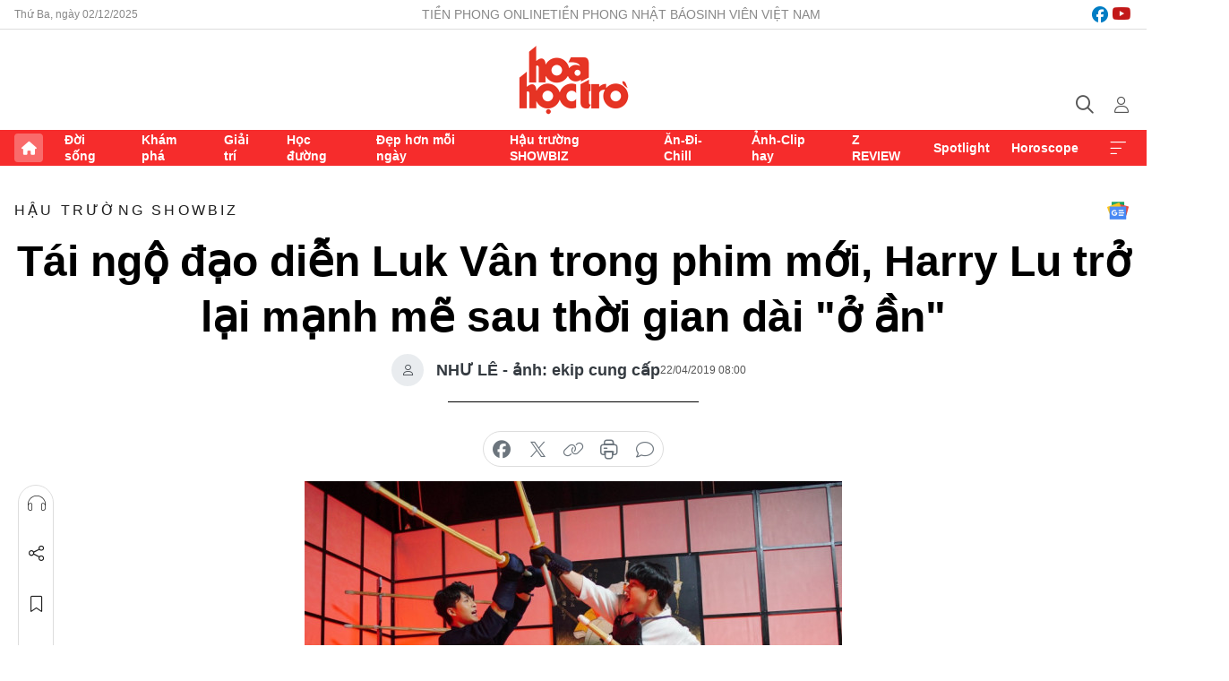

--- FILE ---
content_type: text/html;charset=utf-8
request_url: https://hoahoctro.tienphong.vn/tai-ngo-dao-dien-luk-van-trong-phim-moi-harry-lu-tro-lai-manh-me-sau-thoi-gian-dai-o-an-post1209706.tpo
body_size: 14857
content:
<!DOCTYPE html> <html lang="vi" class="hht "> <head> <title>Tái ngộ đạo diễn Luk Vân trong phim mới, Harry Lu trở lại mạnh mẽ sau thời gian dài "ở ần" | Báo điện tử Tiền Phong</title> <meta name="description" content="Sau tai nạn giao thông, Harry Lu đã quay lại với màn ảnh rộng trong bộ phim điện ảnh thứ 2 của nữ đạo diễn trẻ Luk Vân có tên &#34;Thật Tuyệt Vời Khi Ở Bên Em&#34;."/> <meta name="keywords" content=""/> <meta name="news_keywords" content=""/> <meta http-equiv="Content-Type" content="text/html; charset=utf-8" /> <meta http-equiv="X-UA-Compatible" content="IE=edge"/> <meta http-equiv="refresh" content="1800" /> <meta name="revisit-after" content="1 days" /> <meta name="viewport" content="width=device-width, initial-scale=1"> <meta http-equiv="content-language" content="vi" /> <meta name="format-detection" content="telephone=no"/> <meta name="format-detection" content="address=no"/> <meta name="apple-mobile-web-app-capable" content="yes"> <meta name="apple-mobile-web-app-status-bar-style" content="black"> <meta name="apple-mobile-web-app-title" content="Báo điện tử Tiền Phong"/> <meta name="referrer" content="no-referrer-when-downgrade"/> <link rel="shortcut icon" href="https://cdn.tienphong.vn/assets/web/styles/img/h2t.png" type="image/x-icon" /> <link rel="preconnect" href="https://cdn.tienphong.vn"/> <link rel="dns-prefetch" href="https://cdn.tienphong.vn"/> <link rel="dns-prefetch" href="//www.google-analytics.com" /> <link rel="dns-prefetch" href="//www.googletagmanager.com" /> <link rel="dns-prefetch" href="//stc.za.zaloapp.com" /> <link rel="dns-prefetch" href="//fonts.googleapis.com" /> <script> var cmsConfig = { domainDesktop: 'https://hoahoctro.tienphong.vn', domainMobile: 'https://hoahoctro.tienphong.vn', domainApi: 'https://api.tienphong.vn', domainStatic: 'https://cdn.tienphong.vn', domainLog: 'https://log.tienphong.vn', googleAnalytics: 'G-749R1YGL4H,UA-161062453-1', siteId: 1, pageType: 1, objectId: 1209706, adsZone: 352, allowAds: false, adsLazy: true, antiAdblock: true, }; if (window.location.protocol !== 'https:' && window.location.hostname.indexOf('tienphong.vn') !== -1) { window.location = 'https://' + window.location.hostname + window.location.pathname + window.location.hash; } var USER_AGENT=window.navigator&&window.navigator.userAgent||"",IS_MOBILE=/Android|webOS|iPhone|iPod|BlackBerry|Windows Phone|IEMobile|Mobile Safari|Opera Mini/i.test(USER_AGENT);function setCookie(e,o,i){var n=new Date,i=(n.setTime(n.getTime()+24*i*60*60*1e3),"expires="+n.toUTCString());document.cookie=e+"="+o+"; "+i+";path=/;"}function getCookie(e){var o=document.cookie.indexOf(e+"="),i=o+e.length+1;return!o&&e!==document.cookie.substring(0,e.length)||-1===o?null:(-1===(e=document.cookie.indexOf(";",i))&&(e=document.cookie.length),unescape(document.cookie.substring(i,e)))}; </script> <script> if(USER_AGENT && USER_AGENT.indexOf("facebot") <= 0 && USER_AGENT.indexOf("facebookexternalhit") <= 0) { var query = ''; var hash = ''; if (window.location.search) query = window.location.search; if (window.location.hash) hash = window.location.hash; var canonicalUrl = 'https://hoahoctro.tienphong.vn/tai-ngo-dao-dien-luk-van-trong-phim-moi-harry-lu-tro-lai-manh-me-sau-thoi-gian-dai-o-an-post1209706.tpo' + query + hash ; var curUrl = decodeURIComponent(window.location.href); if(!location.port && canonicalUrl.startsWith("http") && curUrl != canonicalUrl){ window.location.replace(canonicalUrl); } } </script> <meta property="fb:app_id" content="398178286982123"/> <meta property="fb:pages" content="102790913161840"/> <meta name="author" content="Báo điện tử Tiền Phong" /> <meta name="copyright" content="Copyright © 2025 by Báo điện tử Tiền Phong" /> <meta name="RATING" content="GENERAL" /> <meta name="GENERATOR" content="Báo điện tử Tiền Phong" /> <meta content="Báo điện tử Tiền Phong" itemprop="sourceOrganization" name="source"/> <meta content="news" itemprop="genre" name="medium"/> <meta name="robots" content="noarchive, max-image-preview:large, index, follow" /> <meta name="GOOGLEBOT" content="noarchive, max-image-preview:large, index, follow" /> <link rel="canonical" href="https://hoahoctro.tienphong.vn/tai-ngo-dao-dien-luk-van-trong-phim-moi-harry-lu-tro-lai-manh-me-sau-thoi-gian-dai-o-an-post1209706.tpo" /> <meta property="og:site_name" content="Báo điện tử Tiền Phong"/> <meta property="og:rich_attachment" content="true"/> <meta property="og:type" content="article"/> <meta property="og:url" content="https://hoahoctro.tienphong.vn/tai-ngo-dao-dien-luk-van-trong-phim-moi-harry-lu-tro-lai-manh-me-sau-thoi-gian-dai-o-an-post1209706.tpo"/> <meta property="og:image" content="https://cdn.tienphong.vn/images/bdfc554ea35983ad68a96e0050b6e2cbdb15317a8b54f9c4a4f1b3a82c737ff7e8a8acfc3bedabde71cc33caacb2a2c7d001065f0709d231c267f8f5b6429479a098859b51e5d608257e908079d0cca3/5cbcc526f321f-ttvkobe09-600x450.jpg.webp"/> <meta property="og:image:width" content="1200"/> <meta property="og:image:height" content="630"/> <meta property="og:title" content="Tái ngộ đạo diễn Luk Vân trong phim mới, Harry Lu trở lại mạnh mẽ sau thời gian dài &#34;ở ần&#34;"/> <meta property="og:description" content="Sau tai nạn giao thông, Harry Lu đã quay lại với màn ảnh rộng trong bộ phim điện ảnh thứ 2 của nữ đạo diễn trẻ Luk Vân có tên &#34;Thật Tuyệt Vời Khi Ở Bên Em&#34;."/> <meta name="twitter:card" value="summary"/> <meta name="twitter:url" content="https://hoahoctro.tienphong.vn/tai-ngo-dao-dien-luk-van-trong-phim-moi-harry-lu-tro-lai-manh-me-sau-thoi-gian-dai-o-an-post1209706.tpo"/> <meta name="twitter:title" content="Tái ngộ đạo diễn Luk Vân trong phim mới, Harry Lu trở lại mạnh mẽ sau thời gian dài &#34;ở ần&#34;"/> <meta name="twitter:description" content="Sau tai nạn giao thông, Harry Lu đã quay lại với màn ảnh rộng trong bộ phim điện ảnh thứ 2 của nữ đạo diễn trẻ Luk Vân có tên &#34;Thật Tuyệt Vời Khi Ở Bên Em&#34;."/> <meta name="twitter:image" content="https://cdn.tienphong.vn/images/bdfc554ea35983ad68a96e0050b6e2cbdb15317a8b54f9c4a4f1b3a82c737ff7e8a8acfc3bedabde71cc33caacb2a2c7d001065f0709d231c267f8f5b6429479a098859b51e5d608257e908079d0cca3/5cbcc526f321f-ttvkobe09-600x450.jpg.webp"/> <meta name="twitter:site" content="@Báo điện tử Tiền Phong"/> <meta name="twitter:creator" content="@Báo điện tử Tiền Phong"/> <meta property="article:publisher" content="https://www.facebook.com/www.tienphong.vn/" /> <meta property="article:tag" content=""/> <meta property="article:section" content="Hậu trường SHOWBIZ,Hoa học trò" /> <meta property="article:published_time" content="2019-04-22T15:00:00+0700"/> <meta property="article:modified_time" content="2019-04-23T14:46:42+0700"/> <script type="application/ld+json"> { "@context" : "https://schema.org", "@type" : "WebSite", "name": "Báo điện tử Tiền Phong", "url": "https://hoahoctro.tienphong.vn", "alternateName" : "Hoa học trò, chuyên trang của Báo điện tử Tiền Phong", "potentialAction": { "@type": "SearchAction", "target": { "@type": "EntryPoint", "urlTemplate": "https://hoahoctro.tienphong.vn/search/?q={search_term_string}" }, "query-input": "required name=search_term_string" } } </script> <script type="application/ld+json"> { "@context":"http://schema.org", "@type":"BreadcrumbList", "itemListElement":[ { "@type":"ListItem", "position":1, "item":{ "@id":"https://hoahoctro.tienphong.vn/hht-hau-truong-showbiz/", "name":"Hậu trường SHOWBIZ" } } ] } </script> <script type="application/ld+json"> { "@context": "http://schema.org", "@type": "NewsArticle", "mainEntityOfPage":{ "@type":"WebPage", "@id":"https://hoahoctro.tienphong.vn/tai-ngo-dao-dien-luk-van-trong-phim-moi-harry-lu-tro-lai-manh-me-sau-thoi-gian-dai-o-an-post1209706.tpo" }, "headline": "Tái ngộ đạo diễn Luk Vân trong phim mới, Harry Lu trở lại mạnh mẽ sau thời gian dài &quot;ở ần&quot;", "description": "Sau tai nạn giao thông, Harry Lu đã quay lại với màn ảnh rộng trong bộ phim điện ảnh thứ 2 của nữ đạo diễn trẻ Luk Vân có tên &quot;Thật Tuyệt Vời Khi Ở Bên Em&quot;.", "image": { "@type": "ImageObject", "url": "https://cdn.tienphong.vn/images/bdfc554ea35983ad68a96e0050b6e2cbdb15317a8b54f9c4a4f1b3a82c737ff7e8a8acfc3bedabde71cc33caacb2a2c7d001065f0709d231c267f8f5b6429479a098859b51e5d608257e908079d0cca3/5cbcc526f321f-ttvkobe09-600x450.jpg.webp", "width" : 1200, "height" : 675 }, "datePublished": "2019-04-22T15:00:00+0700", "dateModified": "2019-04-23T14:46:42+0700", "author": { "@type": "Person", "name": "NHƯ LÊ - ảnh: ekip cung cấp" }, "publisher": { "@type": "Organization", "name": "Báo điện tử Tiền Phong", "logo": { "@type": "ImageObject", "url": "https://cdn.tienphong.vn/assets/web/styles/img/tienphong-logo-2025.png" } } } </script> <script type="application/ld+json"> { "@context": "https://schema.org", "@type": "VideoObject", "name": "Tái ngộ đạo diễn Luk Vân trong phim mới, Harry Lu trở lại mạnh mẽ sau thời gian dài &quot;ở ần&quot;", "headline": "Tái ngộ đạo diễn Luk Vân trong phim mới, Harry Lu trở lại mạnh mẽ sau thời gian dài &quot;ở ần&quot;", "description": "Sau tai nạn giao thông, Harry Lu đã quay lại với màn ảnh rộng trong bộ phim điện ảnh thứ 2 của nữ đạo diễn trẻ Luk Vân có tên &quot;Thật Tuyệt Vời Khi Ở Bên Em&quot;.", "thumbnailUrl": "https://cdn.tienphong.vn/images/db15317a8b54f9c4a4f1b3a82c737ff7e8a8acfc3bedabde71cc33caacb2a2c7d001065f0709d231c267f8f5b6429479a098859b51e5d608257e908079d0cca3/5cbcc526f321f-ttvkobe09-600x450.jpg.webp", "uploadDate": "2019-04-22T15:00:00+0700", "datePublished": "2019-04-22T15:00:00+0700", "duration": "PT1M28S", "mainEntityOfPage": { "@type": "WebPage", "@id": "https://hoahoctro.tienphong.vn/tai-ngo-dao-dien-luk-van-trong-phim-moi-harry-lu-tro-lai-manh-me-sau-thoi-gian-dai-o-an-post1209706.tpo" }, "image": { "@type": "ImageObject", "url": "https://cdn.tienphong.vn/images/bdfc554ea35983ad68a96e0050b6e2cbdb15317a8b54f9c4a4f1b3a82c737ff7e8a8acfc3bedabde71cc33caacb2a2c7d001065f0709d231c267f8f5b6429479a098859b51e5d608257e908079d0cca3/5cbcc526f321f-ttvkobe09-600x450.jpg.webp", "width": 1200, "height": 630 }, "author": { "@type": "Organization", "name": "NHƯ LÊ - ảnh: ekip cung cấp" }, "publisher": { "@type": "Organization", "name": "Báo điện tử Tiền Phong", "logo": { "@type": "ImageObject", "url": "https://cdn.tienphong.vn/assets/web/styles/img/logo_share.png" } }, "embedUrl": "//www.youtube.com/embed/jUtdCHm3A4U?rel=0" } </script> <link rel="preload" href="https://cdn.tienphong.vn/assets/web/styles/css/main.min-1.0.58.css" as="style"> <link rel="preload" href="https://cdn.tienphong.vn/assets/web/js/main.min-1.0.22.js" as="script"> <link rel="preload" href="https://common.mcms.one/assets/js/web/story.min-0.0.9.js" as="script"> <link rel="preload" href="https://cdn.tienphong.vn/assets/web/js/detail.min-1.0.16.js" as="script"> <link id="cms-style" rel="stylesheet" href="https://cdn.tienphong.vn/assets/web/styles/css/main.min-1.0.58.css"> <style>i.ic-live { background: url(http://cdn.tienphong.vn/assets/web/styles/img/liveicon-min.png) center 2px no-repeat; display: inline-block!important; background-size: contain; height: 24px; width: 48px;
} .ic-live::before { content: "";
} .rss-page li { list-style: square; margin-left: 30px;
} .rss-page li a { color: var(--primary);
} .rss-page ul ul { margin-bottom: inherit;
} .rss-page li li { list-style: circle;
} .hht .mega-menu .expand-wrapper .relate-website .tpo, .hht .mega-menu .relate-website-megamenu .tpo, .svvn .mega-menu .expand-wrapper .relate-website .tpo, .svvn .mega-menu .relate-website-megamenu .tpo { height: 30px;
} .hht .basic-box-13 .left .story:first-child .story__thumb img, .hht .basic-box-13 .right .story:first-child .story__thumb img { width: 670px;
} .hht #sdaWeb_SdaTop { padding-bottom: 20px;
}</style> <script type="text/javascript"> var _metaOgUrl = 'https://hoahoctro.tienphong.vn/tai-ngo-dao-dien-luk-van-trong-phim-moi-harry-lu-tro-lai-manh-me-sau-thoi-gian-dai-o-an-post1209706.tpo'; var page_title = document.title; var tracked_url = window.location.pathname + window.location.search + window.location.hash; var cate_path = 'hht-hau-truong-showbiz'; if (cate_path.length > 0) { tracked_url = "/" + cate_path + tracked_url; } </script> <script async="" src="https://www.googletagmanager.com/gtag/js?id=G-749R1YGL4H"></script> <script> window.dataLayer = window.dataLayer || []; function gtag(){dataLayer.push(arguments);} gtag('js', new Date()); gtag('config', 'G-749R1YGL4H', {page_path: tracked_url}); gtag('config', 'UA-161062453-1', {page_path: tracked_url}); </script> <script>window.dataLayer = window.dataLayer || [];dataLayer.push({'pageCategory': '/hht\-hau\-truong\-showbiz'});</script> <script> window.dataLayer = window.dataLayer || []; dataLayer.push({ 'event': 'Pageview', 'articleId': '1209706', 'articleTitle': 'Tái ngộ đạo diễn Luk Vân trong phim mới, Harry Lu trở lại mạnh mẽ sau thời gian dài "ở ần"', 'articleCategory': 'Hậu trường SHOWBIZ,Hoa học trò', 'articleAlowAds': false, 'articleAuthor': 'NHƯ LÊ - ảnh: ekip cung cấp', 'articleType': 'detail', 'articlePublishDate': '2019-04-22T15:00:00+0700', 'articleThumbnail': 'https://cdn.tienphong.vn/images/bdfc554ea35983ad68a96e0050b6e2cbdb15317a8b54f9c4a4f1b3a82c737ff7e8a8acfc3bedabde71cc33caacb2a2c7d001065f0709d231c267f8f5b6429479a098859b51e5d608257e908079d0cca3/5cbcc526f321f-ttvkobe09-600x450.jpg.webp', 'articleShortUrl': 'https://hoahoctro.tienphong.vn/tai-ngo-dao-dien-luk-van-trong-phim-moi-harry-lu-tro-lai-manh-me-sau-thoi-gian-dai-o-an-post1209706.tpo', 'articleFullUrl': 'https://hoahoctro.tienphong.vn/tai-ngo-dao-dien-luk-van-trong-phim-moi-harry-lu-tro-lai-manh-me-sau-thoi-gian-dai-o-an-post1209706.tpo', }); </script> <script> window.dataLayer = window.dataLayer || []; dataLayer.push({'articleAuthor': 'NHƯ LÊ - ảnh: ekip cung cấp', 'articleAuthorID': '0'}); </script> <script type='text/javascript'> gtag('event', 'article_page',{ 'articleId': '1209706', 'articleTitle': 'Tái ngộ đạo diễn Luk Vân trong phim mới, Harry Lu trở lại mạnh mẽ sau thời gian dài "ở ần"', 'articleCategory': 'Hậu trường SHOWBIZ,Hoa học trò', 'articleAlowAds': false, 'articleAuthor': 'NHƯ LÊ - ảnh: ekip cung cấp', 'articleType': 'detail', 'articlePublishDate': '2019-04-22T15:00:00+0700', 'articleThumbnail': 'https://cdn.tienphong.vn/images/bdfc554ea35983ad68a96e0050b6e2cbdb15317a8b54f9c4a4f1b3a82c737ff7e8a8acfc3bedabde71cc33caacb2a2c7d001065f0709d231c267f8f5b6429479a098859b51e5d608257e908079d0cca3/5cbcc526f321f-ttvkobe09-600x450.jpg.webp', 'articleShortUrl': 'https://hoahoctro.tienphong.vn/tai-ngo-dao-dien-luk-van-trong-phim-moi-harry-lu-tro-lai-manh-me-sau-thoi-gian-dai-o-an-post1209706.tpo', 'articleFullUrl': 'https://hoahoctro.tienphong.vn/tai-ngo-dao-dien-luk-van-trong-phim-moi-harry-lu-tro-lai-manh-me-sau-thoi-gian-dai-o-an-post1209706.tpo', }); </script> </head> <body class=" detail-page "> <div id="sdaWeb_SdaMasthead" class="rennab banner-top" data-platform="1" data-position="Web_SdaMasthead" style="display:none"> </div> <header class="site-header"> <div class="top-wrapper"> <div class="container"> <span class="time" id="today"></span> <div class="relate-website"> <a href="https://tienphong.vn" class="website tpo" target="_blank" rel="nofollow" title="Tiền Phong Online">Tiền Phong Online</a> <a href="https://tienphong.vn/nhat-bao/" class="website tpo" title="Tiền Phong Nhật báo" target="_blank" rel="nofollow">Tiền Phong Nhật báo</a> <a href="https://svvn.tienphong.vn" class="website svvn" target="_blank" rel="nofollow" title="Sinh viên Việt Nam">Sinh viên Việt Nam</a> </div> <div class="lang-social"> <div class="social"> <a href="https://www.facebook.com/hoahoctro.vn" target="_blank" rel="nofollow" title="facebook"> <i class="ic-facebook"></i> </a> <a href="https://www.youtube.com/channel/UCtalnZVcscFoCo4lrpa37CA" target="_blank" rel="nofollow" title="youtube"> <i class="ic-youtube"></i> </a> </div> </div> </div> </div> <div class="main-wrapper"> <div class="container"> <h3><a class="logo" href="/" title="Báo điện tử Tiền Phong">Báo điện tử Tiền Phong</a></h3> <div class="search-wrapper"> <span class="ic-search"></span> <div class="search-form"> <input class="form-control txtsearch" placeholder="Tìm kiếm"> <i class="ic-close"></i> </div> </div> <div class="user" id="userprofile"> <span class="ic-user"></span> </div> </div> </div> <div class="navigation-wrapper"> <div class="container"> <ul class="menu"> <li><a href="/" class="home" title="Trang chủ">Trang chủ</a></li> <li> <a class="text" href="https://hoahoctro.tienphong.vn/hht-doi-song/" title="Đời sống">Đời sống</a> </li> <li> <a class="text" href="https://hoahoctro.tienphong.vn/hht-kham-pha/" title="Khám phá">Khám phá</a> </li> <li> <a class="text" href="https://hoahoctro.tienphong.vn/hht-giai-tri/" title="Giải trí">Giải trí</a> </li> <li> <a class="text" href="https://hoahoctro.tienphong.vn/hht-hoc-duong/" title="Học đường">Học đường</a> </li> <li> <a class="text" href="https://hoahoctro.tienphong.vn/hht-dep-hon-moi-ngay/" title="Đẹp hơn mỗi ngày">Đẹp hơn mỗi ngày</a> </li> <li> <a class="text" href="https://hoahoctro.tienphong.vn/hht-hau-truong-showbiz/" title="Hậu trường SHOWBIZ">Hậu trường SHOWBIZ</a> </li> <li> <a class="text" href="https://hoahoctro.tienphong.vn/hht-an-di-chill/" title="Ăn-Đi-Chill">Ăn-Đi-Chill</a> </li> <li> <a class="text" href="https://hoahoctro.tienphong.vn/hht-anh-clip-hay/" title="Ảnh-Clip hay">Ảnh-Clip hay</a> </li> <li> <a class="text" href="https://hoahoctro.tienphong.vn/z-review/" title="Z REVIEW">Z REVIEW</a> </li> <li> <a class="text" href="https://hoahoctro.tienphong.vn/hht-spotlight/" title="Spotlight">Spotlight</a> </li> <li> <a class="text" href="https://hoahoctro.tienphong.vn/hht-horoscope/" title="Horoscope">Horoscope</a> </li> <li><a href="javascript:void(0);" class="expansion" title="Xem thêm">Xem thêm</a></li> </ul> <div class="mega-menu"> <div class="container"> <div class="menu-wrapper"> <div class="wrapper"> <span class="label">Chuyên mục</span> <div class="item"> <a class="title" href="https://hoahoctro.tienphong.vn/hht-doi-song/" title="Đời sống">Đời sống</a> </div> <div class="item"> <a class="title" href="https://hoahoctro.tienphong.vn/hht-kham-pha/" title="Khám phá">Khám phá</a> </div> <div class="item"> <a class="title" href="https://hoahoctro.tienphong.vn/hht-giai-tri/" title="Giải trí">Giải trí</a> </div> <div class="item"> <a class="title" href="https://hoahoctro.tienphong.vn/hht-hoc-duong/" title="Học đường">Học đường</a> </div> <div class="item"> <a class="title" href="https://hoahoctro.tienphong.vn/hht-dep-hon-moi-ngay/" title="Đẹp hơn mỗi ngày">Đẹp hơn mỗi ngày</a> </div> <div class="item"> <a class="title" href="https://hoahoctro.tienphong.vn/hht-hau-truong-showbiz/" title="Hậu trường SHOWBIZ">Hậu trường SHOWBIZ</a> </div> <div class="item"> <a class="title" href="https://hoahoctro.tienphong.vn/hht-an-di-chill/" title="Ăn-Đi-Chill">Ăn-Đi-Chill</a> </div> <div class="item"> <a class="title" href="https://hoahoctro.tienphong.vn/hht-anh-clip-hay/" title="Ảnh-Clip hay">Ảnh-Clip hay</a> </div> <div class="item"> <a class="title" href="https://hoahoctro.tienphong.vn/z-review/" title="Z REVIEW">Z REVIEW</a> </div> <div class="item"> <a class="title" href="https://hoahoctro.tienphong.vn/hht-spotlight/" title="Spotlight">Spotlight</a> </div> <div class="item"> <a class="title" href="https://hoahoctro.tienphong.vn/hht-dung-bo-lo/" title="Đừng bỏ lỡ!">Đừng bỏ lỡ!</a> </div> <div class="item"> <a class="title" href="https://hoahoctro.tienphong.vn/hht-horoscope/" title="Horoscope">Horoscope</a> </div> <div class="item"> <a class="title" href="https://hoahoctro.tienphong.vn/hht-suoi-am-trai-tim/" title="Sưởi ấm trái tim">Sưởi ấm trái tim</a> </div> <div class="item"> <a class="title" href="https://hoahoctro.tienphong.vn/hht-cong-dan-so/" title="Công dân số">Công dân số</a> </div> <div class="item"> <a class="title" href="https://hoahoctro.tienphong.vn/hht-cam-nang-teen/" title="Cẩm nang teen">Cẩm nang teen</a> </div> <div class="item"> <a class="title" href="https://hoahoctro.tienphong.vn/hht-ket-noi-hoa-hoc-tro/" title="Kết nối Hoa Học Trò">Kết nối Hoa Học Trò</a> </div> </div> </div> <div class="expand-wrapper"> <div class="relate-website"> <span class="title">Các trang khác</span> <a href="https://tienphong.vn" class="website tpo" target="_blank" rel="nofollow" title="Tiền Phong Online">Tiền Phong Online</a> <a href="https://svvn.tienphong.vn" class="website svvn" target="_blank" rel="nofollow" title="Sinh viên Việt Nam">Sinh viên Việt Nam</a> </div> <div class="wrapper"> <span class="title">Liên hệ quảng cáo</span> <span class="text"> <i class="ic-phone"></i> <a href="tel:+84909559988">0909559988</a> </span> <span class="text"> <i class="ic-mail"></i> <a href="mailto:booking@baotienphong.com.vn">booking@baotienphong.com.vn</a> </span> </div> <div class="wrapper"> <span class="title">Tòa soạn</span> <span class="text"> <i class="ic-location"></i> <address>15 Hồ Xuân Hương, Hà Nội</address> </span> <span class="text"> <i class="ic-phone"></i> <a href="tel:+842439431250">024.39431250</a> </span> </div> <div class="wrapper"> <span class="title">Đặt mua báo in</span> <span class="text"> <i class="ic-phone"></i> <a href="tel:+842439439664">(024)39439664</a> </span> <span class="text"> <i class="ic-phone"></i> <a href="tel:+84908988666">0908988666</a> </span> </div> <div class="wrapper"> <a href="/ban-doc-lam-bao.tpo" class="send" title="Bạn đọc làm báo"><i class="ic-send"></i>Bạn đọc làm báo</a> <a href="#" class="companion" title="Đồng hành cùng Tiền phong">Đồng hành cùng Tiền phong</a> </div> <div class="link"> <a href="/toa-soan.tpo" class="text" title="Giới thiệu<">Giới thiệu</a> <a href="/nhat-bao/" class="text" title="Nhật báo">Nhật báo</a> <a href="/topics.html" class="text" title="Sự kiện">Sự kiện</a> <a href="/quang-cao.tpo" class="text" title="Quảng cáo">Quảng cáo</a> </div> <div class="top-social"> <a href="javascript:void(0);" class="title" title="Theo dõi Báo Tiền phong trên">Theo dõi Báo Tiền phong trên</a> <a href="https://www.facebook.com/www.tienphong.vn/" class="facebook" target="_blank" rel="nofollow">fb</a> <a href="https://www.youtube.com/@baotienphong" class="youtube" target="_blank" rel="nofollow">yt</a> <a href="https://www.tiktok.com/@baotienphong.official" class="tiktok" target="_blank" rel="nofollow">tt</a> <a href="https://zalo.me/783607375436573981" class="zalo" target="_blank" rel="nofollow">zl</a> <a href="https://news.google.com/publications/CAAiEF9pVTo7tHQ-AT_ZBUo_100qFAgKIhBfaVU6O7R0PgE_2QVKP9dN?hl=vi&gl=VN&ceid=VN:vi" class="google" target="_blank" rel="nofollow">gg</a> </div> </div> </div> </div> </div> </div> </header> <div class="site-body"> <div id="sdaWeb_SdaBackground" class="rennab " data-platform="1" data-position="Web_SdaBackground" style="display:none"> </div> <div class="container"> <div id="sdaWeb_SdaArticeTop" class="rennab " data-platform="1" data-position="Web_SdaArticeTop" style="display:none"> </div> <div class="article"> <div class="breadcrumb breadcrumb-detail"> <h2 class="main"> <a href="https://hoahoctro.tienphong.vn/hht-hau-truong-showbiz/" title="Hậu trường SHOWBIZ" class="active">Hậu trường SHOWBIZ</a> </h2> </div> <a href="https://news.google.com/publications/CAAiEF9pVTo7tHQ-AT_ZBUo_100qFAgKIhBfaVU6O7R0PgE_2QVKP9dN?hl=vi&gl=VN&ceid=VN:vi" class="img-ggnews" target="_blank" title="Google News">Google News</a> <div class="article__header"> <h1 class="article__title cms-title"> Tái ngộ đạo diễn Luk Vân trong phim mới, Harry Lu trở lại mạnh mẽ sau thời gian dài "ở ần" </h1> <div class="article__meta"> <div class="wrap-author"> <div class="author"> <span class="thumb"> </span> NHƯ LÊ - ảnh: ekip cung cấp </div> </div> <time class="time" datetime="2019-04-22T15:00:00+0700" data-time="1555920000" data-friendly="false">22/04/2019 15:00</time> <meta class="cms-date" itemprop="datePublished" content="2019-04-22T15:00:00+0700"> </div> </div> <div class="features article__social"> <a href="#tts" title="Nghe"> <i class="ic-hear"></i>Nghe </a> <a href="javascript:void(0);" class="item" title="Chia sẻ" data-href="https://hoahoctro.tienphong.vn/tai-ngo-dao-dien-luk-van-trong-phim-moi-harry-lu-tro-lai-manh-me-sau-thoi-gian-dai-o-an-post1209706.tpo" data-rel="facebook"> <i class="ic-share"></i>Chia sẻ </a> <a href="javascript:void(0);" class="sendbookmark hidden" onclick="ME.sendBookmark(this, 1209706);" data-id="1209706" title="Lưu bài viết"> <i class="ic-bookmark"></i>Lưu tin </a> <a href="#comment1209706" title="Bình luận"> <i class="ic-feedback"></i>Bình luận </a> <a href="https://hoahoctro.tienphong.vn/hht-hau-truong-showbiz/" title="Trở về"> <i class="ic-leftLong"></i>Trở về </a> </div> <div class="audio-social"> <div class="social article__social"> <a href="javascript:void(0);" class="item fb" data-href="https://hoahoctro.tienphong.vn/tai-ngo-dao-dien-luk-van-trong-phim-moi-harry-lu-tro-lai-manh-me-sau-thoi-gian-dai-o-an-post1209706.tpo" data-rel="facebook" title="Facebook"> <i class="ic-facebook"></i>chia sẻ </a> <a href="javascript:void(0);" class="item twitterX" data-href="https://hoahoctro.tienphong.vn/tai-ngo-dao-dien-luk-van-trong-phim-moi-harry-lu-tro-lai-manh-me-sau-thoi-gian-dai-o-an-post1209706.tpo" data-rel="twitter" title="Twitter"> <i class="ic-twitterX"></i>chia sẻ </a> <a href="javascript:void(0);" class="item link" data-href="https://hoahoctro.tienphong.vn/tai-ngo-dao-dien-luk-van-trong-phim-moi-harry-lu-tro-lai-manh-me-sau-thoi-gian-dai-o-an-post1209706.tpo" data-rel="copy" title="Copy link"> <i class="ic-link"></i>copy link </a> <a href="javascript:void(0);" class="printer sendprint" title="In bài viết"> <i class="ic-printer"></i>in báo </a> <a href="#comment1209706" class="comment" title="Bình luận"> <i class="ic-feedback"></i>bình luận </a> </div> </div> <figure class="article__avatar "> <img class="cms-photo" src="https://cdn.tienphong.vn/images/c584fb042c0bfe767be7947fef0eb29aded1a6e6558b2463baeb2e0d4340eb2efa5814bdb67df2740122fe0924659317a30c6d0ea61e2bff9a4a70912adac74b/5cbcc526f321f-ttvkobe09-600x450.jpg" alt="Tái ngộ đạo diễn Luk Vân trong phim mới, Harry Lu trở lại mạnh mẽ sau thời gian dài &#34;ở ần&#34;" cms-photo-caption="Tái ngộ đạo diễn Luk Vân trong phim mới, Harry Lu trở lại mạnh mẽ sau thời gian dài &#34;ở ần&#34;"/> </figure> <div id="sdaWeb_SdaArticleAfterAvatar" class="rennab " data-platform="1" data-position="Web_SdaArticleAfterAvatar" style="display:none"> </div> <div class="article__sapo cms-desc"> HHTO - Sau tai nạn giao thông, Harry Lu đã quay lại với màn ảnh rộng trong bộ phim điện ảnh thứ 2 của nữ đạo diễn trẻ Luk Vân có tên "Thật Tuyệt Vời Khi Ở Bên Em".
</div> <div id="sdaWeb_SdaArticleAfterSapo" class="rennab " data-platform="1" data-position="Web_SdaArticleAfterSapo" style="display:none"> </div> <div class="article__body zce-content-body cms-body" itemprop="articleBody"> <p>Về vai diễn lần này trong&nbsp;<strong>Thật Tuyệt Vời Khi Ở Bên Em</strong>,&nbsp;đạo diễn <strong>Luk Vâ</strong>n cũng đòi hỏi ở <strong>Harry Lu</strong> nhiều thứ hơn.</p>
<p>Anh chàng cho biết khi mới đọc kịch bản lần đầu thì chưa có sự liên hệ với nhân vật nhiều, nhưng qua những lần tập thoại thì dần rõ nét hơn.</p>
<p><strong>Harry Lu</strong> chia sẻ: thêm “Ở bộ phim đầu tiên hợp tác với Luk Vân, áp lực cũng có, nhưng nó vẫn khá thoải mái. Còn ở bộ phim thứ hai này, mọi cảm giác đều tăng lên rất nhiều lần. Một phần là sản phẩm trở lại vừa mang dáng dấp hình hài của cái trước mà còn ẩn chứa những khác biệt thực sự, khiến mình phải tập trung nỗ lực hơn nhiều lắm. Phần khác, đây lại là lần trở lại chính thức sau biến cố cá nhân”.&nbsp;</p>
<figure class="picture"> <img src="[data-uri]" class="lazyload cms-photo" data-large-src="https://cdn.tienphong.vn/images/f2e13314a4b37118c8db0736b61981ebbdb6c54e12e18bd4fe9413de3db22bf37a72cfa6538868a9e0c6772a16ae07d1e1ea4bd39c695733b513a3985dfeb63f/5cbca891e6118-ttvkobe11.jpg" data-src="https://cdn.tienphong.vn/images/82d82846f0198d148dc4ddbf37205604bdb6c54e12e18bd4fe9413de3db22bf37a72cfa6538868a9e0c6772a16ae07d1e1ea4bd39c695733b513a3985dfeb63f/5cbca891e6118-ttvkobe11.jpg">
</figure>
<p>Nhà sản xuất bộ phim cũng đã tung ra những hình ảnh đầu tiên của bộ phim qua teaser poster và teaser trailer đầu tiên. <strong>Harry Lu</strong> khiến người hâm mộ tò mò khi tái xuất màn ảnh với trang phục của bộ môn kiếm đạo (Kendo), môn võ thuật đến từ Nhật Bản.</p>
<p>Hình ảnh <strong>Harry Lu</strong> dồn<strong> B Trần</strong> vào chân tường hứa hẹn một tình huống đầy kịch tính và then chốt trong<strong> Thật Tuyệt Vời Khi Ở Bên Em</strong>. Hiện tại, nữ chính của bộ phim vẫn chưa được công bố.&nbsp;&nbsp;</p>
<figure class="picture"> <img src="[data-uri]" class="lazyload cms-photo" data-large-src="https://cdn.tienphong.vn/images/f2e13314a4b37118c8db0736b61981ebbf07132a5a1b52fa892ce8b2c32f1d63d9aa87887ff613a4d41285eddb835e08dbd26ead456826315f3a5db07c6fbee138104804d101e5a874ed43fab2dcde52e1ea4bd39c695733b513a3985dfeb63f/5cbcc59462950-teaser-poster-that-tuyet-voi-khi-o-ben-em.jpg" data-src="https://cdn.tienphong.vn/images/82d82846f0198d148dc4ddbf37205604bf07132a5a1b52fa892ce8b2c32f1d63d9aa87887ff613a4d41285eddb835e08dbd26ead456826315f3a5db07c6fbee138104804d101e5a874ed43fab2dcde52e1ea4bd39c695733b513a3985dfeb63f/5cbcc59462950-teaser-poster-that-tuyet-voi-khi-o-ben-em.jpg">
</figure>
<figure class="picture"> <img src="[data-uri]" class="lazyload cms-photo" data-large-src="https://cdn.tienphong.vn/images/f2e13314a4b37118c8db0736b61981eb9b2fc7480fc22464c4d4bfe93e39a3e22e4021182ba26f7da3575c34802f25d1e1ea4bd39c695733b513a3985dfeb63f/5cbca88da6e21-ttvkobe15.jpg" data-src="https://cdn.tienphong.vn/images/82d82846f0198d148dc4ddbf372056049b2fc7480fc22464c4d4bfe93e39a3e22e4021182ba26f7da3575c34802f25d1e1ea4bd39c695733b513a3985dfeb63f/5cbca88da6e21-ttvkobe15.jpg">
</figure>&nbsp;
<figure class="picture"> <img src="[data-uri]" class="lazyload cms-photo" data-large-src="https://cdn.tienphong.vn/images/f2e13314a4b37118c8db0736b61981ebab8e8aef6428f85ad159dee74fccce0fa1bfd53c211608a3790c86c35b679bf3e1ea4bd39c695733b513a3985dfeb63f/5cbcc526f321f-ttvkobe09.jpg" data-src="https://cdn.tienphong.vn/images/82d82846f0198d148dc4ddbf37205604ab8e8aef6428f85ad159dee74fccce0fa1bfd53c211608a3790c86c35b679bf3e1ea4bd39c695733b513a3985dfeb63f/5cbcc526f321f-ttvkobe09.jpg">
</figure>
<p>Nếu ở&nbsp;<strong>4 Năm, 2 Chàng, 1 Tình Yêu</strong>, tình yêu học đường và công sở là những diễn biến chính thì ở&nbsp;<strong>Thật Tuyệt Vời Khi Ở Bên Em,&nbsp;Luk Vân</strong> cho biết cô sẽ đẩy những kịch tính của tình yêu lên một “mức” cao hơn là thương trường showbiz và đấu trường kiếm đạo.</p>
<p><strong>Luk Vân</strong> cho biết,&nbsp;<strong>Thật Tuyệt Vời Khi Ở Bên Em</strong>&nbsp;là một tác phẩm quan trọng trong sự nghiệp đạo diễn của mình, vì phim thứ 2 lúc nào cũng phải cho thấy sự tiến bộ của đạo diễn so với tác phẩm trước.</p>
<p><strong>Luk Vân</strong> chia sẻ: “Có thể bộ phim lần này vẫn còn nhiều điều chưa được như ý muốn nhưng <strong>Luk Vân</strong> tin chắc sẽ mang đến cho khán giả thật nhiều cảm xúc cũng như nhìn thấy được tâm huyết của bản thân cũng như của nhà sản xuất cùng các anh em trong ekip”.</p>
<figure class="picture"> <img src="[data-uri]" class="lazyload cms-photo" data-large-src="https://cdn.tienphong.vn/images/f2e13314a4b37118c8db0736b61981ebb7b19f150a0b74187554c7527d9a838a23eb56662395668e82222320a2c0a17ee1ea4bd39c695733b513a3985dfeb63f/5cbca88ecc443-ttvkobe10.jpg" data-src="https://cdn.tienphong.vn/images/82d82846f0198d148dc4ddbf37205604b7b19f150a0b74187554c7527d9a838a23eb56662395668e82222320a2c0a17ee1ea4bd39c695733b513a3985dfeb63f/5cbca88ecc443-ttvkobe10.jpg">
</figure>
<figure class="picture"> <img src="[data-uri]" class="lazyload cms-photo" data-large-src="https://cdn.tienphong.vn/images/f2e13314a4b37118c8db0736b61981eb7c0d7c4ac48d37839ee8bdfa90b3043e54e8e52e1f1dac89b4ebdaf5d3325df0e1ea4bd39c695733b513a3985dfeb63f/5cbca88fd9ea7-ttvkobe08.jpg" data-src="https://cdn.tienphong.vn/images/82d82846f0198d148dc4ddbf372056047c0d7c4ac48d37839ee8bdfa90b3043e54e8e52e1f1dac89b4ebdaf5d3325df0e1ea4bd39c695733b513a3985dfeb63f/5cbca88fd9ea7-ttvkobe08.jpg">
</figure>
<p>Diễn viên đẹp, sáng màn hình vốn dĩ đã là một tiêu chí quan trọng trong các sản phẩm của nữ đạo diễn <strong>Luk Vân</strong>. Với nội dung phim tiếp tục xoay quanh tình yêu, tình bạn, hi vọng<strong> Thật Tuyệt Vời Khi Ở Bên Em</strong> sẽ mang đến nhiều điều thú vị cho màn ảnh Việt trong năm 2019.</p><iframe src="//www.youtube.com/embed/jUtdCHm3A4U?rel=0" width="100%" height="450" frameborder="0" allowfullscreen data-video-src="//www.youtube.com/embed/jUtdCHm3A4U?rel=0" scrolling="0" data-width="560"></iframe> <div id="sdaWeb_SdaArticleAfterBody" class="rennab " data-platform="1" data-position="Web_SdaArticleAfterBody" style="display:none"> </div> </div> <div class="article-footer"> <div class="article__author"> <span class="name">NHƯ LÊ - ảnh: ekip cung cấp</span> </div> <div id="sdaWeb_SdaArticleAfterTag" class="rennab " data-platform="1" data-position="Web_SdaArticleAfterTag" style="display:none"> </div> <div class="wrap-comment" id="comment1209706" data-id="1209706" data-type="20"></div> <div id="sdaWeb_SdaArticleAfterComment" class="rennab " data-platform="1" data-position="Web_SdaArticleAfterComment" style="display:none"> </div> </div> </div> <div class="col size-300"> <div class="main-col content-col"> <div id="sdaWeb_SdaArticleAfterBody1" class="rennab " data-platform="1" data-position="Web_SdaArticleAfterBody1" style="display:none"> </div> <div id="sdaWeb_SdaArticleAfterBody2" class="rennab " data-platform="1" data-position="Web_SdaArticleAfterBody2" style="display:none"> </div> <div class="basic-box-9"> <h3 class="box-heading"> <a href="https://hoahoctro.tienphong.vn/hht-hau-truong-showbiz/" title="Hậu trường SHOWBIZ" class="title"> Cùng chuyên mục </a> </h3> <div class="box-content content-list" data-source="hht-recommendation-352"> <article class="story" data-id="1801029"> <figure class="story__thumb"> <a class="cms-link" href="https://hoahoctro.tienphong.vn/suboi-ra-mat-mv-never-before-nhan-ky-niem-30-nam-quan-he-viet-nam-hoa-ky-post1801029.tpo" title="Suboi ra mắt MV &#34;Never Before&#34; nhân kỷ niệm 30 năm quan hệ Việt Nam - Hoa Kỳ"> <img class="lazyload" src="[data-uri]" data-src="https://cdn.tienphong.vn/images/699f410bbdcc0255c515603e38ef71a86845a874cd1efa37e7fe42ef4b5ec27ab711694fd6bbcad4a249274da4a940b40622dae4b979424198a112af55413ea0/cover-21.jpg.webp" data-srcset="https://cdn.tienphong.vn/images/699f410bbdcc0255c515603e38ef71a86845a874cd1efa37e7fe42ef4b5ec27ab711694fd6bbcad4a249274da4a940b40622dae4b979424198a112af55413ea0/cover-21.jpg.webp 1x, https://cdn.tienphong.vn/images/02978ca539f5a95c8bf50351ed9ba09d6845a874cd1efa37e7fe42ef4b5ec27ab711694fd6bbcad4a249274da4a940b40622dae4b979424198a112af55413ea0/cover-21.jpg.webp 2x" alt="Suboi ra mắt MV &#34;Never Before&#34; nhân kỷ niệm 30 năm quan hệ Việt Nam - Hoa Kỳ"> <noscript><img src="https://cdn.tienphong.vn/images/699f410bbdcc0255c515603e38ef71a86845a874cd1efa37e7fe42ef4b5ec27ab711694fd6bbcad4a249274da4a940b40622dae4b979424198a112af55413ea0/cover-21.jpg.webp" srcset="https://cdn.tienphong.vn/images/699f410bbdcc0255c515603e38ef71a86845a874cd1efa37e7fe42ef4b5ec27ab711694fd6bbcad4a249274da4a940b40622dae4b979424198a112af55413ea0/cover-21.jpg.webp 1x, https://cdn.tienphong.vn/images/02978ca539f5a95c8bf50351ed9ba09d6845a874cd1efa37e7fe42ef4b5ec27ab711694fd6bbcad4a249274da4a940b40622dae4b979424198a112af55413ea0/cover-21.jpg.webp 2x" alt="Suboi ra mắt MV &#34;Never Before&#34; nhân kỷ niệm 30 năm quan hệ Việt Nam - Hoa Kỳ" class="image-fallback"></noscript> </a> </figure> <h2 class="story__heading" data-tracking="1801029"> <a class="cms-link " href="https://hoahoctro.tienphong.vn/suboi-ra-mat-mv-never-before-nhan-ky-niem-30-nam-quan-he-viet-nam-hoa-ky-post1801029.tpo" title="Suboi ra mắt MV &#34;Never Before&#34; nhân kỷ niệm 30 năm quan hệ Việt Nam - Hoa Kỳ"> Suboi ra mắt MV "Never Before" nhân kỷ niệm 30 năm quan hệ Việt Nam - Hoa Kỳ </a> </h2> </article> <article class="story" data-id="1800689"> <figure class="story__thumb"> <a class="cms-link" href="https://hoahoctro.tienphong.vn/cap-sao-viet-co-tinh-ban-15-nam-dang-nguong-mo-thanh-cong-van-khong-quen-nhau-post1800689.tpo" title="Cặp sao Việt có tình bạn 15 năm đáng ngưỡng mộ: Thành công vẫn không quên nhau"> <img class="lazyload" src="[data-uri]" data-src="https://cdn.tienphong.vn/images/ff28d31ae1530f3d58513d3fbdea7eeac4cec01fb3d95cf8d9235fe2ccdd90cee15617f50009162aeeaf98eee643e0a6f0ca7ea95604f1801b5908427e7f00fe/cover.png.webp" data-srcset="https://cdn.tienphong.vn/images/ff28d31ae1530f3d58513d3fbdea7eeac4cec01fb3d95cf8d9235fe2ccdd90cee15617f50009162aeeaf98eee643e0a6f0ca7ea95604f1801b5908427e7f00fe/cover.png.webp 1x, https://cdn.tienphong.vn/images/97b9e81500ed8b67cedc49cfebfd9da0c4cec01fb3d95cf8d9235fe2ccdd90cee15617f50009162aeeaf98eee643e0a6f0ca7ea95604f1801b5908427e7f00fe/cover.png.webp 2x" alt="Cặp sao Việt có tình bạn 15 năm đáng ngưỡng mộ: Thành công vẫn không quên nhau"> <noscript><img src="https://cdn.tienphong.vn/images/ff28d31ae1530f3d58513d3fbdea7eeac4cec01fb3d95cf8d9235fe2ccdd90cee15617f50009162aeeaf98eee643e0a6f0ca7ea95604f1801b5908427e7f00fe/cover.png.webp" srcset="https://cdn.tienphong.vn/images/ff28d31ae1530f3d58513d3fbdea7eeac4cec01fb3d95cf8d9235fe2ccdd90cee15617f50009162aeeaf98eee643e0a6f0ca7ea95604f1801b5908427e7f00fe/cover.png.webp 1x, https://cdn.tienphong.vn/images/97b9e81500ed8b67cedc49cfebfd9da0c4cec01fb3d95cf8d9235fe2ccdd90cee15617f50009162aeeaf98eee643e0a6f0ca7ea95604f1801b5908427e7f00fe/cover.png.webp 2x" alt="Cặp sao Việt có tình bạn 15 năm đáng ngưỡng mộ: Thành công vẫn không quên nhau" class="image-fallback"></noscript> </a> </figure> <h2 class="story__heading" data-tracking="1800689"> <a class="cms-link " href="https://hoahoctro.tienphong.vn/cap-sao-viet-co-tinh-ban-15-nam-dang-nguong-mo-thanh-cong-van-khong-quen-nhau-post1800689.tpo" title="Cặp sao Việt có tình bạn 15 năm đáng ngưỡng mộ: Thành công vẫn không quên nhau"> Cặp sao Việt có tình bạn 15 năm đáng ngưỡng mộ: Thành công vẫn không quên nhau </a> </h2> </article> <article class="story" data-id="1800989"> <figure class="story__thumb"> <a class="cms-link" href="https://hoahoctro.tienphong.vn/thuy-ngan-vo-canh-du-chua-tung-xac-nhan-hen-ho-nhung-vua-thong-bao-chia-tay-post1800989.tpo" title="Thúy Ngân - Võ Cảnh dù chưa từng xác nhận hẹn hò nhưng vừa thông báo chia tay"> <img class="lazyload" src="[data-uri]" data-src="https://cdn.tienphong.vn/images/eb9910134b03c0a748600d69b12e697c230b233ee3db0d86ad908410a7691f434233b898a67e0da29c7eee88f5ebfc3ba098859b51e5d608257e908079d0cca3/thuy-ngan-1.jpg.webp" data-srcset="https://cdn.tienphong.vn/images/eb9910134b03c0a748600d69b12e697c230b233ee3db0d86ad908410a7691f434233b898a67e0da29c7eee88f5ebfc3ba098859b51e5d608257e908079d0cca3/thuy-ngan-1.jpg.webp 1x, https://cdn.tienphong.vn/images/c2026b5d299bddb19cbb5bfa144c7900230b233ee3db0d86ad908410a7691f434233b898a67e0da29c7eee88f5ebfc3ba098859b51e5d608257e908079d0cca3/thuy-ngan-1.jpg.webp 2x" alt="Thúy Ngân - Võ Cảnh dù chưa từng xác nhận hẹn hò nhưng vừa thông báo chia tay"> <noscript><img src="https://cdn.tienphong.vn/images/eb9910134b03c0a748600d69b12e697c230b233ee3db0d86ad908410a7691f434233b898a67e0da29c7eee88f5ebfc3ba098859b51e5d608257e908079d0cca3/thuy-ngan-1.jpg.webp" srcset="https://cdn.tienphong.vn/images/eb9910134b03c0a748600d69b12e697c230b233ee3db0d86ad908410a7691f434233b898a67e0da29c7eee88f5ebfc3ba098859b51e5d608257e908079d0cca3/thuy-ngan-1.jpg.webp 1x, https://cdn.tienphong.vn/images/c2026b5d299bddb19cbb5bfa144c7900230b233ee3db0d86ad908410a7691f434233b898a67e0da29c7eee88f5ebfc3ba098859b51e5d608257e908079d0cca3/thuy-ngan-1.jpg.webp 2x" alt="Thúy Ngân - Võ Cảnh dù chưa từng xác nhận hẹn hò nhưng vừa thông báo chia tay" class="image-fallback"></noscript> </a> </figure> <h2 class="story__heading" data-tracking="1800989"> <a class="cms-link " href="https://hoahoctro.tienphong.vn/thuy-ngan-vo-canh-du-chua-tung-xac-nhan-hen-ho-nhung-vua-thong-bao-chia-tay-post1800989.tpo" title="Thúy Ngân - Võ Cảnh dù chưa từng xác nhận hẹn hò nhưng vừa thông báo chia tay"> Thúy Ngân - Võ Cảnh dù chưa từng xác nhận hẹn hò nhưng vừa thông báo chia tay </a> </h2> </article> <article class="story" data-id="1800810"> <figure class="story__thumb"> <a class="cms-link" href="https://hoahoctro.tienphong.vn/ca-khuc-28-trieu-view-gay-bao-nguoi-thong-tri-xu-huong-chang-phai-chinh-chu-post1800810.tpo" title="Ca khúc 28 triệu view gây bão, người thống trị xu hướng chẳng phải &#34;chính chủ&#34;"> <img class="lazyload" src="[data-uri]" data-src="https://cdn.tienphong.vn/images/ff28d31ae1530f3d58513d3fbdea7eeac4cec01fb3d95cf8d9235fe2ccdd90ce20d6d9f0381190b50a79733eda5dd08bdd80caa099e22b59cd6810c94845f205/cover-8508.png.webp" data-srcset="https://cdn.tienphong.vn/images/ff28d31ae1530f3d58513d3fbdea7eeac4cec01fb3d95cf8d9235fe2ccdd90ce20d6d9f0381190b50a79733eda5dd08bdd80caa099e22b59cd6810c94845f205/cover-8508.png.webp 1x, https://cdn.tienphong.vn/images/97b9e81500ed8b67cedc49cfebfd9da0c4cec01fb3d95cf8d9235fe2ccdd90ce20d6d9f0381190b50a79733eda5dd08bdd80caa099e22b59cd6810c94845f205/cover-8508.png.webp 2x" alt="Ca khúc 28 triệu view gây bão, người thống trị xu hướng chẳng phải &#34;chính chủ&#34;"> <noscript><img src="https://cdn.tienphong.vn/images/ff28d31ae1530f3d58513d3fbdea7eeac4cec01fb3d95cf8d9235fe2ccdd90ce20d6d9f0381190b50a79733eda5dd08bdd80caa099e22b59cd6810c94845f205/cover-8508.png.webp" srcset="https://cdn.tienphong.vn/images/ff28d31ae1530f3d58513d3fbdea7eeac4cec01fb3d95cf8d9235fe2ccdd90ce20d6d9f0381190b50a79733eda5dd08bdd80caa099e22b59cd6810c94845f205/cover-8508.png.webp 1x, https://cdn.tienphong.vn/images/97b9e81500ed8b67cedc49cfebfd9da0c4cec01fb3d95cf8d9235fe2ccdd90ce20d6d9f0381190b50a79733eda5dd08bdd80caa099e22b59cd6810c94845f205/cover-8508.png.webp 2x" alt="Ca khúc 28 triệu view gây bão, người thống trị xu hướng chẳng phải &#34;chính chủ&#34;" class="image-fallback"></noscript> </a> </figure> <h2 class="story__heading" data-tracking="1800810"> <a class="cms-link " href="https://hoahoctro.tienphong.vn/ca-khuc-28-trieu-view-gay-bao-nguoi-thong-tri-xu-huong-chang-phai-chinh-chu-post1800810.tpo" title="Ca khúc 28 triệu view gây bão, người thống trị xu hướng chẳng phải &#34;chính chủ&#34;"> Ca khúc 28 triệu view gây bão, người thống trị xu hướng chẳng phải "chính chủ" </a> </h2> </article> <article class="story" data-id="1800806"> <figure class="story__thumb"> <a class="cms-link" href="https://hoahoctro.tienphong.vn/anh-trai-say-hi-2025-cac-anh-trai-ra-pho-di-bo-hat-fan-tuong-mo-concert-som-post1800806.tpo" title="Anh Trai &#34;Say Hi&#34; 2025: Các Anh trai ra phố đi bộ hát, fan tưởng mở concert sớm"> <img class="lazyload" src="[data-uri]" data-src="https://cdn.tienphong.vn/images/ff28d31ae1530f3d58513d3fbdea7eeac4cec01fb3d95cf8d9235fe2ccdd90ce3a08e4e52fd0fd6248d31419f463c71770411bfbbbe0453f860f2c8f0dfc5fd30622dae4b979424198a112af55413ea0/photo-6152057957785472412-y.jpg.webp" data-srcset="https://cdn.tienphong.vn/images/ff28d31ae1530f3d58513d3fbdea7eeac4cec01fb3d95cf8d9235fe2ccdd90ce3a08e4e52fd0fd6248d31419f463c71770411bfbbbe0453f860f2c8f0dfc5fd30622dae4b979424198a112af55413ea0/photo-6152057957785472412-y.jpg.webp 1x, https://cdn.tienphong.vn/images/97b9e81500ed8b67cedc49cfebfd9da0c4cec01fb3d95cf8d9235fe2ccdd90ce3a08e4e52fd0fd6248d31419f463c71770411bfbbbe0453f860f2c8f0dfc5fd30622dae4b979424198a112af55413ea0/photo-6152057957785472412-y.jpg.webp 2x" alt="Anh Trai &#34;Say Hi&#34; 2025: Các Anh trai ra phố đi bộ hát, fan tưởng mở concert sớm"> <noscript><img src="https://cdn.tienphong.vn/images/ff28d31ae1530f3d58513d3fbdea7eeac4cec01fb3d95cf8d9235fe2ccdd90ce3a08e4e52fd0fd6248d31419f463c71770411bfbbbe0453f860f2c8f0dfc5fd30622dae4b979424198a112af55413ea0/photo-6152057957785472412-y.jpg.webp" srcset="https://cdn.tienphong.vn/images/ff28d31ae1530f3d58513d3fbdea7eeac4cec01fb3d95cf8d9235fe2ccdd90ce3a08e4e52fd0fd6248d31419f463c71770411bfbbbe0453f860f2c8f0dfc5fd30622dae4b979424198a112af55413ea0/photo-6152057957785472412-y.jpg.webp 1x, https://cdn.tienphong.vn/images/97b9e81500ed8b67cedc49cfebfd9da0c4cec01fb3d95cf8d9235fe2ccdd90ce3a08e4e52fd0fd6248d31419f463c71770411bfbbbe0453f860f2c8f0dfc5fd30622dae4b979424198a112af55413ea0/photo-6152057957785472412-y.jpg.webp 2x" alt="Anh Trai &#34;Say Hi&#34; 2025: Các Anh trai ra phố đi bộ hát, fan tưởng mở concert sớm" class="image-fallback"></noscript> </a> </figure> <h2 class="story__heading" data-tracking="1800806"> <a class="cms-link " href="https://hoahoctro.tienphong.vn/anh-trai-say-hi-2025-cac-anh-trai-ra-pho-di-bo-hat-fan-tuong-mo-concert-som-post1800806.tpo" title="Anh Trai &#34;Say Hi&#34; 2025: Các Anh trai ra phố đi bộ hát, fan tưởng mở concert sớm"> Anh Trai "Say Hi" 2025: Các Anh trai ra phố đi bộ hát, fan tưởng mở concert sớm </a> </h2> </article> <article class="story" data-id="1800801"> <figure class="story__thumb"> <a class="cms-link" href="https://hoahoctro.tienphong.vn/nu-dien-vien-lan-dau-dong-phim-gio-vang-da-bi-khan-gia-ghet-bo-mong-het-vai-post1800801.tpo" title="Nữ diễn viên lần đầu đóng phim giờ vàng đã bị khán giả ghét bỏ, mong hết vai "> <img class="lazyload" src="[data-uri]" data-src="https://cdn.tienphong.vn/images/eb9910134b03c0a748600d69b12e697c230b233ee3db0d86ad908410a7691f4339d4de0b4857cdf8ea3d8d9fb167fa171bffa61994aee305599e85ffd4e9bacd/cach-em-8.jpg.webp" data-srcset="https://cdn.tienphong.vn/images/eb9910134b03c0a748600d69b12e697c230b233ee3db0d86ad908410a7691f4339d4de0b4857cdf8ea3d8d9fb167fa171bffa61994aee305599e85ffd4e9bacd/cach-em-8.jpg.webp 1x, https://cdn.tienphong.vn/images/c2026b5d299bddb19cbb5bfa144c7900230b233ee3db0d86ad908410a7691f4339d4de0b4857cdf8ea3d8d9fb167fa171bffa61994aee305599e85ffd4e9bacd/cach-em-8.jpg.webp 2x" alt="Nữ diễn viên lần đầu đóng phim giờ vàng đã bị khán giả ghét bỏ, mong hết vai "> <noscript><img src="https://cdn.tienphong.vn/images/eb9910134b03c0a748600d69b12e697c230b233ee3db0d86ad908410a7691f4339d4de0b4857cdf8ea3d8d9fb167fa171bffa61994aee305599e85ffd4e9bacd/cach-em-8.jpg.webp" srcset="https://cdn.tienphong.vn/images/eb9910134b03c0a748600d69b12e697c230b233ee3db0d86ad908410a7691f4339d4de0b4857cdf8ea3d8d9fb167fa171bffa61994aee305599e85ffd4e9bacd/cach-em-8.jpg.webp 1x, https://cdn.tienphong.vn/images/c2026b5d299bddb19cbb5bfa144c7900230b233ee3db0d86ad908410a7691f4339d4de0b4857cdf8ea3d8d9fb167fa171bffa61994aee305599e85ffd4e9bacd/cach-em-8.jpg.webp 2x" alt="Nữ diễn viên lần đầu đóng phim giờ vàng đã bị khán giả ghét bỏ, mong hết vai " class="image-fallback"></noscript> </a> </figure> <h2 class="story__heading" data-tracking="1800801"> <a class="cms-link " href="https://hoahoctro.tienphong.vn/nu-dien-vien-lan-dau-dong-phim-gio-vang-da-bi-khan-gia-ghet-bo-mong-het-vai-post1800801.tpo" title="Nữ diễn viên lần đầu đóng phim giờ vàng đã bị khán giả ghét bỏ, mong hết vai "> Nữ diễn viên lần đầu đóng phim giờ vàng đã bị khán giả ghét bỏ, mong hết vai </a> </h2> </article> <article class="story" data-id="1800800"> <figure class="story__thumb"> <a class="cms-link" href="https://hoahoctro.tienphong.vn/ngo-kien-huy-ton-6-tieng-thu-am-8-cau-rap-duoc-hieuthuhai-kieu-tung-cau-post1800800.tpo" title="Ngô Kiến Huy tốn 6 tiếng thu âm 8 câu rap, được HIEUTHUHAI &#34;kiệu&#34; từng câu"> <img class="lazyload" src="[data-uri]" data-src="https://cdn.tienphong.vn/images/c05f96606db088cd3a74f1f32edfefb57fccdeb2b328b7768000cf72989b54c1a9f2ecc424041986979a9cb9e774db270622dae4b979424198a112af55413ea0/img-1819-5557.jpg.webp" data-srcset="https://cdn.tienphong.vn/images/c05f96606db088cd3a74f1f32edfefb57fccdeb2b328b7768000cf72989b54c1a9f2ecc424041986979a9cb9e774db270622dae4b979424198a112af55413ea0/img-1819-5557.jpg.webp 1x, https://cdn.tienphong.vn/images/3912ba2a56e023adb9d47fe748278d927fccdeb2b328b7768000cf72989b54c1a9f2ecc424041986979a9cb9e774db270622dae4b979424198a112af55413ea0/img-1819-5557.jpg.webp 2x" alt="Ngô Kiến Huy tốn 6 tiếng thu âm 8 câu rap, được HIEUTHUHAI &#34;kiệu&#34; từng câu"> <noscript><img src="https://cdn.tienphong.vn/images/c05f96606db088cd3a74f1f32edfefb57fccdeb2b328b7768000cf72989b54c1a9f2ecc424041986979a9cb9e774db270622dae4b979424198a112af55413ea0/img-1819-5557.jpg.webp" srcset="https://cdn.tienphong.vn/images/c05f96606db088cd3a74f1f32edfefb57fccdeb2b328b7768000cf72989b54c1a9f2ecc424041986979a9cb9e774db270622dae4b979424198a112af55413ea0/img-1819-5557.jpg.webp 1x, https://cdn.tienphong.vn/images/3912ba2a56e023adb9d47fe748278d927fccdeb2b328b7768000cf72989b54c1a9f2ecc424041986979a9cb9e774db270622dae4b979424198a112af55413ea0/img-1819-5557.jpg.webp 2x" alt="Ngô Kiến Huy tốn 6 tiếng thu âm 8 câu rap, được HIEUTHUHAI &#34;kiệu&#34; từng câu" class="image-fallback"></noscript> </a> </figure> <h2 class="story__heading" data-tracking="1800800"> <a class="cms-link " href="https://hoahoctro.tienphong.vn/ngo-kien-huy-ton-6-tieng-thu-am-8-cau-rap-duoc-hieuthuhai-kieu-tung-cau-post1800800.tpo" title="Ngô Kiến Huy tốn 6 tiếng thu âm 8 câu rap, được HIEUTHUHAI &#34;kiệu&#34; từng câu"> Ngô Kiến Huy tốn 6 tiếng thu âm 8 câu rap, được HIEUTHUHAI "kiệu" từng câu </a> </h2> </article> <article class="story" data-id="1800816"> <figure class="story__thumb"> <a class="cms-link" href="https://hoahoctro.tienphong.vn/2-ngay-1-dem-tap-91-do-nhat-hoang-hoa-hang-nga-steven-nguyen-lam-chu-cuoi-post1800816.tpo" title="2 Ngày 1 Đêm tập 91: Đỗ Nhật Hoàng hóa Hằng Nga, Steven Nguyễn làm chú Cuội"> <img class="lazyload" src="[data-uri]" data-src="https://cdn.tienphong.vn/images/2112c1ee754b377ad25463c019b96cc5cff85bc696310b2b0539031394da3af1fa73df41830d636d46b1e9b2dbc78368a86eaf70455f43e500907ea557ed81741ea002e45c9afa9fc743440c32756fe0/bia-1500-x-1000-px-22.png.webp" data-srcset="https://cdn.tienphong.vn/images/2112c1ee754b377ad25463c019b96cc5cff85bc696310b2b0539031394da3af1fa73df41830d636d46b1e9b2dbc78368a86eaf70455f43e500907ea557ed81741ea002e45c9afa9fc743440c32756fe0/bia-1500-x-1000-px-22.png.webp 1x, https://cdn.tienphong.vn/images/60eef0a837d5b274db735cf808631b9dcff85bc696310b2b0539031394da3af1fa73df41830d636d46b1e9b2dbc78368a86eaf70455f43e500907ea557ed81741ea002e45c9afa9fc743440c32756fe0/bia-1500-x-1000-px-22.png.webp 2x" alt="2 Ngày 1 Đêm tập 91: Đỗ Nhật Hoàng hóa Hằng Nga, Steven Nguyễn làm chú Cuội"> <noscript><img src="https://cdn.tienphong.vn/images/2112c1ee754b377ad25463c019b96cc5cff85bc696310b2b0539031394da3af1fa73df41830d636d46b1e9b2dbc78368a86eaf70455f43e500907ea557ed81741ea002e45c9afa9fc743440c32756fe0/bia-1500-x-1000-px-22.png.webp" srcset="https://cdn.tienphong.vn/images/2112c1ee754b377ad25463c019b96cc5cff85bc696310b2b0539031394da3af1fa73df41830d636d46b1e9b2dbc78368a86eaf70455f43e500907ea557ed81741ea002e45c9afa9fc743440c32756fe0/bia-1500-x-1000-px-22.png.webp 1x, https://cdn.tienphong.vn/images/60eef0a837d5b274db735cf808631b9dcff85bc696310b2b0539031394da3af1fa73df41830d636d46b1e9b2dbc78368a86eaf70455f43e500907ea557ed81741ea002e45c9afa9fc743440c32756fe0/bia-1500-x-1000-px-22.png.webp 2x" alt="2 Ngày 1 Đêm tập 91: Đỗ Nhật Hoàng hóa Hằng Nga, Steven Nguyễn làm chú Cuội" class="image-fallback"></noscript> </a> </figure> <h2 class="story__heading" data-tracking="1800816"> <a class="cms-link " href="https://hoahoctro.tienphong.vn/2-ngay-1-dem-tap-91-do-nhat-hoang-hoa-hang-nga-steven-nguyen-lam-chu-cuoi-post1800816.tpo" title="2 Ngày 1 Đêm tập 91: Đỗ Nhật Hoàng hóa Hằng Nga, Steven Nguyễn làm chú Cuội"> 2 Ngày 1 Đêm tập 91: Đỗ Nhật Hoàng hóa Hằng Nga, Steven Nguyễn làm chú Cuội </a> </h2> </article> <article class="story" data-id="1800772"> <figure class="story__thumb"> <a class="cms-link" href="https://hoahoctro.tienphong.vn/phim-cua-thai-hoa-le-phuong-ket-thuc-day-nuoc-mat-ghi-nhan-500-trieu-luot-xem-post1800772.tpo" title="Phim của Thái Hòa, Lê Phương kết thúc đầy nước mắt, ghi nhận 500 triệu lượt xem"> <img class="lazyload" src="[data-uri]" data-src="https://cdn.tienphong.vn/images/c05f96606db088cd3a74f1f32edfefb57fccdeb2b328b7768000cf72989b54c1220c5adf2ead1d28faa7a920a337e0b534a862ca9120a449c684ad69d1236d61dcb5f81898921a64675b36fb95df4674/cuoc-chien-ha-luu-photobyvieon-5-9465.jpg.webp" data-srcset="https://cdn.tienphong.vn/images/c05f96606db088cd3a74f1f32edfefb57fccdeb2b328b7768000cf72989b54c1220c5adf2ead1d28faa7a920a337e0b534a862ca9120a449c684ad69d1236d61dcb5f81898921a64675b36fb95df4674/cuoc-chien-ha-luu-photobyvieon-5-9465.jpg.webp 1x, https://cdn.tienphong.vn/images/3912ba2a56e023adb9d47fe748278d927fccdeb2b328b7768000cf72989b54c1220c5adf2ead1d28faa7a920a337e0b534a862ca9120a449c684ad69d1236d61dcb5f81898921a64675b36fb95df4674/cuoc-chien-ha-luu-photobyvieon-5-9465.jpg.webp 2x" alt="Phim của Thái Hòa, Lê Phương kết thúc đầy nước mắt, ghi nhận 500 triệu lượt xem"> <noscript><img src="https://cdn.tienphong.vn/images/c05f96606db088cd3a74f1f32edfefb57fccdeb2b328b7768000cf72989b54c1220c5adf2ead1d28faa7a920a337e0b534a862ca9120a449c684ad69d1236d61dcb5f81898921a64675b36fb95df4674/cuoc-chien-ha-luu-photobyvieon-5-9465.jpg.webp" srcset="https://cdn.tienphong.vn/images/c05f96606db088cd3a74f1f32edfefb57fccdeb2b328b7768000cf72989b54c1220c5adf2ead1d28faa7a920a337e0b534a862ca9120a449c684ad69d1236d61dcb5f81898921a64675b36fb95df4674/cuoc-chien-ha-luu-photobyvieon-5-9465.jpg.webp 1x, https://cdn.tienphong.vn/images/3912ba2a56e023adb9d47fe748278d927fccdeb2b328b7768000cf72989b54c1220c5adf2ead1d28faa7a920a337e0b534a862ca9120a449c684ad69d1236d61dcb5f81898921a64675b36fb95df4674/cuoc-chien-ha-luu-photobyvieon-5-9465.jpg.webp 2x" alt="Phim của Thái Hòa, Lê Phương kết thúc đầy nước mắt, ghi nhận 500 triệu lượt xem" class="image-fallback"></noscript> </a> </figure> <h2 class="story__heading" data-tracking="1800772"> <a class="cms-link " href="https://hoahoctro.tienphong.vn/phim-cua-thai-hoa-le-phuong-ket-thuc-day-nuoc-mat-ghi-nhan-500-trieu-luot-xem-post1800772.tpo" title="Phim của Thái Hòa, Lê Phương kết thúc đầy nước mắt, ghi nhận 500 triệu lượt xem"> Phim của Thái Hòa, Lê Phương kết thúc đầy nước mắt, ghi nhận 500 triệu lượt xem </a> </h2> </article> </div> </div> </div> <div class="sub-col sidebar-right"> </div> </div> <div id="sdaWeb_SdaArticeBottom" class="rennab " data-platform="1" data-position="Web_SdaArticeBottom" style="display:none"> </div> </div> </div> <footer class="site-footer container"> <div class="logo-wrap"> <a href="/" class="logo" title="Hoa học trò">Hoa học trò</a> <ul class="subsite"> <li> <a href="https://tienphong.vn" title="Báo điện tử Tiền Phong" target="_blank" rel="nofollow"><i class="img-tpo"></i></a> </li> <li> <a href="https://svvn.tienphong.vn" title="Sinh viên Việt Nam" target="_blank" rel="nofollow"><i class="img-svvn"></i></a> </li> </ul> </div> <div class="menu-wrap"> <div class="rank-2"> <a href="https://hoahoctro.tienphong.vn/hht-giai-tri/" title="Giải trí">Giải trí</a> <a href="https://hoahoctro.tienphong.vn/hht-doi-song/" title="Đời sống">Đời sống</a> <a href="https://hoahoctro.tienphong.vn/hht-dep-hon-moi-ngay/" title="Đẹp hơn mỗi ngày">Đẹp hơn mỗi ngày</a> <a href="https://hoahoctro.tienphong.vn/hht-an-di-chill/" title="Ăn-Đi-Chill">Ăn-Đi-Chill</a> <a href="https://hoahoctro.tienphong.vn/hht-horoscope/" title="Horoscope">Horoscope</a> <a href="https://hoahoctro.tienphong.vn/hht-suoi-am-trai-tim/" title="Sưởi ấm trái tim">Sưởi ấm trái tim</a> <a href="https://hoahoctro.tienphong.vn/hht-anh-clip-hay/" title="Ảnh-Clip hay">Ảnh-Clip hay</a> <a href="https://hoahoctro.tienphong.vn/hht-cam-nang-teen/" title="Cẩm nang teen">Cẩm nang teen</a> <a href="https://hoahoctro.tienphong.vn/hht-hau-truong-showbiz/" title="Hậu trường SHOWBIZ">Hậu trường SHOWBIZ</a> <a href="https://hoahoctro.tienphong.vn/hht-hoc-duong/" title="Học đường">Học đường</a> <a href="https://hoahoctro.tienphong.vn/hht-cong-dan-so/" title="Công dân số">Công dân số</a> <a href="https://hoahoctro.tienphong.vn/hht-kham-pha/" title="Khám phá">Khám phá</a> <a href="https://hoahoctro.tienphong.vn/hht-ket-noi-hoa-hoc-tro/" title="Kết nối Hoa Học Trò">Kết nối Hoa Học Trò</a> <a href="https://hoahoctro.tienphong.vn/hht-spotlight/" title="Spotlight">Spotlight</a> <a href="https://hoahoctro.tienphong.vn/z-review/" title="Z REVIEW">Z REVIEW</a> </div> </div> <div class="contact-wrap"> <div class="item"> <span class="title"><a href="https://tienphong.vn/toa-soan.tpo">Tòa soạn</a></span> <span class="text"> <i class="ic-location"></i> <address>15 Hồ Xuân Hương, Hà Nội</address> </span> <span class="text"> <i class="ic-phone"></i> <a href="tel:+842439431250">024.39431250</a> </span> </div> <div class="item"> <span class="title"><a href="https://tienphong.vn/quang-cao.tpo">Liên hệ quảng cáo</a></span> <span class="text"> <i class="ic-phone"></i> <a href="tel:+84909559988">0909559988</a> </span> <span class="text"> <i class="ic-mail"></i> <a href="mailto:booking@baotienphong.com.vn">booking@baotienphong.com.vn</a> </span> </div> <div class="item"> <span class="title">Đặt mua báo in</span> <span class="text"> <i class="ic-phone"></i> <a href="tel:+842439439664">(024)39439664</a> </span> <span class="text"> <i class="ic-phone"></i> <a href="tel:+84908988666">0908988666</a> </span> </div> <div class="item"> <span class="title">Theo dõi BÁO TIỀN PHONG trên</span> <div class="text"> <a href="https://www.facebook.com/www.tienphong.vn/" target="_blank" title="facebook" rel="nofollow"> <i class="ic-facebook"></i> </a> <a href="https://www.youtube.com/@baotienphong" target="_blank" title="youtube" rel="nofollow"> <i class="ic-youtube"></i> </a> <a href="https://www.tiktok.com/@baotienphong.official" target="_blank" title="tiktok" rel="nofollow"> <i class="ic-tiktok"></i> </a> <a href="https://zalo.me/783607375436573981" target="_blank" title="zalo" rel="nofollow"> <i class="img-zalo"></i> </a> <a href="https://news.google.com/publications/CAAiEF9pVTo7tHQ-AT_ZBUo_100qFAgKIhBfaVU6O7R0PgE_2QVKP9dN?hl=vi&gl=VN&ceid=VN:vi" target="_blank" title="Google news" rel="nofollow"> <i class="img-ggnews"></i> </a> </div> </div> <div class="item policy"> <span class="title"> <a href="https://tienphong.vn/policy.html">Chính sách bảo mật</a> </span> </div> </div> <div class="copyright-wrap"> <div class="left"> <p class="text">Cơ quan chủ quản: <strong>Trung ương Đoàn TNCS Hồ Chí Minh</strong> </p> <p class="text">Tổng Biên tập: <strong>PHÙNG CÔNG SƯỞNG</strong> </p> <a href="https://tienphong.vn/ban-doc-lam-bao.tpo" class="beInterviewer" title="Bạn đọc làm báo" rel="nofollow"> <i class="ic-send"></i>Bạn đọc làm báo </a> </div> <div class="right"> <p class="text">Giấy phép số <strong>76/GP-BTTTT</strong>, cấp ngày <strong>26/02/2020.</strong> </p> <p class="text">© Bản quyền thuộc báo <strong>Tiền Phong</strong> </p> <p class="text">Cấm sao chép dưới mọi hình thức nếu không có sự chấp thuận bằng văn bản</p> <p class="text">Thiết kế và phát triển bởi <a href="https://hemera.vn/" target="_blank" rel="nofollow"><strong>Hemera Media</strong> <i class="img-hemera"></i></a> </p> </div> </div> </footer> <div class="back-to-top"></div> <script>if(!String.prototype.endsWith){String.prototype.endsWith=function(d){var c=this.length-d.length;return c>=0&&this.lastIndexOf(d)===c}}if(!String.prototype.startsWith){String.prototype.startsWith=function(c,d){d=d||0;return this.indexOf(c,d)===d}}function canUseWebP(){var b=document.createElement("canvas");if(!!(b.getContext&&b.getContext("2d"))){return b.toDataURL("image/webp").indexOf("data:image/webp")==0}return false}function replaceWebPToImage(){if(canUseWebP()){return}var f=document.getElementsByTagName("img");for(i=0;i<f.length;i++){var h=f[i];if(h&&h.src.length>0&&h.src.indexOf("/styles/img")==-1){var e=h.src;var g=h.dataset.src;if(g&&g.length>0&&(g.endsWith(".webp")||g.indexOf(".webp?")>-1)&&e.startsWith("data:image")){h.setAttribute("data-src",g.replace(".webp",""));h.setAttribute("src",g.replace(".webp",""))}else{if((e.endsWith(".webp")||e.indexOf(".webp?")>-1)){h.setAttribute("src",e.replace(".webp",""))}}}}}replaceWebPToImage();</script> <script defer src="https://common.mcms.one/assets/js/web/common.min-0.0.55.js"></script> <script defer src="https://cdn.tienphong.vn/assets/web/js/main.min-1.0.22.js"></script> <script defer src="https://common.mcms.one/assets/js/web/story.min-0.0.9.js"></script> <script defer src="https://cdn.tienphong.vn/assets/web/js/detail.min-1.0.16.js"></script> <div id="sdaWeb_SdaArticleInpage" class="rennab " data-platform="1" data-position="Web_SdaArticleInpage" style="display:none"> </div> <div id="sdaWeb_SdaArticleVideoPreroll" class="rennab " data-platform="1" data-position="Web_SdaArticleVideoPreroll" style="display:none"> </div> <div class="float-ads hidden" id="floating-left" style="z-index: 999; position: fixed; right: 50%; bottom: 0px; margin-right: 600px;"> <div id="sdaWeb_SdaFloatLeft" class="rennab " data-platform="1" data-position="Web_SdaFloatLeft" style="display:none"> </div> </div> <div class="float-ads hidden" id="floating-right" style="z-index:999;position:fixed; left:50%; bottom:0px; margin-left:600px"> <div id="sdaWeb_SdaFloatRight" class="rennab " data-platform="1" data-position="Web_SdaFloatRight" style="display:none"> </div> </div> <div id="sdaWeb_SdaBalloon" class="rennab " data-platform="1" data-position="Web_SdaBalloon" style="display:none"> </div> <script async src="https://sp.zalo.me/plugins/sdk.js"></script> </body> </html>

--- FILE ---
content_type: text/javascript
request_url: https://common.mcms.one/assets/js/web/story.min-0.0.9.js
body_size: 17517
content:
var a2cF=a2f;(function(a,b){var a2cH={a:0x1a0,b:0x13b,c:0x1ee,d:0x157,e:0x120,f:0xfa},aT=a2f,c=a();while(!![]){try{var d=-parseInt(aT(a2cH.a))/0x1*(-parseInt(aT(0x13e))/0x2)+-parseInt(aT(0xb5))/0x3+parseInt(aT(a2cH.b))/0x4+parseInt(aT(a2cH.c))/0x5*(-parseInt(aT(a2cH.d))/0x6)+-parseInt(aT(0x11e))/0x7+parseInt(aT(a2cH.e))/0x8*(-parseInt(aT(0x1f2))/0x9)+-parseInt(aT(a2cH.f))/0xa*(-parseInt(aT(0x21c))/0xb);if(d===b)break;else c['push'](c['shift']());}catch(e){c['push'](c['shift']());}}}(a2e,0x22338));var a2d=(function(){var a=!![];return function(b,c){var d=a?function(){if(c){var e=c['apply'](b,arguments);return c=null,e;}}:function(){};return a=![],d;};}()),a2c=a2d(this,function(){var a2cM={a:0x16a,b:0x21a,c:0xa4},aU=a2f,a={'TWmNS':aU(a2cM.a)};return a2c['toString']()['search'](a[aU(0xa4)])['toString']()[aU(a2cM.b)](a2c)[aU(0xc9)](a[aU(a2cM.c)]);});function a2f(a,b){var c=a2e();return a2f=function(d,e){d=d-0x69;var f=c[d];if(a2f['JPzwWO']===undefined){var g=function(l){var m='abcdefghijklmnopqrstuvwxyzABCDEFGHIJKLMNOPQRSTUVWXYZ0123456789+/=';var n='',o='',p=n+g;for(var q=0x0,r,s,t=0x0;s=l['charAt'](t++);~s&&(r=q%0x4?r*0x40+s:s,q++%0x4)?n+=p['charCodeAt'](t+0xa)-0xa!==0x0?String['fromCharCode'](0xff&r>>(-0x2*q&0x6)):q:0x0){s=m['indexOf'](s);}for(var u=0x0,v=n['length'];u<v;u++){o+='%'+('00'+n['charCodeAt'](u)['toString'](0x10))['slice'](-0x2);}return decodeURIComponent(o);};a2f['hJRhwO']=g,a=arguments,a2f['JPzwWO']=!![];}var h=c[0x0],i=d+h,j=a[i];if(!j){var k=function(l){this['CqZpUP']=l,this['aExcvC']=[0x1,0x0,0x0],this['TZAAqL']=function(){return'newState';},this['yrExfW']='\x5cw+\x20*\x5c(\x5c)\x20*{\x5cw+\x20*',this['oXzzrV']='[\x27|\x22].+[\x27|\x22];?\x20*}';};k['prototype']['NWemtc']=function(){var l=new RegExp(this['yrExfW']+this['oXzzrV']),m=l['test'](this['TZAAqL']['toString']())?--this['aExcvC'][0x1]:--this['aExcvC'][0x0];return this['itLUoY'](m);},k['prototype']['itLUoY']=function(l){if(!Boolean(~l))return l;return this['nfbwXc'](this['CqZpUP']);},k['prototype']['nfbwXc']=function(l){for(var m=0x0,n=this['aExcvC']['length'];m<n;m++){this['aExcvC']['push'](Math['round'](Math['random']())),n=this['aExcvC']['length'];}return l(this['aExcvC'][0x0]);},new k(a2f)['NWemtc'](),f=a2f['hJRhwO'](f),a[i]=f;}else f=j;return f;},a2f(a,b);}a2c();var a2b=(function(){var a=!![];return function(b,c){var d=a?function(){var aV=a2f;if(c){var e=c[aV(0x174)](b,arguments);return c=null,e;}}:function(){};return a=![],d;};}()),a2a=a2b(this,function(){var a2d8={a:0x171,b:0x96,c:0x167,d:0x115,e:0x14c,f:0x21f,g:0xc1,h:0x1bc,i:0x105,j:0x95,k:0x210},a2d7={a:0x1cd,b:0xbe,c:0xf1,d:0x212},a2d6={a:0x194},aW=a2f,a={'LNuGt':function(l,m){return l(m);},'fPcdn':function(l,m){return l!==m;},'DhGfq':function(l,m){return l===m;},'RuFUa':aW(0x82),'ZfigM':function(l,m){return l(m);},'OYJiG':function(l,m){return l+m;},'Blwfn':function(l,m){return l+m;},'cGnAD':'return\x20(function()\x20','ITQSr':aW(a2d8.a),'ayieJ':function(l,m){return l===m;},'JAmua':aW(0xe7),'ZCLfH':function(l,m){return l&&m;},'RYfme':function(l){return l();},'BPgcW':function(l,m){return l&&m;},'bALqC':function(l){return l();},'IQjHp':function(l){return l();},'DQTGp':aW(a2d8.b),'qnzAc':'warn','ljTDe':aW(a2d8.c),'MggQQ':aW(a2d8.d),'FAMex':aW(a2d8.e),'mfhLf':'table','MhEpU':aW(0xa3),'TbhAw':function(l,m){return l<m;},'IJZtT':'jBbAQ','BVoGy':aW(0x73)},b=function(){var a2d5={a:0xcc},b0=aW,l={'yPYYg':function(n,o){var aX=a2f;return a[aX(0x17e)](n,o);},'jfOtB':function(n,o){var aY=a2f;return a[aY(a2d5.a)](n,o);},'pMkov':function(n,o){var aZ=a2f;return a[aZ(a2d6.a)](n,o);},'GPQxa':a[b0(0xa5)]},m;try{m=a['ZfigM'](Function,a[b0(0x1db)](a['Blwfn'](a[b0(a2d7.a)],a[b0(0xeb)]),');'))();}catch(n){if(a[b0(a2d7.b)](a[b0(a2d7.c)],a['JAmua']))m=window;else{var p=l[b0(0x10b)](l,m),q=n[p];l['jfOtB'](void 0x0,q)&&(q[b0(0x23a)]=p),q={'element':p,'index':p,'progress':s,'direction':t},l[b0(a2d7.d)](l['GPQxa'],q['state'])&&u[b0(0x1a8)](v);}}return m;},c=a[aW(0x158)](b),d=c[aW(a2d8.f)]=c[aW(0x21f)]||{},e=[a[aW(0x104)],a[aW(0x15e)],a[aW(a2d8.g)],a['MggQQ'],a[aW(0xfd)],a['mfhLf'],a['MhEpU']];for(var f=0x0;a[aW(0x112)](f,e['length']);f++){if(a[aW(0xbe)](a[aW(a2d8.h)],a[aW(0x1bc)])){var g=a[aW(0x16e)][aW(0x224)]('|'),h=0x0;while(!![]){switch(g[h++]){case'0':d[k]=i;continue;case'1':var i=a2b[aW(0x21a)][aW(a2d8.i)]['bind'](a2b);continue;case'2':i['__proto__']=a2b[aW(0x210)](a2b);continue;case'3':var j=d[k]||i;continue;case'4':i[aW(a2d8.j)]=j[aW(0x95)][aW(a2d8.k)](j);continue;case'5':var k=e[f];continue;}break;}}else a['ZCLfH'](i,!j)&&a[aW(0x190)](k),a[aW(0xe6)](!l,m)&&a['bALqC'](n),o=p;}});a2a();function setupStoryTelling(){var a2es={a:0x1d7,b:0x1de,c:0x15c,d:0x1da,e:0x14f,f:0x178,g:0x216,h:0x86,i:0xf6,j:0x107,k:0xc6,l:0x208,m:0xc4,n:0xd8,o:0x1f4,p:0x161,q:0x200,r:0xbf,s:0x129,t:0x231,u:0x229,v:0x125,w:0x18b,x:0xfc,y:0x15f,z:0x9d,A:0xf5,B:0x1aa,C:0xf8,D:0xfc,E:0x201,F:0x78,G:0x204,H:0x232,I:0x225,J:0x152,K:0x179,L:0x90,M:0xf2,N:0x207,O:0x160,P:0x22e,Q:0x178,R:0x179,S:0x165,T:0x153,U:0x1ba,V:0xf5,W:0x204,X:0x133,Y:0x1ec,Z:0x215,a0:0x1ab,a1:0x1a5},a2er={a:0xab,b:0xcb,c:0x13c,d:0x12f,e:0x102,f:0x13c},a2eo={a:0x126,b:0x7f,c:0x123,d:0x223,e:0x13c,f:0x1df,g:0xfb,h:0x1d6,i:0x137,j:0x13c,k:0x1ff,l:0x8d,m:0x1fe},a2em={a:0x21e,b:0x236,c:0x23e,d:0x21b,e:0x91,f:0xb3,g:0x80,h:0x1e7,i:0x188},a2e9={a:0x149},a2e5={a:0x230},a2e3={a:0x1dc,b:0x1c4,c:0x124,d:0x18c,e:0xbf,f:0x7b,g:0x215},a2e2={a:0xe2,b:0x152,c:0x234,d:0x16b,e:0xc0},a2dY={a:0x1ce,b:0x213,c:0x87,d:0x78,e:0x233,f:0x189,g:0xaf,h:0x7a,i:0x1eb,j:0x232,k:0x10c,l:0x11b,m:0x81,n:0x1d1,o:0x125,p:0x238,q:0x9b,r:0x1aa,s:0x77},a2dR={a:0x164},a2dK={a:0x152,b:0xdd,c:0xf7},a2dJ={a:0x152},b1=a2f,b={'ksFvi':function(d,f){return d===f;},'bxRXI':b1(a2es.a),'rcYvB':function(d,f){return d+f;},'LMygE':function(d,f){return d-f;},'IwWYt':function(d,f){return d/f;},'IkDCS':function(d,f){return d*f;},'bOdsO':function(d,f){return d/f;},'ZavvG':function(d,f){return d-f;},'zHrfh':function(d,f){return d+f;},'qVOzg':b1(0x9a),'JahNk':function(d,f){return d+f;},'WTEpd':b1(a2es.b),'aUQiW':b1(a2es.c),'fMCBd':b1(0x1a7),'Mjxli':b1(0x19e),'hoQYx':'2px\x20solid\x20black','PLmsN':b1(0x147),'dWGTH':b1(a2es.d),'QlynX':'1px\x20dashed\x20black','aUSck':function(d,f){return d+f;},'OqGCw':function(d,f){return d*f;},'GdOCC':function(d,f){return d/f;},'YWGrd':b1(0x1b7),'BbyDh':function(d,f){return d/f;},'MTFIT':function(d,f){return d<f;},'AjFav':function(d,f){return d+f;},'FtSOJ':function(d,f){return d===f;},'Lmmqu':'TxhFo','TZHEy':b1(a2es.e),'NliFa':b1(a2es.f),'ypmnd':'right','JDrUq':function(d,f){return d===f;},'wmGPa':b1(0x1b0),'PDATa':b1(0x1ca),'gXjuT':b1(a2es.g),'EMJIn':b1(0x1f3),'oMNmY':b1(0x1fd),'glTpC':b1(a2es.h),'dPBaj':b1(a2es.i),'eclQM':b1(a2es.j),'AvnNp':b1(a2es.k),'HQSik':b1(a2es.l),'lKtVN':b1(0xc7),'moeQS':b1(a2es.m),'Hgxdt':b1(0x175),'cKgbv':b1(a2es.n),'ZRnEx':function(d,f){return d!=f;},'MdvrU':b1(0xd3),'bNxjQ':function(d,f){return d(f);},'OChYP':function(d,f){return d!==f;},'deIwR':b1(a2es.o),'VSNhG':b1(0x140),'qkCLV':b1(0x118),'xXxzr':'.slide','JRfdQ':b1(0x113),'ghpWF':function(d,f,g){return d(f,g);},'yAzEX':function(d,f){return d===f;},'TTmxG':function(d,f,g){return d(f,g);},'NRIDy':function(d,f){return d(f);},'gyPkK':b1(0x7e),'aMyZy':function(d,f){return d==f;},'muCpM':'string','mesyC':function(d,f){return d instanceof f;},'YGwog':function(d){return d();},'XQhBX':b1(0x6b),'vXMKK':b1(0x94),'CxenX':'GftsG','oOSWs':function(d,f){return d===f;},'Wbhno':'GzJvZ','eItIc':b1(a2es.p),'SAxCe':function(d,f,g){return d(f,g);},'TTEKv':function(d,f){return d(f);},'CkalP':function(d,f){return d===f;},'qxmjc':function(d,f){return d===f;},'hoXPl':b1(0xa7),'dhGqo':b1(0x103),'bqONI':function(d,f){return d/f;},'oaDJK':'.story-telling','oqWcp':function(d,f){return d<=f;},'FAsLP':function(d,f){return d===f;},'ItLfF':'ovEQT','mBDEW':b1(0xff),'zbHIs':b1(0xf3),'LvNge':function(d){return d();},'aZCEQ':'resize','PyUhV':b1(a2es.q)},c=document[b1(a2es.r)](b[b1(0x237)]);if(c&&!b[b1(a2es.s)](c[b1(0x215)],0x0)){if(b[b1(0x148)](b[b1(a2es.t)],b[b1(a2es.u)])){var f=E[b1(0x1d1)],g=F[b1(a2es.v)]||G,h=b['ksFvi'](b['bxRXI'],g[b1(a2es.w)])?0x1:f,f=b[b1(a2es.x)](g=b[b1(a2es.y)](b[b1(0x196)](H[b1(0xf5)],0x2),j=b[b1(a2es.z)](g['value'],h)),'px\x200px\x20'+(h=b[b1(0x15f)](b['bOdsO'](I[b1(a2es.A)],0x2),b['ZavvG'](f,j)))+b1(a2es.B)),j=J,h=new K(L,{'rootMargin':f,'threshold':0.5,'root':j});h[b1(0x77)](M[b1(a2es.C)]),N[b1(0x1d5)][b1(0x154)]=h,O&&({id:f,step:j,marginTop:h}=[{'id':P,'step':Q,'marginTop':g}][0x0],{index:R,height:j}=j,S=b[b1(a2es.D)](b1(a2es.E)+f+'-',T),(f=(f=U[b1(a2es.F)](b[b1(0x14b)]('.',V)))||(W=X,(g=Y['createElement'](b['qVOzg']))['className']=b[b1(a2es.G)](b[b1(0x12b)],Z),g[b1(0x152)][b1(a2es.H)]=b[b1(a2es.I)],g[b1(a2es.J)][b1(a2es.f)]='0',g['style'][b1(a2es.K)]=b[b1(0x22b)],g[b1(a2es.J)][b1(a2es.L)]=b[b1(0x1e1)],g[b1(a2es.J)]['borderTop']=b[b1(a2es.M)],g['style'][b1(a2es.N)]=b[b1(0xf2)],(a0=a1[b1(a2es.O)]('p'))[b1(a2es.J)]['position']=b[b1(a2es.P)],a2['style'][b1(a2es.Q)]='0',a3['style'][b1(0xf5)]=b[b1(0x9c)],a4['style'][b1(a2es.R)]=b[b1(0x22b)],a5['style'][b1(a2es.S)]=b['QlynX'],g[b1(0x153)](a6),a7['body'][b1(a2es.T)](g),g))['style']['top']=b[b1(0xca)](b[b1(a2es.U)](-0x1,h),'px'),f[b1(0x152)][b1(a2es.V)]=b[b1(0xfc)](j,'px'),f[b1(0x78)]('p')['style'][b1(0x85)]=b[b1(a2es.W)](b[b1(0x1a2)](j,0x2),'px'));}else{let f=k=>{var b2=b1;k[b2(a2dJ.a)][b2(0xdd)]='1',k['style']['transition']=b['YWGrd'];},g=k=>{var b3=b1;k[b3(a2dK.a)][b3(a2dK.b)]='0',k[b3(0x152)][b3(a2dK.c)]=b['YWGrd'];},h=(k,l)=>{var a2dX={a:0xb7,b:0x1c1},a2dW={a:0x9b},a2dU={a:0xe5},a2dS={a:0x9e},a2dP={a:0x1ba},b8=b1,m={'JgRkf':function(o,p){var b4=a2f;return b[b4(0x151)](o,p);},'fKrMo':function(o,p){return b['GdOCC'](o,p);},'amLte':function(o,p){var b5=a2f;return b[b5(0x1ea)](o,p);},'fyxxD':function(o,p){return b['AjFav'](o,p);},'zbZWS':function(o,p){var b6=a2f;return b[b6(a2dP.a)](o,p);},'oxeah':function(o,p){var b7=a2f;return b[b7(0x1b6)](o,p);},'vzKEw':b[b8(0x1f9)],'wnKoY':function(o,p){var b9=b8;return b[b9(a2dR.a)](o,p);}};if(b[b8(0x234)](b[b8(0x134)],b['TZHEy']))b['refreshHard']();else{if([b[b8(a2dY.a)],b[b8(a2dY.b)]][b8(a2dY.c)](k['type'])){if(b['JDrUq'](b[b8(0x187)],b['wmGPa'])){l=k[b8(0x13c)][l]?.[b8(a2dY.d)](b[b8(a2dY.e)]);if(l){let p=k['container'][b8(a2dY.d)](b[b8(0x109)]);p||((p=document['createElement'](b['qVOzg']))[b8(0x141)]=b[b8(0x13f)],Object['assign'](p['style'],{'position':b['PLmsN'],'inset':'0','backgroundSize':b[b8(0x71)],'backgroundPosition':b[b8(a2dY.f)],'filter':b[b8(0x1d2)],'transform':b[b8(a2dY.g)],'zIndex':'0','opacity':b[b8(a2dY.h)],'transition':b[b8(a2dY.i)]}),k[b8(0x12e)][b8(0x152)][b8(a2dY.j)]=b[b8(0x20a)],k['container'][b8(0x1b8)](p)),p['style'][b8(a2dY.k)]=b8(a2dY.l)+l[b8(a2dY.m)]+'\x27)';}}else{var u={'JhQvU':function(B,C){var ba=b8;return m[ba(a2dS.a)](B,C);},'yVepv':function(B,C){return m['fKrMo'](B,C);},'lfCzT':function(B,C){var bb=b8;return m[bb(a2dU.a)](B,C);},'ArAjG':function(B,C){var bc=b8;return m[bc(0xec)](B,C);},'eTzXE':function(B,C){var bd=b8;return m[bd(a2dW.a)](B,C);}},v=l[b8(a2dY.n)],z=m[b8(a2dY.o)]||h,A=m[b8(a2dY.p)](m[b8(0x193)],z[b8(0x18b)])?0x1:v,A=m['fyxxD'](m['fyxxD'](-(A=m[b8(a2dY.q)](z['value'],A)),A[b8(0xf5)]),'px\x200px\x20'+m['wnKoY'](A,v)+b8(a2dY.r)),v=((F,G)=>{var be=b8,H=v[be(0x22d)](u[be(a2dX.a)](F,G)),I=[],J=u[be(0x1d4)](0x1,H);for(let K=0x0;u[be(a2dX.b)](K,u['ArAjG'](H,0x1));K+=0x1)I[be(0x202)](u[be(0xac)](K,J));return I;})(q['height'],z),z=new f(v,{'rootMargin':A,'threshold':v});z[b8(a2dY.s)](u['node']),v[b8(0x1d5)][b8(0x23a)]=z;}}}},j=[];c[b1(0x1ff)](k=>{var bf=b1,l={'qsTsa':b[bf(a2e3.a)],'toaue':function(u,v){return b['ZRnEx'](u,v);},'hGeMK':b[bf(a2e3.b)],'EiIWp':function(u,v){var bg=bf;return b[bg(0x228)](u,v);}};if(b[bf(0x1fa)](b[bf(0x150)],b[bf(0x176)])){var m=k[bf(a2e3.c)][bf(a2e3.d)]||b[bf(0x218)],p=Array['from'](k[bf(0xbf)](b[bf(0x1c9)])),q=Array['from'](k[bf(a2e3.e)](b[bf(a2e3.f)]));p[bf(a2e3.g)]&&(p['forEach']((u,v)=>{var bh=bf;b[bh(0x1b6)](b[bh(a2e2.a)],b[bh(0xe2)])?u[bh(a2e2.b)]['opacity']=b[bh(a2e2.c)](0x0,v)?'1':'0':(u[bh(a2e2.d)][bh(0xd4)]['add'](l[bh(a2e2.e)]),l['toaue'](l['hGeMK'],typeof f)&&l[bh(0xcf)](g,()=>{var bi=bh;g[bi(0x143)]();}));}),m={'type':m,'slides':p,'texts':q,'container':k},j['push'](m),b['ghpWF'](h,m,0x0));}else c[bf(0x115)](b['rcYvB'](b[bf(0x1af)],d));}),document['querySelectorAll'](b['zbHIs'])[b1(0x215)]&&((c=b['LvNge'](scrollama))[b1(a2es.X)]({'step':b['zbHIs'],'offset':0.5,'debug':!0x1})[b1(a2es.Y)](k=>{var a2ej={a:0xfb},a2eg={a:0x1fb},a2ed={a:0x188},a2e6={a:0xa8},bm=b1,l={'Vyxme':function(m,o){var bj=a2f;return b[bj(0x1e5)](m,o);},'XmdOC':function(m,o,p){var bk=a2f;return b[bk(a2e5.a)](m,o,p);},'CXkIV':function(m,o){var bl=a2f;return b[bl(a2e6.a)](m,o);},'XjCKv':b[bm(0x1c4)],'EIoXL':function(m,o){return b['NRIDy'](m,o);},'HIYDG':b[bm(a2eo.a)],'caAfh':function(m,o){var bn=bm;return b[bn(0x177)](m,o);},'Dsndb':b[bm(a2eo.b)],'ardfp':function(m,o){var bo=bm;return b[bo(a2e9.a)](m,o);},'ZzoCr':function(m,o){return b['mesyC'](m,o);},'tLiGD':function(m){return b['YGwog'](m);},'LPPpT':b['XQhBX'],'sSnFY':function(m,o){var bp=bm;return b[bp(0x18e)](m,o);},'cPhQZ':b[bm(0x17a)],'szEQA':b[bm(0xda)]};if(b[bm(0xc2)](b[bm(a2eo.c)],b['eItIc'])){var o={'prxWb':function(q,v){var bq=bm;return l[bq(a2ed.a)](q,v);}};let p=k['texts'][bm(a2eo.d)](l);m[bm(a2eo.e)]['forEach']((y,z)=>{(o['prxWb'](z,p)?p:v)(y);}),l[bm(a2eo.f)](p,q,p),l[bm(0x22a)](l[bm(0x1f8)],typeof p)&&l[bm(a2eo.g)](f,()=>{p['refreshHard']();});}else{let o=k[bm(0x16b)];k=j[bm(a2eo.h)](p=>p[bm(0x137)][bm(0x87)](o));if(k){let p=k[bm(a2eo.i)][bm(0x223)](o);k[bm(a2eo.j)][bm(a2eo.k)]((q,u)=>{var br=bm,v={'hMFnZ':l[br(0x235)],'MmkYY':function(w,z){var bs=br;return l[bs(a2eg.a)](w,z);},'DUolm':l[br(a2em.a)],'RkvIc':function(w,z){var bt=br;return l[bt(0x18a)](w,z);},'azRIZ':function(w,z){return l['ZzoCr'](w,z);},'tEzJn':function(w,x){var bu=br;return l[bu(a2ej.a)](w,x);},'HJtTD':function(w){var bv=br;return l[bv(0x155)](w);},'peRKp':function(w,x){var bw=br;return l[bw(0xfb)](w,x);},'lcnHW':l[br(0x16c)]};if(l[br(0x1e2)](l[br(a2em.b)],l[br(0x10a)])){var x=Y;return Z=0x0,a0=0x0,a1['addEventListener'](v[br(0x1ad)],()=>x(x)),(a3=([a4,a6=a7]=[a8,a9],(v['MmkYY'](v[br(a2em.c)],typeof aa)?ab[br(a2em.d)](ac['querySelectorAll'](ad)):v[br(0x6a)](ae,af)?[ag]:v['azRIZ'](ah,ai)?aj['from'](ak):v[br(a2em.e)](al,am)?an:[])[br(a2em.f)]((aR,aS)=>({'index':aS,'direction':void 0x0,'height':aR[br(0xef)],'node':aR,'observers':{},'offset':x(aR[br(0x124)]['offset']),'top':aR['getBoundingClientRect']()['top']+aN[br(0x121)]-(aO[br(0x93)][br(0x183)]||0x0),'progress':0x0,'state':void 0x0}))))['length']?(ar=as,at=au,av=aw,ax=ay[br(a2em.g)](0x1,+az),aA=v['tEzJn'](aB,aC),aD=aE,aF=aG,v['HJtTD'](aH),aI['forEach'](aO=>aO['node'][br(0x227)](br(0x205),aO['index'])),v[br(a2em.h)](aJ,!0x0)):v[br(0x1e7)](aK,v['lcnHW']),aL;}else(l[br(a2em.i)](u,p)?f:g)(q);}),b[bm(a2eo.l)](h,k,p),b[bm(0xa8)](b[bm(0x1c4)],typeof AOS)&&b[bm(a2eo.m)](requestAnimationFrame,()=>{AOS['refreshHard']();});}}}),window[b1(0x16d)](b['aZCEQ'],c[b1(0x8b)]())),document[b1(0xbf)](b[b1(0x1ab)])[b1(a2es.Z)]&&((c=b[b1(0x132)](scrollama))['setup']({'step':b[b1(a2es.a0)],'offset':0.5,'progress':!0x0,'debug':!0x1})[b1(0x14a)](k=>{var by=b1,l={'emTSP':function(u,v){var bx=a2f;return b[bx(0xee)](u,v);}};let {element:m,progress:p}=k;k=j['find'](u=>u[by(0x137)][by(0x87)](m));if(k){if(b[by(a2er.a)](b[by(a2er.b)],b[by(0x7d)])){var v=d[by(0x174)](k,arguments);return f=null,v;}else{var q=b[by(0x19f)](0x1,k[by(a2er.c)][by(0x215)]);let v=Math[by(a2er.d)](Math[by(a2er.e)](b[by(0x1a2)](p,q)),b['LMygE'](k[by(0x13c)][by(0x215)],0x1));k[by(a2er.f)]['forEach']((w,x)=>{(l['emTSP'](x,v)?f:g)(w);});}}}),window[b1(0x16d)](b[b1(a2es.a1)],c[b1(0x8b)]()));}}}function setupAOS(){var a2eC={a:0x1ed,b:0xd3,c:0x6e,d:0x1c8,e:0x1dd,f:0x1f6,g:0x133,h:0xe1},a2eB={a:0x172},a2eA={a:0x191,b:0x16b,c:0xd4,d:0x76,e:0x77,f:0x1d5},bz=a2f,a={'HLeDI':function(c,d){return c===d;},'gYWhW':bz(a2eC.a),'hkSQt':'aos-animate','MCGjt':function(c,d){return c!=d;},'VcnqV':bz(a2eC.b),'drIQD':function(c,d){return c(d);},'DhuCw':bz(a2eC.c),'rtlSQ':function(c,d){return c==d;},'PLgio':function(c,d){return c<=d;},'lnkvr':function(c){return c();},'kJIjB':bz(0x8b)},b=document['querySelectorAll'](a[bz(a2eC.d)]);a[bz(a2eC.e)](a[bz(a2eC.f)],typeof AOS)||a[bz(0x1c3)](b[bz(0x215)],0x0)||((b=a['lnkvr'](scrollama))[bz(a2eC.g)]({'step':a['DhuCw'],'offset':0.3,'progress':!0x1})[bz(0x1ec)](c=>{var a2ez={a:0x143},bA=bz;if(a[bA(0x1c7)](a['gYWhW'],a[bA(a2eA.a)]))c[bA(a2eA.b)][bA(a2eA.c)][bA(a2eA.d)](a[bA(0xed)]),a['MCGjt'](a[bA(0x1f6)],typeof AOS)&&a['drIQD'](requestAnimationFrame,()=>{var bB=bA;AOS[bB(a2ez.a)]();});else{var f=new c(f);f[bA(a2eA.e)](g[bA(0xf8)]),h[bA(a2eA.f)][bA(0x8b)]=f;}})[bz(a2eC.h)](c=>{var bC=bz;c['element']['classList'][bC(a2eB.a)](a[bC(0xed)]);}),window['addEventListener'](a[bz(0x15d)],b['resize']()));}((a,b)=>{var a2eK={a:0xdb,b:0x110,c:0x127,d:0x197,e:0x180,f:0x1a3},bD=a2f,c={'FzKyE':function(d,f){return d==f;},'aqsRF':'object','YEjwv':function(d,f){return d!=f;},'RrBYD':'undefined','naWLc':function(d){return d();},'KpMNV':function(d,f){return d==f;},'bvZNo':bD(0x163),'QLCXB':function(d,f){return d(f);},'ZnOfX':function(d,f){return d||f;},'ZPoFb':function(d){return d();}};c[bD(a2eK.a)](c[bD(a2eK.b)],typeof exports)&&c['YEjwv'](c[bD(a2eK.c)],typeof module)?module[bD(0x136)]=c['naWLc'](b):c[bD(a2eK.d)](c[bD(a2eK.e)],typeof define)&&define['amd']?c[bD(0x195)](define,b):(a=c['ZnOfX'](a,self))[bD(a2eK.f)]=c[bD(0x206)](b);})(this,function(){var a2gQ={a:0x175,b:0x181,c:0x1a1,d:0x17f,e:0x82,f:0x9a,g:0x1de,h:0x15c,i:0x1c5,j:0x1da,k:0x216,l:0xf6,m:0x208,n:0x138,o:0x6b,p:0x1a4,q:0xdf,r:0x106},a2gP={a:0x203,b:0x170,c:0x1cf,d:0x1ae,e:0x101,f:0x1d3,g:0xe9,h:0x1e0,i:0x75},a2gp={a:0x23b,b:0x92,c:0x224,d:0x95,e:0x217,f:0x21a,g:0x8c,h:0x18b,i:0x239,j:0x114,k:0x69,l:0x1d5,m:0x201,n:0x78,o:0xb0,p:0x141,q:0xe0,r:0x232,s:0x178,t:0x152,u:0x89,v:0x1f0,w:0x165,x:0x1be,y:0x1cb,z:0x178,A:0x1d8,B:0x179,C:0x153,D:0x152,E:0xfe,F:0x15b,G:0x152,H:0x78,I:0x152,J:0x85},a2go={a:0x77,b:0xf8},a2g8={a:0xe3,b:0xf5,c:0x83},a2g7={a:0x1b9,b:0x102,c:0x23a,d:0x135,e:0x1a9,f:0x1a8},a2g1={a:0x102,b:0xb6,c:0x215,d:0x8e},a2fX={a:0x198},a2fS={a:0x186},a2fK={a:0x10e},a2fF={a:0x15b},a2fC={a:0x23b,b:0xdc},a2fB={a:0x1b1,b:0xd2,c:0x70,d:0x6f,e:0x11c},a2fA={a:0x21d,b:0xe3},a2fz={a:0x115,b:0x8e},bE=a2f,a={'iCgLZ':function(i,j){return i+j;},'wcZhI':bE(a2gQ.a),'BRHOu':bE(0x205),'xallU':function(i,j){return i==j;},'qcbgg':bE(0x119),'iTOkE':function(i,j){return i<j;},'ibWSN':function(i,j){return i(j);},'JmIWt':'offset\x20value\x20must\x20be\x20in\x20\x27px\x27\x20format.\x20Fallback\x20to\x200.5.','FjrlA':bE(a2gQ.b),'vsPPr':bE(0x1d7),'Hntsr':function(i,j){return i!=j;},'xcRTQ':bE(0x10d),'qHehA':function(i,j){return i(j);},'WZJUV':function(i,j){return i<j;},'JfyIO':bE(0x18d),'fgqQY':function(i,j){return i<j;},'HGsTL':function(i,j){return i(j);},'pPseO':bE(a2gQ.c),'IFiCb':function(i,j){return i!==j;},'eJyjd':function(i,j){return i>j;},'xySpP':bE(0x1ac),'mQhjZ':bE(a2gQ.d),'nkxyX':function(i,j){return i<j;},'DYnWB':function(i,j){return i*j;},'kYYve':'XvCfm','BAYXz':'vHxrw','XVOoE':function(i,j){return i===j;},'WRwzB':bE(0xa9),'tcSeg':function(i,j){return i(j);},'jDmaB':function(i,j){return i!==j;},'xHEqH':function(i,j){return i(j);},'huehh':function(i,j){return i(j);},'FqRIp':function(i,j){return i(j);},'gUINt':bE(a2gQ.e),'dZiBp':function(i,j,l){return i(j,l);},'JPwkW':'yRoUu','iJbxE':function(i,j){return i-j;},'Hyqmt':function(i,j){return i/j;},'VLfIn':function(i,j){return i*j;},'eRTFN':function(i,j){return i-j;},'AYiFu':function(i,j){return i/j;},'Cpmsp':function(i,j){return i+j;},'ixWBj':bE(a2gQ.f),'dbeMj':bE(a2gQ.g),'lDQJm':bE(a2gQ.h),'vglBM':'100%','vhAMK':'9999','lXNHS':bE(a2gQ.i),'ymics':'absolute','qwLKU':bE(a2gQ.j),'HcmZp':bE(0x1b4),'CwTSc':function(i,j){return i+j;},'mKriY':function(i,j){return i+j;},'bIoWj':function(i,j){return i+j;},'ezWXK':bE(0x1ca),'uPnXM':bE(a2gQ.k),'pKWaI':bE(0x1f3),'unlKc':'cover','drnia':'center','MPfjY':bE(a2gQ.l),'PGTlY':bE(0x107),'iHWEb':bE(0xc6),'dulVq':bE(a2gQ.m),'OLRQc':bE(0xc7),'QKyfk':bE(a2gQ.n),'UreJV':function(i){return i();},'Pynvu':'scroll','wUrEZ':function(i,j){return i instanceof j;},'Plfmg':function(i,j){return i instanceof j;},'TeUpu':function(i,j){return i instanceof j;},'GDvUJ':function(i,j){return i(j);},'SZsGj':function(i,j){return i(j);},'oTgVy':bE(a2gQ.o),'APyrS':'left','OLYux':bE(a2gQ.p),'mJDJe':function(i,j){return i&&j;},'ZZVIv':function(i){return i();},'rCXMg':function(i,j){return i===j;},'krkzf':bE(0x72),'Mkmxj':bE(a2gQ.q),'pIxIp':function(i,j){return i!==j;},'ixVar':'exit','DFasX':function(i,j){return i===j;},'GJaGB':'hBHMB','DjXiT':'WpqnW','fQmxM':bE(0xea),'EFoQd':function(i,j){return i===j;},'SZBsv':function(i,j,l){return i(j,l);},'ETtHi':function(i,j,l){return i(j,l);},'vHsYS':function(i,j){return i(j);},'Xvatz':function(i,j){return i!==j;},'LiiTf':bE(a2gQ.r),'fJubG':function(i,j){return i+j;},'Bgmgj':function(i,j){return i+j;},'GYeGD':function(i,j){return i+j;},'lIwgG':function(i,j){return i*j;},'TFVmu':function(i,j){return i-j;}};function b(i){var bF=bE;console[bF(a2fz.a)](a[bF(a2fz.b)](a['wcZhI'],i));}function c(i){var bG=bE;return+i[bG(a2fA.a)](a[bG(a2fA.b)]);}function d(i){var bH=bE,j;return a[bH(0x117)](a[bH(0xf0)],typeof i)&&a['iTOkE'](0x0,i['indexOf']('px'))?(j=+i['replace']('px',''),a[bH(0x1b1)](isNaN,j)?(a[bH(a2fB.a)](err,a['JmIWt']),{'format':a[bH(0x11c)],'value':0.5}):{'format':a[bH(a2fB.b)],'value':j}):a['Hntsr'](a['xcRTQ'],typeof i)&&a['qHehA'](isNaN,+i)?null:(a[bH(0x84)](0x1,i)&&a['qHehA'](err,a[bH(a2fB.c)]),a[bH(0x11f)](i,0x0)&&a[bH(a2fB.d)](err,a[bH(0x111)]),{'format':a[bH(a2fB.e)],'value':Math[bH(0x12f)](Math[bH(0x80)](0x0,i),0x1)});}let e,f,g;function h(i){var bI=bE;i=i?i[bI(0x1d9)]:window[bI(0x121)],a[bI(a2fC.a)](e,i)&&(a[bI(a2fC.b)](e=i,f)?g=a[bI(0x74)]:a[bI(0x1b2)](e,f)&&(g='up'),f=e);}return function(){var a2gO={a:0x16d,b:0xbf,c:0x100,d:0x11d,e:0xb3,f:0x20e,g:0x166,h:0xad,i:0x1b1,j:0x12d},a2gN={a:0x170,b:0xb0,c:0x1cf,d:0x1cb,e:0x1c6,f:0x1ae,g:0x97,h:0x13d,i:0x1d3,j:0xd7,k:0x144,l:0x12e,m:0x20f,n:0x141,o:0x199,p:0x1e9,q:0xb9,r:0x152,s:0x232,t:0x139,u:0x81},a2gM={a:0x1a9,b:0xbd,c:0x241,d:0x1d1,e:0x18b,f:0x168,g:0x77,h:0x1d5},a2gL={a:0xb1,b:0x240,c:0x209,d:0x7c,e:0x22f},a2gy={a:0x14d},a2gw={a:0x184},a2gs={a:0x16f},a2gn={a:0x1ff},a2gm={a:0xd5,b:0xb3},a2gk={a:0xce,b:0x8c},a2gd={a:0x222},a2g9={a:0x88},a2g6={a:0x159},a2g5={a:0x1bb,b:0xa1,c:0x87,d:0x13c,e:0x78,f:0x8a,g:0xb8,h:0x10f,i:0x23c,j:0x12e,k:0x11a,l:0x152,m:0x81},a2fR={a:0xd1},bJ=bE,j={'XXVmK':a[bJ(a2gP.a)],'XsKpb':a['OLYux'],'IjvlZ':a[bJ(a2gP.b)],'RvlrJ':a['uPnXM'],'ljxiP':a[bJ(0xb0)],'iwQgX':a[bJ(a2gP.c)],'euwEN':a[bJ(0x1cb)],'RJNXm':a[bJ(0x12a)],'MmpZg':a['drnia'],'jCPTq':a[bJ(a2gP.d)],'tgqgG':a[bJ(0x97)],'gkyhQ':a[bJ(0x13d)],'UhuZc':a[bJ(a2gP.e)],'eTQSs':a[bJ(a2gP.f)],'lngYY':function(a6,a7){return a['mJDJe'](a6,a7);},'jQbme':function(a6){var bK=bJ;return a[bK(0x122)](a6);},'JZosi':function(a6,a7){var bL=bJ;return a[bL(a2fF.a)](a6,a7);},'kWqlm':function(a6,a7){var bM=bJ;return a[bM(0x156)](a6,a7);},'cQgWp':a[bJ(a2gP.g)],'TQTKY':a[bJ(a2gP.h)],'Cjffo':function(a6,a7){return a['FqRIp'](a6,a7);},'Uhrer':function(a6,a7){var bN=bJ;return a[bN(0x182)](a6,a7);},'QbYIp':function(a6,a7){var bO=bJ;return a[bO(0x8c)](a6,a7);},'tdsWx':a['gUINt'],'ymzFQ':function(a6,a7){var bP=bJ;return a[bP(a2fK.a)](a6,a7);},'iNrhY':a['xySpP'],'WrRxY':function(a6,a7){return a['WZJUV'](a6,a7);},'PSimG':function(a6,a7,a8){var bQ=bJ;return a[bQ(0x1ef)](a6,a7,a8);},'oHiRe':a['ixVar'],'PVEvC':function(a6,a7){return a['DFasX'](a6,a7);},'NPeoA':a[bJ(0x146)],'COZPK':function(a6,a7){var bR=bJ;return a[bR(0x23b)](a6,a7);},'GdFqy':a['DjXiT'],'nQyBu':a[bJ(a2gP.i)],'iKYNO':function(a6,a7){return a['EFoQd'](a6,a7);},'HJXPY':function(a6,a7){var bS=bJ;return a[bS(0x11f)](a6,a7);},'LTpPR':function(a6,a7,a8){var bT=bJ;return a[bT(a2fR.a)](a6,a7,a8);},'nHjej':function(a6,a7,a8){var bU=bJ;return a[bU(a2fS.a)](a6,a7,a8);},'gZWqW':function(a6,a7){return a['vHsYS'](a6,a7);},'jeDEI':function(a6,a7){var bV=bJ;return a[bV(0x162)](a6,a7);},'MeGzu':a['LiiTf'],'wlnzM':function(a6,a7){var bW=bJ;return a[bW(0x239)](a6,a7);},'jyGJP':function(a6,a7){return a['fJubG'](a6,a7);},'yeaIf':a['vsPPr'],'KlfQJ':function(a6,a7){var bX=bJ;return a[bX(a2fX.a)](a6,a7);},'jQpvs':function(a6,a7){var bY=bJ;return a[bY(0x211)](a6,a7);},'orbFz':function(a6,a7){var bZ=bJ;return a[bZ(0x1b5)](a6,a7);},'BAOvX':function(a6,a7){var c0=bJ;return a[c0(0xde)](a6,a7);}};let B={},C=((()=>{var c1=bJ,a6=a['mQhjZ'],a7=Date[c1(0x18f)](),a8=[];for(let aa=0x0;a[c1(0x12c)](aa,0x6);aa+=0x1){var a9=a6[Math[c1(a2g1.a)](a[c1(a2g1.b)](Math['random'](),a6[c1(a2g1.c)]))];a8[c1(0x202)](a9);}return a[c1(a2g1.d)](a['iCgLZ']('',a8['join']('')),a7);})()),D=[],F,G,H,I=0x0,J=!0x1,K=!0x1,N=!0x1,P=!0x1,Q=[];function R(){var c2=bJ;if(a['IFiCb'](a[c2(a2g5.a)],a[c2(0x23f)]))B={'stepEnter':()=>{},'stepExit':()=>{},'stepProgress':()=>{}},Q=[];else{if([j[c2(0x192)],j[c2(a2g5.b)]][c2(a2g5.c)](Y[c2(0x18c)])){a4=R[c2(a2g5.d)][N]?.[c2(a2g5.e)](j[c2(0x14e)]);if(d){let a7=G[c2(0x12e)][c2(0x78)](j['RvlrJ']);a7||((a7=H['createElement'](j[c2(a2g5.f)]))[c2(0x141)]=j[c2(a2g5.g)],I['assign'](a7[c2(0x152)],{'position':j['euwEN'],'inset':'0','backgroundSize':j[c2(a2g5.h)],'backgroundPosition':j[c2(0xc3)],'filter':j[c2(0x1f7)],'transform':j[c2(0x19b)],'zIndex':'0','opacity':j[c2(a2g5.i)],'transition':j['UhuZc']}),J[c2(a2g5.j)]['style']['position']=j[c2(a2g5.k)],K[c2(0x12e)][c2(0x1b8)](a7)),a7[c2(a2g5.l)]['backgroundImage']=c2(0x11b)+g[c2(a2g5.m)]+'\x27)';}}}}function U(a6){var c3=bJ;j['lngYY'](a6,!J)&&j[c3(0x1e4)](a4),j[c3(a2g6.a)](!a6,J)&&j[c3(0x1e4)](a0),J=a6;}function V(a6,a7){var c4=bJ;if(j[c4(a2g7.a)](j[c4(0x214)],j[c4(0x1fc)])){var ab=G[I[c4(a2g7.b)](j[c4(0x128)](P[c4(0x1e8)](),V[c4(0x215)]))];j[c4(0x202)](ab);}else{var a8=j[c4(0xc5)](c,a6),a9=D[a8];j['Uhrer'](void 0x0,a7)&&(a9[c4(a2g7.c)]=a7),a7={'element':a6,'index':a8,'progress':a7,'direction':g},j[c4(a2g7.d)](j[c4(a2g7.e)],a9[c4(0x108)])&&B[c4(a2g7.f)](a7);}}function W([a6]){var c5=bJ,a7={'mcirR':a[c5(a2g8.a)]};if(a[c5(0x8c)](a[c5(0x20c)],a['WRwzB'])){var a8=a[c5(0xce)](c,a6[c5(0xe8)]),a8=D[a8];a[c5(0x79)](a6=a6[c5(0xe8)]['offsetHeight'],a8[c5(a2g8.b)])&&(a8[c5(a2g8.b)]=a6,a[c5(a2g8.c)](Z,a8),a['huehh'](a2,a8),a[c5(0xb4)](a1,a8));}else return+a0['getAttribute'](a7[c5(0x1c0)]);}function X([a6]){var a2gf={a:0x108,b:0x1f1,c:0x23a,d:0x20b},a2ge={a:0x221},a2gc={a:0xe4},a2gb={a:0x222},c7=bJ,a7={'aMwee':function(a9,aa){var c6=a2f;return j[c6(a2g9.a)](a9,aa);},'bHuUw':function(a9,aa){return j['kWqlm'](a9,aa);},'LuOlO':j[c7(0xbd)],'DcOCh':function(a9,aa){var c8=c7;return j[c8(a2gb.a)](a9,aa);},'CTAgM':function(a9,aa,ab){var c9=c7;return j[c9(a2gc.a)](a9,aa,ab);},'KxcJD':function(a9,aa){var ca=c7;return j[ca(a2gd.a)](a9,aa);},'wGsTn':j['oHiRe']};if(j['PVEvC'](j[c7(0x116)],j['NPeoA'])){j['Cjffo'](h,G);var {isIntersecting:a8,target:a6}=a6;(a8?function(a9){var cb=c7,aa=j[cb(0x88)](c,a9),ab=D[aa];a9={'element':a9,'index':aa,'direction':g},ab[cb(0x1e3)]=g,ab[cb(0x108)]=j['tdsWx'],Q[aa]||B[cb(a2ge.a)](a9),P&&(Q[aa]=!0x0);}:function(a9){var cc=c7,aa=a7[cc(0x9f)](c,a9),ab=D[aa];ab[cc(a2gf.a)]&&(aa={'element':a9,'index':aa,'direction':g},K&&(a7[cc(0x99)](a7[cc(a2gf.b)],g)&&a7[cc(0x17b)](ab[cc(0x23a)],0x1)?a7[cc(0x1e6)](V,a9,0x1):a7['bHuUw']('up',g)&&a7[cc(0xd9)](0x0,ab[cc(a2gf.c)])&&a7['CTAgM'](V,a9,0x0)),ab[cc(0x1e3)]=g,ab[cc(0x108)]=a7[cc(a2gf.d)],B[cc(0x142)](aa));})(a6);}else D={'stepEnter':()=>{},'stepExit':()=>{},'stepProgress':()=>{}},Z=[];}function Y([a6]){var cd=bJ,a7=a[cd(a2gk.a)](c,a6['target']),a8=D[a7],{isIntersecting:a9,intersectionRatio:a7,target:a6}=a6;a9&&a[cd(a2gk.b)](a[cd(0x13a)],a8['state'])&&a['dZiBp'](V,a6,a7);}function Z({observers:a6}){var ce=bJ;if(j[ce(0x169)](j[ce(a2gm.a)],j['GdFqy'])){var a8=d[ce(0x174)](e,arguments);return f=null,a8;}else Object[ce(0xbb)](a6)[ce(a2gm.b)](a8=>{var cf=ce;a6[a8][cf(0x1c2)]();});}function a0(){var cg=bJ;D[cg(a2gn.a)](Z);}function a1(a6){var ch=bJ,a7=new ResizeObserver(W);a7[ch(a2go.a)](a6[ch(a2go.b)]),a6[ch(0x1d5)][ch(0x8b)]=a7;}function a2(a6){var ci=bJ;if(a[ci(a2gp.a)](a['JPwkW'],a[ci(a2gp.b)])){var ac=j[ci(0x173)][ci(a2gp.c)]('|'),ad=0x0;while(!![]){switch(ac[ad++]){case'0':ag[ci(a2gp.d)]=ae[ci(0x95)]['bind'](ae);continue;case'1':var ae=m[af]||ag;continue;case'2':ag[ci(a2gp.e)]=n['bind'](o);continue;case'3':var af=k[l];continue;case'4':var ag=i[ci(a2gp.f)][ci(0x105)]['bind'](j);continue;case'5':p[af]=ag;continue;}break;}}else{var a7=window[ci(0x1d1)],a8=a6['offset']||F,a9=a[ci(a2gp.g)](a['vsPPr'],a8[ci(a2gp.h)])?0x1:a7,a7=a[ci(0x8e)](a8=a[ci(0x19a)](a[ci(a2gp.i)](a6['height'],0x2),aa=a[ci(0x15b)](a8[ci(0x6c)],a9)),ci(a2gp.j)+(a9=a[ci(a2gp.k)](a['AYiFu'](a6['height'],0x2),a[ci(0x19a)](a7,aa)))+ci(0x1aa)),aa=H,a9=new IntersectionObserver(X,{'rootMargin':a7,'threshold':0.5,'root':aa});a9[ci(0x77)](a6['node']),a6[ci(a2gp.l)]['step']=a9,N&&({id:a7,step:aa,marginTop:a9}=[{'id':C,'step':a6,'marginTop':a8}][0x0],{index:a6,height:aa}=aa,a6=a['Cpmsp'](ci(a2gp.m)+a7+'-',a6),(a7=(a7=document[ci(a2gp.n)](a[ci(0xe0)]('.',a6)))||(a6=a6,(a8=document['createElement'](a[ci(a2gp.o)]))[ci(a2gp.p)]=a[ci(a2gp.q)](a[ci(0xb2)],a6),a8[ci(0x152)][ci(a2gp.r)]=a[ci(0x1bd)],a8[ci(0x152)][ci(a2gp.s)]='0',a8[ci(a2gp.t)][ci(0x179)]=a[ci(a2gp.u)],a8[ci(0x152)]['zIndex']=a[ci(a2gp.v)],a8[ci(a2gp.t)][ci(a2gp.w)]=a[ci(a2gp.x)],a8['style']['borderBottom']=a[ci(0x1be)],(a6=document['createElement']('p'))[ci(0x152)]['position']=a[ci(a2gp.y)],a6[ci(0x152)][ci(a2gp.z)]='0',a6[ci(0x152)][ci(0xf5)]=a[ci(a2gp.A)],a6[ci(0x152)][ci(a2gp.B)]=a['vglBM'],a6[ci(0x152)][ci(a2gp.w)]=a[ci(0x17c)],a8[ci(a2gp.C)](a6),document['body'][ci(0x153)](a8),a8))[ci(a2gp.D)]['top']=a[ci(a2gp.E)](a[ci(a2gp.F)](-0x1,a9),'px'),a7[ci(a2gp.G)]['height']=a[ci(0x130)](aa,'px'),a7[ci(a2gp.H)]('p')[ci(a2gp.I)][ci(a2gp.J)]=a[ci(0x20d)](a[ci(0x1a6)](aa,0x2),'px'));}}function a3(a6){var ck=bJ,a7={'BRaub':function(ab,ac){var cj=a2f;return j[cj(0x88)](ab,ac);},'unyaa':j[ck(a2gM.a)],'DhUIb':function(ab,ac){return j['iKYNO'](ab,ac);},'NFOxQ':j[ck(a2gM.b)],'EDpqf':function(ab,ac){var cl=ck;return j[cl(a2gs.a)](ab,ac);},'IWEDT':function(ab,ac,ad){var cm=ck;return j[cm(0x145)](ab,ac,ad);},'bVViU':function(ab,ac){var cn=ck;return j[cn(0x1b9)](ab,ac);},'Jfhcm':function(ab,ac,ad){var co=ck;return j[co(0xcd)](ab,ac,ad);},'JdxdU':j['oHiRe'],'VcOtT':function(ab,ac){var cp=ck;return j[cp(a2gw.a)](ab,ac);},'PGhBH':function(ab,ac){var cq=ck;return j[cq(0xf4)](ab,ac);},'DhZAH':j[ck(a2gM.c)],'qZVgX':function(ab,ac){var cr=ck;return j[cr(a2gy.a)](ab,ac);},'qDaPW':function(ab,ac){return j['jyGJP'](ab,ac);},'gDmWw':function(ab,ac){return j['JZosi'](ab,ac);}},a8=window[ck(a2gM.d)],a9=a6[ck(0x125)]||F,aa=j['PVEvC'](j[ck(0x15a)],a9[ck(a2gM.e)])?0x1:a8,aa=j[ck(0x22c)](j[ck(a2gM.f)](-(aa=j['orbFz'](a9[ck(0x6c)],aa)),a6[ck(0xf5)]),ck(0x114)+j['BAOvX'](aa,a8)+'px\x200px'),a8=((ab,ac)=>{var a2gK={a:0x1cc,b:0xf9},a2gH={a:0x209},a2gF={a:0x1d0},a2gC={a:0x1bf},cs=ck;if(a7[cs(0x6d)](a7[cs(a2gL.a)],a7[cs(0xb1)])){var a2gJ={a:0x1e3,b:0x221},a2gG={a:0x98},ah={'lDfAM':function(ak,al){var ct=cs;return a7[ct(0x1bf)](ak,al);},'NZbml':a7['unyaa'],'OPqzr':function(ak,al){var cu=cs;return a7[cu(a2gC.a)](ak,al);},'QsSoK':function(ak,al){var cv=cs;return a7[cv(0x220)](ak,al);},'Kjiix':a7['NFOxQ'],'BTtgd':function(ak,al){var cw=cs;return a7[cw(0x209)](ak,al);},'yvcTz':function(ak,al,am){var cx=cs;return a7[cx(a2gF.a)](ak,al,am);},'UummD':function(ak,al){var cy=cs;return a7[cy(a2gG.a)](ak,al);},'Ygill':function(ak,al){var cz=cs;return a7[cz(a2gH.a)](ak,al);},'KpRfW':function(ak,al,am){var cA=cs;return a7[cA(0x8f)](ak,al,am);},'WGaUY':a7['JdxdU']};a7[cs(0xbc)](H,U);var {isIntersecting:ai,target:aj}=aj;(ai?function(ak){var cB=cs,al=ah[cB(0x219)](ai,ak),am=aj[al];ak={'element':ak,'index':al,'direction':Q},am[cB(a2gJ.a)]=R,am[cB(0x108)]=ah['NZbml'],a2[al]||h[cB(a2gJ.b)](ak),U&&(V[al]=!0x0);}:function(ak){var cC=cs,al=ah[cC(0xae)](ai,ak),am=aj[al];am['state']&&(al={'element':ak,'index':al,'direction':Q},R&&(ah['QsSoK'](ah[cC(0xba)],a2)&&ah[cC(a2gK.a)](am['progress'],0x1)?ah[cC(0x19c)](h,ak,0x1):ah['UummD']('up',U)&&ah[cC(0x226)](0x0,am['progress'])&&ah['KpRfW'](V,ak,0x0)),am['direction']=W,am['state']=ah[cC(a2gK.b)],X[cC(0x142)](al));})(aj);}else{var ad=Math['ceil'](a7[cs(a2gL.b)](ab,ac)),ae=[],af=a7[cs(0x240)](0x1,ad);for(let ah=0x0;a7[cs(a2gL.c)](ah,a7[cs(a2gL.d)](ad,0x1));ah+=0x1)ae[cs(0x202)](a7[cs(a2gL.e)](ah,af));return ae;}})(a6[ck(0xf5)],I),a9=new IntersectionObserver(Y,{'rootMargin':aa,'threshold':a8});a9[ck(a2gM.g)](a6[ck(0xf8)]),a6[ck(a2gM.h)][ck(0x23a)]=a9;}function a4(){var cD=bJ,a6={'YBlMF':a[cD(a2gN.a)],'nGKlq':a[cD(0x17d)],'PgMKp':a[cD(a2gN.b)],'cplsy':a[cD(a2gN.c)],'uqJJc':a[cD(a2gN.d)],'SYVWx':a[cD(0x12a)],'qVdSD':a[cD(a2gN.e)],'iLASR':a[cD(a2gN.f)],'ynqAg':a[cD(a2gN.g)],'vXYkM':a[cD(a2gN.h)],'PLmiD':a[cD(0x101)],'QUrFD':a[cD(a2gN.i)]};if(a[cD(0x8c)](a[cD(a2gN.j)],a[cD(0xd7)]))a['UreJV'](a0),D['forEach'](a1),D['forEach'](a2),K&&D[cD(0x1ff)](a3);else{e=Y['slides'][K]?.[cD(0x78)](a6[cD(a2gN.k)]);if(B){let a8=H[cD(a2gN.l)]['querySelector'](a6[cD(0x1b3)]);a8||((a8=U[cD(0x160)](a6[cD(a2gN.m)]))[cD(a2gN.n)]=a6['cplsy'],a4[cD(a2gN.o)](a8['style'],{'position':a6[cD(0x1f5)],'inset':'0','backgroundSize':a6[cD(0x131)],'backgroundPosition':a6[cD(a2gN.p)],'filter':a6['iLASR'],'transform':a6[cD(0xa0)],'zIndex':'0','opacity':a6['vXYkM'],'transition':a6[cD(a2gN.q)]}),R[cD(0x12e)][cD(a2gN.r)][cD(a2gN.s)]=a6[cD(a2gN.t)],N[cD(a2gN.l)]['prepend'](a8)),a8[cD(a2gN.r)][cD(0x10c)]='url(\x27'+d[cD(a2gN.u)]+'\x27)';}}}let a5={'setup':({step:a6,parent:a7,offset:a8=0.5,threshold:a9=0x4,progress:aa=!0x1,once:ab=!0x1,debug:ac=!0x1,container:ad=void 0x0,root:ae=null})=>{var cE=bJ,af=ad;return e=0x0,f=0x0,document[cE(a2gO.a)](a[cE(0xc8)],()=>h(af)),(D=([a6,a7=document]=[a6,a7],(a['xallU'](a[cE(0xf0)],typeof a6)?Array[cE(0x21b)](a7[cE(a2gO.b)](a6)):a[cE(a2gO.c)](a6,Element)?[a6]:a[cE(a2gO.d)](a6,NodeList)?Array[cE(0x21b)](a6):a[cE(0xd6)](a6,Array)?a6:[])[cE(a2gO.e)]((ag,ah)=>({'index':ah,'direction':void 0x0,'height':ag[cE(0xef)],'node':ag,'observers':{},'offset':d(ag[cE(0x124)][cE(0x125)]),'top':ag[cE(0x23d)]()['top']+window[cE(0x121)]-(document[cE(0x93)][cE(0x183)]||0x0),'progress':0x0,'state':void 0x0}))))['length']?(K=aa,P=ab,N=ac,I=Math[cE(0x80)](0x1,+a9),F=a[cE(a2gO.f)](d,a8),G=ad,H=ae,a[cE(a2gO.g)](R),D['forEach'](ag=>ag['node'][cE(0x227)]('data-scrollama-index',ag[cE(0x185)])),a[cE(a2gO.h)](U,!0x0)):a[cE(a2gO.i)](b,a[cE(a2gO.j)]),a5;},'enable':()=>(U(!0x0),a5),'disable':()=>(U(!0x1),a5),'destroy':()=>(U(!0x1),R(),a5),'resize':()=>(a4(),a5),'offset':a6=>null==a6?F[bJ(0x6c)]:(F=d(a6),a4(),a5),'onStepEnter':a6=>(bJ(0x163)==typeof a6?B[bJ(0x221)]=a6:b(bJ(0xa6)),a5),'onStepExit':a6=>('function'==typeof a6?B['stepExit']=a6:b(bJ(0xa2)),a5),'onStepProgress':a6=>(bJ(0x163)==typeof a6?B['stepProgress']=a6:b(bJ(0x19d)),a5)};return a5;};}),document[a2cF(0x16d)](a2cF(0xaa),function(){var a2gT={a:0xd0},cG=a2cF,a={'Posjr':function(b){return b();},'vFukj':function(b){return b();}};a[cG(a2gT.a)](setupStoryTelling),a['vFukj'](setupAOS);});function a2e(){var gU=['BwLU','BuTYAvK','u1Lwv3G','wuD3B2C','C2v0Dxa','tg1TCxu','uwjzsxa','zxHWB3j0CW','Dgv4Dhm','sgnrue8','uvvYrKq','z1vjtNq','nJa0mJm2DurcEfzY','C2XPzgvZ','AuHxrwi','mtaYnezSAu9nsW','ru1ksw4','EfDYAva','y2XHC3noyw1L','C3rLCev4Axq','CMvMCMvZAeHHCMq','wujStuy','tfrWufi','r0PHr0i','ywjZB2X1Dgu','rKfZtfa','BwvZEum','B25tDgvWuhjVz3jLC3m','EKHYzMG','zxHJzxb0Aw9U','D2XUEK0','swP2BfO','ueT1twq','zgvjD1i','qMj5rgG','C3r5Bgu','yxbWzw5Kq2HPBgq','C3rLCa','DeXPr0q','CKnytwC','nJzhBufkz04','svfQsha','Bg5NwvK','EwvHswy','vKXMsw4','zML4zwq','A0PjAKi','Cw56qwm','te15z0u','y3jLyxrLrwXLBwvUDa','Bw5cr2y','whzHDhO','zNvUy3rPB24','wMf2DKC','yM9YzgvYvg9W','vxjLsLy','Aw5MBW','ALfWDNm','q09AueS','kcGOlISPkYKRksSK','zwXLBwvUDa','tfbqCfq','ywrKrxzLBNrmAxn0zw5LCG','qLzVr3K','sePyufK','zxPxweS','E30Uy29UC3rYDwn0B3iOiNjLDhvYBIb0AgLZiIKOicK','CMvTB3zL','BLf5qNu','yxbWBhK','C2nYB2XSyw1HigvYCM9YoIa','vLnoAeC','yu15wNK','BgvMDa','D2LKDgG','DLHns0S','rgnpq2G','sgnTwNa','DvbUwe0','te51r3q','ywjJzgvMz2HPAMTSBw5VChfYC3r1DND4ExO','yNzAtM8','CgvYy2vUDa','CeL4sxa','y2XPzw50vg9W','z1PxCvC','Aw5KzxG','rvr0sgK','D21huge','vNL4Bwu','z2XuCem','yxjKzNa','zM9YBwf0','DhLWzq','B2zMC2v0ihzHBhvLigLZigDYzwf0zxiGDgHHBIaXlIbgywXSyMfJAYb0BYaXlG','sKrYvxe','BM93','uLLMBwu','z1LxAfC','wfHwBuS','DNPlrxC','rgHhzNe','uuXdwei','sxDxwxq','s3bntLy','qMDTz2O','yxnZAwDU','AuPIEeu','DgDXz0C','ExzJvhO','B25tDgvWuhjVz3jLC3mGCMvXDwLYzxmGysbMDw5JDgLVBG','otK5oq','yNfptKK','nte0DMrYCvv5','B2zMC2v0ihzHBhvLigLZigXVD2vYihrOyw4Gmc4GrMfSBgjHy2SGDg8Gmc4','r2rpq0m','C2nYB2XSyw1H','CMLNAhq','yvPdrve','qvLPrNu','mtaWjq','C3rLCfbYB2DYzxnZ','DgrZv3G','ChGGmhb4','uhLvAfy','zg93BG','Ae1gBLO','tvbMALK','sgD4zhq','q0HszvG','Awjxu04','AvrpA0u','BKDlBhe','mxb4igrHC2HLzcbIBgfJAW','BeL3z0C','A3ngDMK','B3bHy2L0EsaWlJDZigvHC2uTAw4TB3v0','ChjLCgvUza','A1DXBg0','t3fhq3C','A1LzDMu','suPADfq','BerrsM0','BfHosfm','qLjHDwi','BwnPCLi','BgzdELq','zgLZy29UBMvJDa','ueXNAw8','twr2CLu','mNb4ihnVBgLKigjSywnR','zhjUAwe','seXLreK','rgH1q3C','EfH4ENi','Aw1N','Ew1Py3m','qLr0z2q','y0DUquq','tMXPrMe','CeTxyuK','svDfrfq','Aw5UzxjizwLNAhq','zfbcywO','t0Xsuwm','EvzLChy','B2jZzxj2zxjZ','zMLUza','CgL4zwXZ','CxDms1u','C2nYB2XSvg9W','mxb4','t1LkAuC','y0TNyNy','CNrSu1e','C2nYB2XSyw1Hx19Kzwj1zY1ZDgvWia','wg1Kt0m','twTTEgO','twP4BgK','C1nUrLK','zgLYzwn0Aw9U','ALfIBwu','Euf6rvG','q1rbz00','Cgvss3a','CMfUzg9T','CvzKu0q','tvrgsvq','sfftAwS','B25tDgvWrw50zxi','Be9Zy2C','odu4odvzDeXQvwy','zfPPqNa','DMHbtuS','thvpBe8','mteZodiZqLz6wvvJ','yMCTyMX1CG','rLrLyuu','DxfksMm','vMnUCvy','AKnqvhe','wgPds3y','yNHsweK','t0nOwva','y2fbzMG','vffus1K','y292zxi','vfrfs3y','zM9YrwfJAa','lNn0B3j5lxrLBgXPBMDBzgf0ys10ExbLpsDTDwX0As1PBwfNzsDDic50Ehq','C2nYB2XSyw1Hx19Kzwj1zY1ZDgvWls0','ChvZAa','qvb5CLm','sMfOtMS','zgf0ys1Zy3jVBgXHBweTAw5KzxG','wLbVrMi','yM9YzgvYqM90Dg9T','B3bHy2L0EsaWlJvZigvHC2u','rurWCwy','BeT0vK4','D0DZvg4','v1j3EKi','yKLVv2O','r0r2vuO','ugDns3a','yMLUza','r1LLr0q','Ce1RB3y','ExbTBMq','y1fNv3a','BgvUz3rO','lMjNlwjSDxi','x19WCM90B19F','CwTdtfy','BerMqu0','y29UC3rYDwn0B3i','zNjVBq','mJjJwwfmu28','z2v0qxr0CMLIDxrL','rhnUzgi','y29UC29Szq','rgHvswi','C3rLCevUDgvY','v3jsEfK','Aw5KzxHpzG','C3bSAxq','yvvrAvC','wwDPBgW','C2v0qxr0CMLIDxrL','yK54ALe','BujervC','q1HRsvy','zK1dqMq','s2XMuuO','y2vPBa','ueXTC04','z0rTv3C','vfrTEeC','sxrmzKy','Cg9ZAxrPB24','uerbvge','rNrtt0O','seLzreC','y1bOuvO','B2fesKS','B3HLywG','shLXBxq','ChjVz3jLC3m','suzPq2i','z2T5Afe','z2v0qM91BMrPBMDdBgLLBNrszwn0','rfvVBg0','qKfzwhO','CvPwz1G','twvhENu','zvjurK4','uMT2swm','BM8GC3rLCcbLBgvTzw50CW','DMfSDwu','ueDOqKG','w2rHDgeTyw9Zxq','seDZveW','sMz5su8','B01oBvK','D255t0G','mxW1Fdn8mNW0Fda','EhLtCfa','zLfTEe0','ywrK','B2jZzxj2zq','CxvLCNLtzwXLy3rVCG','AKrTyui','qxzUtNa','sLjMzfe','CurHufC','zgHhCw8','C2nYB2XS','BxvdCe0','Bwf4','C3jJ','zw50zxi','EeHfCuG','v1Pkvvy','Dg9W','y2vUDgvY','Aw5JBhvKzxm','Ew16rLe','DMDSqK0','BgP4Ava','CMvZAxPL','wfzpB0u','u0f4q2u','AunNtfO','sMzOy20','EKLUzgv4','yxPssvO','sLb3A1C','yM9KEq','tLfqu1C','Dg9tDhjPBMC','Bg9N','ueDuBfK','yLzwAvu','yKH1vxC','zgL2','EMjAv1m','zfDhveG','swTeq1m','sMDsA2y','yu13zwu','Ew5XqwC','whnlCgi','B25tDgvWrxHPDcbYzxf1AxjLCYbHigz1BMn0Aw9U','DhjHy2u','vfDTtLm','uNvgvwe','B25tDgvWrw50zxiGCMvXDwLYzxmGysbMDw5JDgLVBG','Cw5wEhG','wLjUrxG','t1f5r0G','re9nq29UDgvUDeXVywrLza','CxHTAMm','zvr6weu','u1PZr2O','t1bXENi','zwnSuu0','AxHxqMO','rgHAquG','zgjLtwO','BwfW','rNfssxa','mtu1odq3tgjxqxHN','rfLUv0i','sMHrDLu','AxDrz1G','ueXTAuq','s2PPAxG','A2v5CW','vMnpDfq','Au5YAfK','yxLPzuO','CxvLCNLtzwXLy3rVCKfSBa','CxnuC2e','BgPurgu','B09tv3m','tw1WwMC','q2rvu20','q2PMzM8','mc41','CMvSyxrPDMu','uhLUDNu','C2vHCMnO','yvvty2S','Ag9yugW','zLbJzg4','BKHQzwO','DgntzwC','rwLjv3a','ug9ZANi','u1PcC3y','DNnquhi','Dw5KzwzPBMvK','y2XHC3nmAxn0','r2rgCxK','vgvvChu','uuT5zMS','yw9ZlwfUAw1HDgu','s3HJsKq','q3HLBLG','rNPlEuu','zuP5AMq','B3bHy2L0Eq','vezwBxu','v1fjywy','q3bTC3a','B25tDgvWrxHPDa','Bw9Luvm','qLjit3u','ufnPBuC','yw1mDgu','qLbNy1C','ruPrA1u','DgfYz2v0','A3jREMy','nhWZFdf8mNWWFdu','svrru3i','zNL4Eeq','AgTtuxq','q2THBfa','B2zMC2v0sgvPz2H0','CwnIz2C','sKfTDwe','Ag9rwxG','lNn0B3j5lxrLBgXPBMC6BM90kfTKyxrHlxr5Cgu9j211BhrPlwLTywDLj10Pic50Ehq','AMveruK','AgvPz2H0','yMX1CIGZmhb4kq','DhjHBNnPDgLVBG','BM9Kzq','v0DHvvK','mtqXnty5mhDItefQuG','ruLVweW','CMnzDKi','rKfnzxG','q3Duu2m','uNv2q2G','D1vYrvO','zhvSvNe','zMXVB3i','r2vNy2W','rffur3a','ChjVDg90ExbL','CvvSrvm','C2nHBguOmc45kq','C3rHDgu','z1HQDvq','C3Pfuue','EvbzwwC','yMfJA2DYB3vUzeLTywDL','BNvTyMvY','AhvLAgG','uKPowg0','yxfZuKy','CfbZzu8','vgjOqxC','lNr4Da','ChGGmhb4ia','zxjYB3i','tLbLB0e','EgfSBfu','zgvMyxvSDa','C3rYAw5N','zvrru3m','DxjSkcC','rMPYBee','ugXMBwC','mtqXnZKWnMjuDur0tq','zMDXuvK','nZjdrezOC20','CgfNzvLpzMzZzxq','wLPwsxy','v2jOBM8','zgf0yxnLDa','B2zMC2v0','z3LqA0S','uNjcwuq','sLPVC2K','B3fxy3a','Dw5Ss2m','v1rfCgq','BMT4EvG','B1rNvNK','y29UDgfPBMvY'];a2e=function(){return gU;};return a2e();}

--- FILE ---
content_type: text/javascript
request_url: https://cdn.tienphong.vn/assets/web/js/main.min-1.0.22.js
body_size: 62433
content:
((e,t)=>{"object"==typeof module&&"object"==typeof module.exports?module.exports=e.document?t(e,!0):function(e){if(e.document)return t(e);throw new Error("jQuery requires a window with a document")}:t(e)})("undefined"!=typeof window?window:this,function($,M){function y(e){return"function"==typeof e&&"number"!=typeof e.nodeType&&"function"!=typeof e.item}function L(e){return null!=e&&e===e.window}var t=[],B=Object.getPrototypeOf,s=t.slice,z=t.flat?function(e){return t.flat.call(e)}:function(e){return t.concat.apply([],e)},H=t.push,b=t.indexOf,q={},R=q.toString,U=q.hasOwnProperty,W=U.toString,F=W.call(Object),g={},k=$.document,V={type:!0,src:!0,nonce:!0,noModule:!0};function X(e,t,n){var i,a,o=(n=n||k).createElement("script");if(o.text=e,t)for(i in V)(a=t[i]||t.getAttribute&&t.getAttribute(i))&&o.setAttribute(i,a);n.head.appendChild(o).parentNode.removeChild(o)}function G(e){return null==e?e+"":"object"==typeof e||"function"==typeof e?q[R.call(e)]||"object":typeof e}var e="3.7.1",Y=/HTML$/i,C=function(e,t){return new C.fn.init(e,t)};function Z(e){var t=!!e&&"length"in e&&e.length,n=G(e);return!y(e)&&!L(e)&&("array"===n||0===t||"number"==typeof t&&0<t&&t-1 in e)}function w(e,t){return e.nodeName&&e.nodeName.toLowerCase()===t.toLowerCase()}C.fn=C.prototype={jquery:e,constructor:C,length:0,toArray:function(){return s.call(this)},get:function(e){return null==e?s.call(this):e<0?this[e+this.length]:this[e]},pushStack:function(e){e=C.merge(this.constructor(),e);return e.prevObject=this,e},each:function(e){return C.each(this,e)},map:function(n){return this.pushStack(C.map(this,function(e,t){return n.call(e,t,e)}))},slice:function(){return this.pushStack(s.apply(this,arguments))},first:function(){return this.eq(0)},last:function(){return this.eq(-1)},even:function(){return this.pushStack(C.grep(this,function(e,t){return(t+1)%2}))},odd:function(){return this.pushStack(C.grep(this,function(e,t){return t%2}))},eq:function(e){var t=this.length,e=+e+(e<0?t:0);return this.pushStack(0<=e&&e<t?[this[e]]:[])},end:function(){return this.prevObject||this.constructor()},push:H,sort:t.sort,splice:t.splice},C.extend=C.fn.extend=function(){var e,t,n,i,a,o=arguments[0]||{},r=1,s=arguments.length,l=!1;for("boolean"==typeof o&&(l=o,o=arguments[r]||{},r++),"object"==typeof o||y(o)||(o={}),r===s&&(o=this,r--);r<s;r++)if(null!=(e=arguments[r]))for(t in e)n=e[t],"__proto__"!==t&&o!==n&&(l&&n&&(C.isPlainObject(n)||(i=Array.isArray(n)))?(a=o[t],a=i&&!Array.isArray(a)?[]:i||C.isPlainObject(a)?a:{},i=!1,o[t]=C.extend(l,a,n)):void 0!==n&&(o[t]=n));return o},C.extend({expando:"jQuery"+(e+Math.random()).replace(/\D/g,""),isReady:!0,error:function(e){throw new Error(e)},noop:function(){},isPlainObject:function(e){return!(!e||"[object Object]"!==R.call(e)||(e=B(e))&&("function"!=typeof(e=U.call(e,"constructor")&&e.constructor)||W.call(e)!==F))},isEmptyObject:function(e){for(var t in e)return!1;return!0},globalEval:function(e,t,n){X(e,{nonce:t&&t.nonce},n)},each:function(e,t){var n,i=0;if(Z(e))for(n=e.length;i<n&&!1!==t.call(e[i],i,e[i]);i++);else for(i in e)if(!1===t.call(e[i],i,e[i]))break;return e},text:function(e){var t,n="",i=0,a=e.nodeType;if(!a)for(;t=e[i++];)n+=C.text(t);return 1===a||11===a?e.textContent:9===a?e.documentElement.textContent:3===a||4===a?e.nodeValue:n},makeArray:function(e,t){t=t||[];return null!=e&&(Z(Object(e))?C.merge(t,"string"==typeof e?[e]:e):H.call(t,e)),t},inArray:function(e,t,n){return null==t?-1:b.call(t,e,n)},isXMLDoc:function(e){var t=e&&e.namespaceURI,e=e&&(e.ownerDocument||e).documentElement;return!Y.test(t||e&&e.nodeName||"HTML")},merge:function(e,t){for(var n=+t.length,i=0,a=e.length;i<n;i++)e[a++]=t[i];return e.length=a,e},grep:function(e,t,n){for(var i=[],a=0,o=e.length,r=!n;a<o;a++)!t(e[a],a)!=r&&i.push(e[a]);return i},map:function(e,t,n){var i,a,o=0,r=[];if(Z(e))for(i=e.length;o<i;o++)null!=(a=t(e[o],o,n))&&r.push(a);else for(o in e)null!=(a=t(e[o],o,n))&&r.push(a);return z(r)},guid:1,support:g}),"function"==typeof Symbol&&(C.fn[Symbol.iterator]=t[Symbol.iterator]),C.each("Boolean Number String Function Array Date RegExp Object Error Symbol".split(" "),function(e,t){q["[object "+t+"]"]=t.toLowerCase()});var J=t.pop,K=t.sort,Q=t.splice,n="[\\x20\\t\\r\\n\\f]",ee=new RegExp("^"+n+"+|((?:^|[^\\\\])(?:\\\\.)*)"+n+"+$","g"),te=(C.contains=function(e,t){t=t&&t.parentNode;return e===t||!(!t||1!==t.nodeType||!(e.contains?e.contains(t):e.compareDocumentPosition&&16&e.compareDocumentPosition(t)))},/([\0-\x1f\x7f]|^-?\d)|^-$|[^\x80-\uFFFF\w-]/g);function ne(e,t){return t?"\0"===e?"�":e.slice(0,-1)+"\\"+e.charCodeAt(e.length-1).toString(16)+" ":"\\"+e}C.escapeSelector=function(e){return(e+"").replace(te,ne)};var ie,x,ae,oe,re,T,i,_,p,se,a=k,le=H,S=le,E=C.expando,D=0,ce=0,de=De(),ue=De(),pe=De(),he=De(),fe=function(e,t){return e===t&&(re=!0),0},ge="checked|selected|async|autofocus|autoplay|controls|defer|disabled|hidden|ismap|loop|multiple|open|readonly|required|scoped",e="(?:\\\\[\\da-fA-F]{1,6}"+n+"?|\\\\[^\\r\\n\\f]|[\\w-]|[^\0-\\x7f])+",o="\\["+n+"*("+e+")(?:"+n+"*([*^$|!~]?=)"+n+"*(?:'((?:\\\\.|[^\\\\'])*)'|\"((?:\\\\.|[^\\\\\"])*)\"|("+e+"))|)"+n+"*\\]",r=":("+e+")(?:\\((('((?:\\\\.|[^\\\\'])*)'|\"((?:\\\\.|[^\\\\\"])*)\")|((?:\\\\.|[^\\\\()[\\]]|"+o+")*)|.*)\\)|)",me=new RegExp(n+"+","g"),ve=new RegExp("^"+n+"*,"+n+"*"),ye=new RegExp("^"+n+"*([>+~]|"+n+")"+n+"*"),we=new RegExp(n+"|>"),be=new RegExp(r),xe=new RegExp("^"+e+"$"),$e={ID:new RegExp("^#("+e+")"),CLASS:new RegExp("^\\.("+e+")"),TAG:new RegExp("^("+e+"|[*])"),ATTR:new RegExp("^"+o),PSEUDO:new RegExp("^"+r),CHILD:new RegExp("^:(only|first|last|nth|nth-last)-(child|of-type)(?:\\("+n+"*(even|odd|(([+-]|)(\\d*)n|)"+n+"*(?:([+-]|)"+n+"*(\\d+)|))"+n+"*\\)|)","i"),bool:new RegExp("^(?:"+ge+")$","i"),needsContext:new RegExp("^"+n+"*[>+~]|:(even|odd|eq|gt|lt|nth|first|last)(?:\\("+n+"*((?:-\\d)?\\d*)"+n+"*\\)|)(?=[^-]|$)","i")},ke=/^(?:input|select|textarea|button)$/i,Ce=/^h\d$/i,Te=/^(?:#([\w-]+)|(\w+)|\.([\w-]+))$/,_e=/[+~]/,u=new RegExp("\\\\[\\da-fA-F]{1,6}"+n+"?|\\\\([^\\r\\n\\f])","g"),h=function(e,t){e="0x"+e.slice(1)-65536;return t||(e<0?String.fromCharCode(65536+e):String.fromCharCode(e>>10|55296,1023&e|56320))},Se=function(){Ne()},Ee=Be(function(e){return!0===e.disabled&&w(e,"fieldset")},{dir:"parentNode",next:"legend"});try{S.apply(t=s.call(a.childNodes),a.childNodes),t[a.childNodes.length].nodeType}catch(ie){S={apply:function(e,t){le.apply(e,s.call(t))},call:function(e){le.apply(e,s.call(arguments,1))}}}function A(e,t,n,i){var a,o,r,s,l,c,d=t&&t.ownerDocument,u=t?t.nodeType:9;if(n=n||[],"string"!=typeof e||!e||1!==u&&9!==u&&11!==u)return n;if(!i&&(Ne(t),t=t||T,_)){if(11!==u&&(s=Te.exec(e)))if(a=s[1]){if(9===u){if(!(c=t.getElementById(a)))return n;if(c.id===a)return S.call(n,c),n}else if(d&&(c=d.getElementById(a))&&A.contains(t,c)&&c.id===a)return S.call(n,c),n}else{if(s[2])return S.apply(n,t.getElementsByTagName(e)),n;if((a=s[3])&&t.getElementsByClassName)return S.apply(n,t.getElementsByClassName(a)),n}if(!(he[e+" "]||p&&p.test(e))){if(c=e,d=t,1===u&&(we.test(e)||ye.test(e))){for((d=_e.test(e)&&Oe(t.parentNode)||t)==t&&g.scope||((r=t.getAttribute("id"))?r=C.escapeSelector(r):t.setAttribute("id",r=E)),o=(l=Me(e)).length;o--;)l[o]=(r?"#"+r:":scope")+" "+Le(l[o]);c=l.join(",")}try{return S.apply(n,d.querySelectorAll(c)),n}catch(t){he(e,!0)}finally{r===E&&t.removeAttribute("id")}}}return Ue(e.replace(ee,"$1"),t,n,i)}function De(){var i=[];return function e(t,n){return i.push(t+" ")>x.cacheLength&&delete e[i.shift()],e[t+" "]=n}}function l(e){return e[E]=!0,e}function Ae(e){var t=T.createElement("fieldset");try{return!!e(t)}catch(e){return!1}finally{t.parentNode&&t.parentNode.removeChild(t)}}function je(t){return function(e){return"form"in e?e.parentNode&&!1===e.disabled?"label"in e?"label"in e.parentNode?e.parentNode.disabled===t:e.disabled===t:e.isDisabled===t||e.isDisabled!==!t&&Ee(e)===t:e.disabled===t:"label"in e&&e.disabled===t}}function Pe(r){return l(function(o){return o=+o,l(function(e,t){for(var n,i=r([],e.length,o),a=i.length;a--;)e[n=i[a]]&&(e[n]=!(t[n]=e[n]))})})}function Oe(e){return e&&void 0!==e.getElementsByTagName&&e}function Ne(e){var e=e?e.ownerDocument||e:a;return e!=T&&9===e.nodeType&&e.documentElement&&(i=(T=e).documentElement,_=!C.isXMLDoc(T),se=i.matches||i.webkitMatchesSelector||i.msMatchesSelector,i.msMatchesSelector&&a!=T&&(e=T.defaultView)&&e.top!==e&&e.addEventListener("unload",Se),g.getById=Ae(function(e){return i.appendChild(e).id=C.expando,!T.getElementsByName||!T.getElementsByName(C.expando).length}),g.disconnectedMatch=Ae(function(e){return se.call(e,"*")}),g.scope=Ae(function(){return T.querySelectorAll(":scope")}),g.cssHas=Ae(function(){try{return T.querySelector(":has(*,:jqfake)"),0}catch(e){return 1}}),g.getById?(x.filter.ID=function(e){var t=e.replace(u,h);return function(e){return e.getAttribute("id")===t}},x.find.ID=function(e,t){if(void 0!==t.getElementById&&_)return(t=t.getElementById(e))?[t]:[]}):(x.filter.ID=function(e){var t=e.replace(u,h);return function(e){e=void 0!==e.getAttributeNode&&e.getAttributeNode("id");return e&&e.value===t}},x.find.ID=function(e,t){if(void 0!==t.getElementById&&_){var n,i,a,o=t.getElementById(e);if(o){if((n=o.getAttributeNode("id"))&&n.value===e)return[o];for(a=t.getElementsByName(e),i=0;o=a[i++];)if((n=o.getAttributeNode("id"))&&n.value===e)return[o]}return[]}}),x.find.TAG=function(e,t){return void 0!==t.getElementsByTagName?t.getElementsByTagName(e):t.querySelectorAll(e)},x.find.CLASS=function(e,t){if(void 0!==t.getElementsByClassName&&_)return t.getElementsByClassName(e)},p=[],Ae(function(e){var t;i.appendChild(e).innerHTML="<a id='"+E+"' href='' disabled='disabled'></a><select id='"+E+"-\r\\' disabled='disabled'><option selected=''></option></select>",e.querySelectorAll("[selected]").length||p.push("\\["+n+"*(?:value|"+ge+")"),e.querySelectorAll("[id~="+E+"-]").length||p.push("~="),e.querySelectorAll("a#"+E+"+*").length||p.push(".#.+[+~]"),e.querySelectorAll(":checked").length||p.push(":checked"),(t=T.createElement("input")).setAttribute("type","hidden"),e.appendChild(t).setAttribute("name","D"),i.appendChild(e).disabled=!0,2!==e.querySelectorAll(":disabled").length&&p.push(":enabled",":disabled"),(t=T.createElement("input")).setAttribute("name",""),e.appendChild(t),e.querySelectorAll("[name='']").length||p.push("\\["+n+"*name"+n+"*="+n+"*(?:''|\"\")")}),g.cssHas||p.push(":has"),p=p.length&&new RegExp(p.join("|")),fe=function(e,t){var n;return e===t?(re=!0,0):!e.compareDocumentPosition-!t.compareDocumentPosition||(1&(n=(e.ownerDocument||e)==(t.ownerDocument||t)?e.compareDocumentPosition(t):1)||!g.sortDetached&&t.compareDocumentPosition(e)===n?e===T||e.ownerDocument==a&&A.contains(a,e)?-1:t===T||t.ownerDocument==a&&A.contains(a,t)?1:oe?b.call(oe,e)-b.call(oe,t):0:4&n?-1:1)}),T}for(ie in A.matches=function(e,t){return A(e,null,null,t)},A.matchesSelector=function(e,t){if(Ne(e),_&&!he[t+" "]&&(!p||!p.test(t)))try{var n=se.call(e,t);if(n||g.disconnectedMatch||e.document&&11!==e.document.nodeType)return n}catch(e){he(t,!0)}return 0<A(t,T,null,[e]).length},A.contains=function(e,t){return(e.ownerDocument||e)!=T&&Ne(e),C.contains(e,t)},A.attr=function(e,t){(e.ownerDocument||e)!=T&&Ne(e);var n=x.attrHandle[t.toLowerCase()],n=n&&U.call(x.attrHandle,t.toLowerCase())?n(e,t,!_):void 0;return void 0!==n?n:e.getAttribute(t)},A.error=function(e){throw new Error("Syntax error, unrecognized expression: "+e)},C.uniqueSort=function(e){var t,n=[],i=0,a=0;if(re=!g.sortStable,oe=!g.sortStable&&s.call(e,0),K.call(e,fe),re){for(;t=e[a++];)t===e[a]&&(i=n.push(a));for(;i--;)Q.call(e,n[i],1)}return oe=null,e},C.fn.uniqueSort=function(){return this.pushStack(C.uniqueSort(s.apply(this)))},(x=C.expr={cacheLength:50,createPseudo:l,match:$e,attrHandle:{},find:{},relative:{">":{dir:"parentNode",first:!0}," ":{dir:"parentNode"},"+":{dir:"previousSibling",first:!0},"~":{dir:"previousSibling"}},preFilter:{ATTR:function(e){return e[1]=e[1].replace(u,h),e[3]=(e[3]||e[4]||e[5]||"").replace(u,h),"~="===e[2]&&(e[3]=" "+e[3]+" "),e.slice(0,4)},CHILD:function(e){return e[1]=e[1].toLowerCase(),"nth"===e[1].slice(0,3)?(e[3]||A.error(e[0]),e[4]=+(e[4]?e[5]+(e[6]||1):2*("even"===e[3]||"odd"===e[3])),e[5]=+(e[7]+e[8]||"odd"===e[3])):e[3]&&A.error(e[0]),e},PSEUDO:function(e){var t,n=!e[6]&&e[2];return $e.CHILD.test(e[0])?null:(e[3]?e[2]=e[4]||e[5]||"":n&&be.test(n)&&(t=(t=Me(n,!0))&&n.indexOf(")",n.length-t)-n.length)&&(e[0]=e[0].slice(0,t),e[2]=n.slice(0,t)),e.slice(0,3))}},filter:{TAG:function(e){var t=e.replace(u,h).toLowerCase();return"*"===e?function(){return!0}:function(e){return w(e,t)}},CLASS:function(e){var t=de[e+" "];return t||(t=new RegExp("(^|"+n+")"+e+"("+n+"|$)"))&&de(e,function(e){return t.test("string"==typeof e.className&&e.className||void 0!==e.getAttribute&&e.getAttribute("class")||"")})},ATTR:function(t,n,i){return function(e){e=A.attr(e,t);return null==e?"!="===n:!n||(e+="","="===n?e===i:"!="===n?e!==i:"^="===n?i&&0===e.indexOf(i):"*="===n?i&&-1<e.indexOf(i):"$="===n?i&&e.slice(-i.length)===i:"~="===n?-1<(" "+e.replace(me," ")+" ").indexOf(i):"|="===n&&(e===i||e.slice(0,i.length+1)===i+"-"))}},CHILD:function(h,e,t,f,g){var m="nth"!==h.slice(0,3),v="last"!==h.slice(-4),y="of-type"===e;return 1===f&&0===g?function(e){return!!e.parentNode}:function(e,t,n){var i,a,o,r,s,l=m!=v?"nextSibling":"previousSibling",c=e.parentNode,d=y&&e.nodeName.toLowerCase(),u=!n&&!y,p=!1;if(c){if(m){for(;l;){for(o=e;o=o[l];)if(y?w(o,d):1===o.nodeType)return!1;s=l="only"===h&&!s&&"nextSibling"}return!0}if(s=[v?c.firstChild:c.lastChild],v&&u){for(p=(r=(i=(a=c[E]||(c[E]={}))[h]||[])[0]===D&&i[1])&&i[2],o=r&&c.childNodes[r];o=++r&&o&&o[l]||(p=r=0,s.pop());)if(1===o.nodeType&&++p&&o===e){a[h]=[D,r,p];break}}else if(!1===(p=u?r=(i=(a=e[E]||(e[E]={}))[h]||[])[0]===D&&i[1]:p))for(;(o=++r&&o&&o[l]||(p=r=0,s.pop()))&&((y?!w(o,d):1!==o.nodeType)||!++p||(u&&((a=o[E]||(o[E]={}))[h]=[D,p]),o!==e)););return(p-=g)===f||p%f==0&&0<=p/f}}},PSEUDO:function(e,o){var t,r=x.pseudos[e]||x.setFilters[e.toLowerCase()]||A.error("unsupported pseudo: "+e);return r[E]?r(o):1<r.length?(t=[e,e,"",o],x.setFilters.hasOwnProperty(e.toLowerCase())?l(function(e,t){for(var n,i=r(e,o),a=i.length;a--;)e[n=b.call(e,i[a])]=!(t[n]=i[a])}):function(e){return r(e,0,t)}):r}},pseudos:{not:l(function(e){var i=[],a=[],s=Re(e.replace(ee,"$1"));return s[E]?l(function(e,t,n,i){for(var a,o=s(e,null,i,[]),r=e.length;r--;)(a=o[r])&&(e[r]=!(t[r]=a))}):function(e,t,n){return i[0]=e,s(i,null,n,a),i[0]=null,!a.pop()}}),has:l(function(t){return function(e){return 0<A(t,e).length}}),contains:l(function(t){return t=t.replace(u,h),function(e){return-1<(e.textContent||C.text(e)).indexOf(t)}}),lang:l(function(n){return xe.test(n||"")||A.error("unsupported lang: "+n),n=n.replace(u,h).toLowerCase(),function(e){var t;do{if(t=_?e.lang:e.getAttribute("xml:lang")||e.getAttribute("lang"))return(t=t.toLowerCase())===n||0===t.indexOf(n+"-")}while((e=e.parentNode)&&1===e.nodeType);return!1}}),target:function(e){var t=$.location&&$.location.hash;return t&&t.slice(1)===e.id},root:function(e){return e===i},focus:function(e){return e===(()=>{try{return T.activeElement}catch(e){}})()&&T.hasFocus()&&!!(e.type||e.href||~e.tabIndex)},enabled:je(!1),disabled:je(!0),checked:function(e){return w(e,"input")&&!!e.checked||w(e,"option")&&!!e.selected},selected:function(e){return e.parentNode&&e.parentNode.selectedIndex,!0===e.selected},empty:function(e){for(e=e.firstChild;e;e=e.nextSibling)if(e.nodeType<6)return!1;return!0},parent:function(e){return!x.pseudos.empty(e)},header:function(e){return Ce.test(e.nodeName)},input:function(e){return ke.test(e.nodeName)},button:function(e){return w(e,"input")&&"button"===e.type||w(e,"button")},text:function(e){return w(e,"input")&&"text"===e.type&&(null==(e=e.getAttribute("type"))||"text"===e.toLowerCase())},first:Pe(function(){return[0]}),last:Pe(function(e,t){return[t-1]}),eq:Pe(function(e,t,n){return[n<0?n+t:n]}),even:Pe(function(e,t){for(var n=0;n<t;n+=2)e.push(n);return e}),odd:Pe(function(e,t){for(var n=1;n<t;n+=2)e.push(n);return e}),lt:Pe(function(e,t,n){for(var i=n<0?n+t:t<n?t:n;0<=--i;)e.push(i);return e}),gt:Pe(function(e,t,n){for(var i=n<0?n+t:n;++i<t;)e.push(i);return e})}}).pseudos.nth=x.pseudos.eq,{radio:!0,checkbox:!0,file:!0,password:!0,image:!0})x.pseudos[ie]=(t=>function(e){return w(e,"input")&&e.type===t})(ie);for(ie in{submit:!0,reset:!0})x.pseudos[ie]=(t=>function(e){return(w(e,"input")||w(e,"button"))&&e.type===t})(ie);function Ie(){}function Me(e,t){var n,i,a,o,r,s,l,c=ue[e+" "];if(c)return t?0:c.slice(0);for(r=e,s=[],l=x.preFilter;r;){for(o in n&&!(i=ve.exec(r))||(i&&(r=r.slice(i[0].length)||r),s.push(a=[])),n=!1,(i=ye.exec(r))&&(n=i.shift(),a.push({value:n,type:i[0].replace(ee," ")}),r=r.slice(n.length)),x.filter)!(i=$e[o].exec(r))||l[o]&&!(i=l[o](i))||(n=i.shift(),a.push({value:n,type:o,matches:i}),r=r.slice(n.length));if(!n)break}return t?r.length:r?A.error(e):ue(e,s).slice(0)}function Le(e){for(var t=0,n=e.length,i="";t<n;t++)i+=e[t].value;return i}function Be(r,e,t){var s=e.dir,l=e.next,c=l||s,d=t&&"parentNode"===c,u=ce++;return e.first?function(e,t,n){for(;e=e[s];)if(1===e.nodeType||d)return r(e,t,n);return!1}:function(e,t,n){var i,a,o=[D,u];if(n){for(;e=e[s];)if((1===e.nodeType||d)&&r(e,t,n))return!0}else for(;e=e[s];)if(1===e.nodeType||d)if(a=e[E]||(e[E]={}),l&&w(e,l))e=e[s]||e;else{if((i=a[c])&&i[0]===D&&i[1]===u)return o[2]=i[2];if((a[c]=o)[2]=r(e,t,n))return!0}return!1}}function ze(a){return 1<a.length?function(e,t,n){for(var i=a.length;i--;)if(!a[i](e,t,n))return!1;return!0}:a[0]}function He(e,t,n,i,a){for(var o,r=[],s=0,l=e.length,c=null!=t;s<l;s++)!(o=e[s])||n&&!n(o,i,a)||(r.push(o),c&&t.push(s));return r}function qe(h,f,g,m,v,e){return m&&!m[E]&&(m=qe(m)),v&&!v[E]&&(v=qe(v,e)),l(function(e,t,n,i){var a,o,r,s,l=[],c=[],d=t.length,u=e||((e,t,n)=>{for(var i=0,a=t.length;i<a;i++)A(e,t[i],n);return n})(f||"*",n.nodeType?[n]:n,[]),p=!h||!e&&f?u:He(u,l,h,n,i);if(g?g(p,s=v||(e?h:d||m)?[]:t,n,i):s=p,m)for(a=He(s,c),m(a,[],n,i),o=a.length;o--;)(r=a[o])&&(s[c[o]]=!(p[c[o]]=r));if(e){if(v||h){if(v){for(a=[],o=s.length;o--;)(r=s[o])&&a.push(p[o]=r);v(null,s=[],a,i)}for(o=s.length;o--;)(r=s[o])&&-1<(a=v?b.call(e,r):l[o])&&(e[a]=!(t[a]=r))}}else s=He(s===t?s.splice(d,s.length):s),v?v(null,t,s,i):S.apply(t,s)})}function Re(e,t){var n,m,v,y,w,i,a=[],o=[],r=pe[e+" "];if(!r){for(n=(t=t||Me(e)).length;n--;)((r=function e(t){for(var i,n,a,o=t.length,r=x.relative[t[0].type],s=r||x.relative[" "],l=r?1:0,c=Be(function(e){return e===i},s,!0),d=Be(function(e){return-1<b.call(i,e)},s,!0),u=[function(e,t,n){return e=!r&&(n||t!=ae)||((i=t).nodeType?c:d)(e,t,n),i=null,e}];l<o;l++)if(n=x.relative[t[l].type])u=[Be(ze(u),n)];else{if((n=x.filter[t[l].type].apply(null,t[l].matches))[E]){for(a=++l;a<o&&!x.relative[t[a].type];a++);return qe(1<l&&ze(u),1<l&&Le(t.slice(0,l-1).concat({value:" "===t[l-2].type?"*":""})).replace(ee,"$1"),n,l<a&&e(t.slice(l,a)),a<o&&e(t=t.slice(a)),a<o&&Le(t))}u.push(n)}return ze(u)}(t[n]))[E]?a:o).push(r);(r=pe(e,(y=0<(v=a).length,w=0<(m=o).length,i=function(e,t,n,i,a){var o,r,s,l=0,c="0",d=e&&[],u=[],p=ae,h=e||w&&x.find.TAG("*",a),f=D+=null==p?1:Math.random()||.1,g=h.length;for(a&&(ae=t==T||t||a);c!==g&&null!=(o=h[c]);c++){if(w&&o){for(r=0,t||o.ownerDocument==T||(Ne(o),n=!_);s=m[r++];)if(s(o,t||T,n)){S.call(i,o);break}a&&(D=f)}y&&((o=!s&&o)&&l--,e)&&d.push(o)}if(l+=c,y&&c!==l){for(r=0;s=v[r++];)s(d,u,t,n);if(e){if(0<l)for(;c--;)d[c]||u[c]||(u[c]=J.call(i));u=He(u)}S.apply(i,u),a&&!e&&0<u.length&&1<l+v.length&&C.uniqueSort(i)}return a&&(D=f,ae=p),d},y?l(i):i))).selector=e}return r}function Ue(e,t,n,i){var a,o,r,s,l,c="function"==typeof e&&e,d=!i&&Me(e=c.selector||e);if(n=n||[],1===d.length){if(2<(o=d[0]=d[0].slice(0)).length&&"ID"===(r=o[0]).type&&9===t.nodeType&&_&&x.relative[o[1].type]){if(!(t=(x.find.ID(r.matches[0].replace(u,h),t)||[])[0]))return n;c&&(t=t.parentNode),e=e.slice(o.shift().value.length)}for(a=$e.needsContext.test(e)?0:o.length;a--&&(r=o[a],!x.relative[s=r.type]);)if((l=x.find[s])&&(i=l(r.matches[0].replace(u,h),_e.test(o[0].type)&&Oe(t.parentNode)||t))){if(o.splice(a,1),e=i.length&&Le(o))break;return S.apply(n,i),n}}return(c||Re(e,d))(i,t,!_,n,!t||_e.test(e)&&Oe(t.parentNode)||t),n}Ie.prototype=x.filters=x.pseudos,x.setFilters=new Ie,g.sortStable=E.split("").sort(fe).join("")===E,Ne(),g.sortDetached=Ae(function(e){return 1&e.compareDocumentPosition(T.createElement("fieldset"))}),C.find=A,C.expr[":"]=C.expr.pseudos,C.unique=C.uniqueSort,A.compile=Re,A.select=Ue,A.setDocument=Ne,A.tokenize=Me,A.escape=C.escapeSelector,A.getText=C.text,A.isXML=C.isXMLDoc,A.selectors=C.expr,A.support=C.support,A.uniqueSort=C.uniqueSort;function We(e,t,n){for(var i=[],a=void 0!==n;(e=e[t])&&9!==e.nodeType;)if(1===e.nodeType){if(a&&C(e).is(n))break;i.push(e)}return i}function Fe(e,t){for(var n=[];e;e=e.nextSibling)1===e.nodeType&&e!==t&&n.push(e);return n}var Ve=C.expr.match.needsContext,Xe=/^<([a-z][^\/\0>:\x20\t\r\n\f]*)[\x20\t\r\n\f]*\/?>(?:<\/\1>|)$/i;function Ge(e,n,i){return y(n)?C.grep(e,function(e,t){return!!n.call(e,t,e)!==i}):n.nodeType?C.grep(e,function(e){return e===n!==i}):"string"!=typeof n?C.grep(e,function(e){return-1<b.call(n,e)!==i}):C.filter(n,e,i)}C.filter=function(e,t,n){var i=t[0];return n&&(e=":not("+e+")"),1===t.length&&1===i.nodeType?C.find.matchesSelector(i,e)?[i]:[]:C.find.matches(e,C.grep(t,function(e){return 1===e.nodeType}))},C.fn.extend({find:function(e){var t,n,i=this.length,a=this;if("string"!=typeof e)return this.pushStack(C(e).filter(function(){for(t=0;t<i;t++)if(C.contains(a[t],this))return!0}));for(n=this.pushStack([]),t=0;t<i;t++)C.find(e,a[t],n);return 1<i?C.uniqueSort(n):n},filter:function(e){return this.pushStack(Ge(this,e||[],!1))},not:function(e){return this.pushStack(Ge(this,e||[],!0))},is:function(e){return!!Ge(this,"string"==typeof e&&Ve.test(e)?C(e):e||[],!1).length}});var Ye,Ze=/^(?:\s*(<[\w\W]+>)[^>]*|#([\w-]+))$/,Je=((C.fn.init=function(e,t,n){if(e){if(n=n||Ye,"string"!=typeof e)return e.nodeType?(this[0]=e,this.length=1,this):y(e)?void 0!==n.ready?n.ready(e):e(C):C.makeArray(e,this);if(!(i="<"===e[0]&&">"===e[e.length-1]&&3<=e.length?[null,e,null]:Ze.exec(e))||!i[1]&&t)return(!t||t.jquery?t||n:this.constructor(t)).find(e);if(i[1]){if(t=t instanceof C?t[0]:t,C.merge(this,C.parseHTML(i[1],t&&t.nodeType?t.ownerDocument||t:k,!0)),Xe.test(i[1])&&C.isPlainObject(t))for(var i in t)y(this[i])?this[i](t[i]):this.attr(i,t[i])}else(n=k.getElementById(i[2]))&&(this[0]=n,this.length=1)}return this}).prototype=C.fn,Ye=C(k),/^(?:parents|prev(?:Until|All))/),Ke={children:!0,contents:!0,next:!0,prev:!0};function Qe(e,t){for(;(e=e[t])&&1!==e.nodeType;);return e}C.fn.extend({has:function(e){var t=C(e,this),n=t.length;return this.filter(function(){for(var e=0;e<n;e++)if(C.contains(this,t[e]))return!0})},closest:function(e,t){var n,i=0,a=this.length,o=[],r="string"!=typeof e&&C(e);if(!Ve.test(e))for(;i<a;i++)for(n=this[i];n&&n!==t;n=n.parentNode)if(n.nodeType<11&&(r?-1<r.index(n):1===n.nodeType&&C.find.matchesSelector(n,e))){o.push(n);break}return this.pushStack(1<o.length?C.uniqueSort(o):o)},index:function(e){return e?"string"==typeof e?b.call(C(e),this[0]):b.call(this,e.jquery?e[0]:e):this[0]&&this[0].parentNode?this.first().prevAll().length:-1},add:function(e,t){return this.pushStack(C.uniqueSort(C.merge(this.get(),C(e,t))))},addBack:function(e){return this.add(null==e?this.prevObject:this.prevObject.filter(e))}}),C.each({parent:function(e){e=e.parentNode;return e&&11!==e.nodeType?e:null},parents:function(e){return We(e,"parentNode")},parentsUntil:function(e,t,n){return We(e,"parentNode",n)},next:function(e){return Qe(e,"nextSibling")},prev:function(e){return Qe(e,"previousSibling")},nextAll:function(e){return We(e,"nextSibling")},prevAll:function(e){return We(e,"previousSibling")},nextUntil:function(e,t,n){return We(e,"nextSibling",n)},prevUntil:function(e,t,n){return We(e,"previousSibling",n)},siblings:function(e){return Fe((e.parentNode||{}).firstChild,e)},children:function(e){return Fe(e.firstChild)},contents:function(e){return null!=e.contentDocument&&B(e.contentDocument)?e.contentDocument:(w(e,"template")&&(e=e.content||e),C.merge([],e.childNodes))}},function(i,a){C.fn[i]=function(e,t){var n=C.map(this,a,e);return(t="Until"!==i.slice(-5)?e:t)&&"string"==typeof t&&(n=C.filter(t,n)),1<this.length&&(Ke[i]||C.uniqueSort(n),Je.test(i))&&n.reverse(),this.pushStack(n)}});var j=/[^\x20\t\r\n\f]+/g;function et(e){return e}function tt(e){throw e}function nt(e,t,n,i){var a;try{e&&y(a=e.promise)?a.call(e).done(t).fail(n):e&&y(a=e.then)?a.call(e,t,n):t.apply(void 0,[e].slice(i))}catch(e){n.apply(void 0,[e])}}C.Callbacks=function(i){var e,n;i="string"==typeof i?(e=i,n={},C.each(e.match(j)||[],function(e,t){n[t]=!0}),n):C.extend({},i);function a(){for(s=s||i.once,r=o=!0;c.length;d=-1)for(t=c.shift();++d<l.length;)!1===l[d].apply(t[0],t[1])&&i.stopOnFalse&&(d=l.length,t=!1);i.memory||(t=!1),o=!1,s&&(l=t?[]:"")}var o,t,r,s,l=[],c=[],d=-1,u={add:function(){return l&&(t&&!o&&(d=l.length-1,c.push(t)),function n(e){C.each(e,function(e,t){y(t)?i.unique&&u.has(t)||l.push(t):t&&t.length&&"string"!==G(t)&&n(t)})}(arguments),t)&&!o&&a(),this},remove:function(){return C.each(arguments,function(e,t){for(var n;-1<(n=C.inArray(t,l,n));)l.splice(n,1),n<=d&&d--}),this},has:function(e){return e?-1<C.inArray(e,l):0<l.length},empty:function(){return l=l&&[],this},disable:function(){return s=c=[],l=t="",this},disabled:function(){return!l},lock:function(){return s=c=[],t||o||(l=t=""),this},locked:function(){return!!s},fireWith:function(e,t){return s||(t=[e,(t=t||[]).slice?t.slice():t],c.push(t),o)||a(),this},fire:function(){return u.fireWith(this,arguments),this},fired:function(){return!!r}};return u},C.extend({Deferred:function(e){var o=[["notify","progress",C.Callbacks("memory"),C.Callbacks("memory"),2],["resolve","done",C.Callbacks("once memory"),C.Callbacks("once memory"),0,"resolved"],["reject","fail",C.Callbacks("once memory"),C.Callbacks("once memory"),1,"rejected"]],a="pending",r={state:function(){return a},always:function(){return s.done(arguments).fail(arguments),this},catch:function(e){return r.then(null,e)},pipe:function(){var a=arguments;return C.Deferred(function(i){C.each(o,function(e,t){var n=y(a[t[4]])&&a[t[4]];s[t[1]](function(){var e=n&&n.apply(this,arguments);e&&y(e.promise)?e.promise().progress(i.notify).done(i.resolve).fail(i.reject):i[t[0]+"With"](this,n?[e]:arguments)})}),a=null}).promise()},then:function(t,n,i){var l=0;function c(a,o,r,s){return function(){function e(){var e,t;if(!(a<l)){if((e=r.apply(n,i))===o.promise())throw new TypeError("Thenable self-resolution");t=e&&("object"==typeof e||"function"==typeof e)&&e.then,y(t)?s?t.call(e,c(l,o,et,s),c(l,o,tt,s)):(l++,t.call(e,c(l,o,et,s),c(l,o,tt,s),c(l,o,et,o.notifyWith))):(r!==et&&(n=void 0,i=[e]),(s||o.resolveWith)(n,i))}}var n=this,i=arguments,t=s?e:function(){try{e()}catch(e){C.Deferred.exceptionHook&&C.Deferred.exceptionHook(e,t.error),l<=a+1&&(r!==tt&&(n=void 0,i=[e]),o.rejectWith(n,i))}};a?t():(C.Deferred.getErrorHook?t.error=C.Deferred.getErrorHook():C.Deferred.getStackHook&&(t.error=C.Deferred.getStackHook()),$.setTimeout(t))}}return C.Deferred(function(e){o[0][3].add(c(0,e,y(i)?i:et,e.notifyWith)),o[1][3].add(c(0,e,y(t)?t:et)),o[2][3].add(c(0,e,y(n)?n:tt))}).promise()},promise:function(e){return null!=e?C.extend(e,r):r}},s={};return C.each(o,function(e,t){var n=t[2],i=t[5];r[t[1]]=n.add,i&&n.add(function(){a=i},o[3-e][2].disable,o[3-e][3].disable,o[0][2].lock,o[0][3].lock),n.add(t[3].fire),s[t[0]]=function(){return s[t[0]+"With"](this===s?void 0:this,arguments),this},s[t[0]+"With"]=n.fireWith}),r.promise(s),e&&e.call(s,s),s},when:function(e){function t(t){return function(e){a[t]=this,o[t]=1<arguments.length?s.call(arguments):e,--n||r.resolveWith(a,o)}}var n=arguments.length,i=n,a=Array(i),o=s.call(arguments),r=C.Deferred();if(n<=1&&(nt(e,r.done(t(i)).resolve,r.reject,!n),"pending"===r.state()||y(o[i]&&o[i].then)))return r.then();for(;i--;)nt(o[i],t(i),r.reject);return r.promise()}});var it=/^(Eval|Internal|Range|Reference|Syntax|Type|URI)Error$/,at=(C.Deferred.exceptionHook=function(e,t){$.console&&$.console.warn&&e&&it.test(e.name)&&$.console.warn("jQuery.Deferred exception: "+e.message,e.stack,t)},C.readyException=function(e){$.setTimeout(function(){throw e})},C.Deferred());function ot(){k.removeEventListener("DOMContentLoaded",ot),$.removeEventListener("load",ot),C.ready()}C.fn.ready=function(e){return at.then(e).catch(function(e){C.readyException(e)}),this},C.extend({isReady:!1,readyWait:1,ready:function(e){(!0===e?--C.readyWait:C.isReady)||(C.isReady=!0)!==e&&0<--C.readyWait||at.resolveWith(k,[C])}}),C.ready.then=at.then,"complete"===k.readyState||"loading"!==k.readyState&&!k.documentElement.doScroll?$.setTimeout(C.ready):(k.addEventListener("DOMContentLoaded",ot),$.addEventListener("load",ot));function d(e,t,n,i,a,o,r){var s=0,l=e.length,c=null==n;if("object"===G(n))for(s in a=!0,n)d(e,t,s,n[s],!0,o,r);else if(void 0!==i&&(a=!0,y(i)||(r=!0),t=c?r?(t.call(e,i),null):(c=t,function(e,t,n){return c.call(C(e),n)}):t))for(;s<l;s++)t(e[s],n,r?i:i.call(e[s],s,t(e[s],n)));return a?e:c?t.call(e):l?t(e[0],n):o}var rt=/^-ms-/,st=/-([a-z])/g;function lt(e,t){return t.toUpperCase()}function P(e){return e.replace(rt,"ms-").replace(st,lt)}function ct(e){return 1===e.nodeType||9===e.nodeType||!+e.nodeType}function dt(){this.expando=C.expando+dt.uid++}dt.uid=1,dt.prototype={cache:function(e){var t=e[this.expando];return t||(t={},ct(e)&&(e.nodeType?e[this.expando]=t:Object.defineProperty(e,this.expando,{value:t,configurable:!0}))),t},set:function(e,t,n){var i,a=this.cache(e);if("string"==typeof t)a[P(t)]=n;else for(i in t)a[P(i)]=t[i];return a},get:function(e,t){return void 0===t?this.cache(e):e[this.expando]&&e[this.expando][P(t)]},access:function(e,t,n){return void 0===t||t&&"string"==typeof t&&void 0===n?this.get(e,t):(this.set(e,t,n),void 0!==n?n:t)},remove:function(e,t){var n,i=e[this.expando];if(void 0!==i){if(void 0!==t){n=(t=Array.isArray(t)?t.map(P):(t=P(t))in i?[t]:t.match(j)||[]).length;for(;n--;)delete i[t[n]]}void 0!==t&&!C.isEmptyObject(i)||(e.nodeType?e[this.expando]=void 0:delete e[this.expando])}},hasData:function(e){e=e[this.expando];return void 0!==e&&!C.isEmptyObject(e)}};var v=new dt,c=new dt,ut=/^(?:\{[\w\W]*\}|\[[\w\W]*\])$/,pt=/[A-Z]/g;function ht(e,t,n){var i,a;if(void 0===n&&1===e.nodeType)if(i="data-"+t.replace(pt,"-$&").toLowerCase(),"string"==typeof(n=e.getAttribute(i))){try{n="true"===(a=n)||"false"!==a&&("null"===a?null:a===+a+""?+a:ut.test(a)?JSON.parse(a):a)}catch(e){}c.set(e,t,n)}else n=void 0;return n}C.extend({hasData:function(e){return c.hasData(e)||v.hasData(e)},data:function(e,t,n){return c.access(e,t,n)},removeData:function(e,t){c.remove(e,t)},_data:function(e,t,n){return v.access(e,t,n)},_removeData:function(e,t){v.remove(e,t)}}),C.fn.extend({data:function(n,e){var t,i,a,o=this[0],r=o&&o.attributes;if(void 0!==n)return"object"==typeof n?this.each(function(){c.set(this,n)}):d(this,function(e){var t;if(o&&void 0===e)return void 0!==(t=c.get(o,n))||void 0!==(t=ht(o,n))?t:void 0;this.each(function(){c.set(this,n,e)})},null,e,1<arguments.length,null,!0);if(this.length&&(a=c.get(o),1===o.nodeType)&&!v.get(o,"hasDataAttrs")){for(t=r.length;t--;)r[t]&&0===(i=r[t].name).indexOf("data-")&&(i=P(i.slice(5)),ht(o,i,a[i]));v.set(o,"hasDataAttrs",!0)}return a},removeData:function(e){return this.each(function(){c.remove(this,e)})}}),C.extend({queue:function(e,t,n){var i;if(e)return i=v.get(e,t=(t||"fx")+"queue"),n&&(!i||Array.isArray(n)?i=v.access(e,t,C.makeArray(n)):i.push(n)),i||[]},dequeue:function(e,t){t=t||"fx";var n=C.queue(e,t),i=n.length,a=n.shift(),o=C._queueHooks(e,t);"inprogress"===a&&(a=n.shift(),i--),a&&("fx"===t&&n.unshift("inprogress"),delete o.stop,a.call(e,function(){C.dequeue(e,t)},o)),!i&&o&&o.empty.fire()},_queueHooks:function(e,t){var n=t+"queueHooks";return v.get(e,n)||v.access(e,n,{empty:C.Callbacks("once memory").add(function(){v.remove(e,[t+"queue",n])})})}}),C.fn.extend({queue:function(t,n){var e=2;return"string"!=typeof t&&(n=t,t="fx",e--),arguments.length<e?C.queue(this[0],t):void 0===n?this:this.each(function(){var e=C.queue(this,t,n);C._queueHooks(this,t),"fx"===t&&"inprogress"!==e[0]&&C.dequeue(this,t)})},dequeue:function(e){return this.each(function(){C.dequeue(this,e)})},clearQueue:function(e){return this.queue(e||"fx",[])},promise:function(e,t){function n(){--a||o.resolveWith(r,[r])}var i,a=1,o=C.Deferred(),r=this,s=this.length;for("string"!=typeof e&&(t=e,e=void 0),e=e||"fx";s--;)(i=v.get(r[s],e+"queueHooks"))&&i.empty&&(a++,i.empty.add(n));return n(),o.promise(t)}});function ft(e,t){return"none"===(e=t||e).style.display||""===e.style.display&&yt(e)&&"none"===C.css(e,"display")}var e=/[+-]?(?:\d*\.|)\d+(?:[eE][+-]?\d+|)/.source,gt=new RegExp("^(?:([+-])=|)("+e+")([a-z%]*)$","i"),mt=["Top","Right","Bottom","Left"],vt=k.documentElement,yt=function(e){return C.contains(e.ownerDocument,e)},wt={composed:!0};vt.getRootNode&&(yt=function(e){return C.contains(e.ownerDocument,e)||e.getRootNode(wt)===e.ownerDocument});function bt(e,t,n,i){var a,o,r=20,s=i?function(){return i.cur()}:function(){return C.css(e,t,"")},l=s(),c=n&&n[3]||(C.cssNumber[t]?"":"px"),d=e.nodeType&&(C.cssNumber[t]||"px"!==c&&+l)&&gt.exec(C.css(e,t));if(d&&d[3]!==c){for(c=c||d[3],d=+(l/=2)||1;r--;)C.style(e,t,d+c),(1-o)*(1-(o=s()/l||.5))<=0&&(r=0),d/=o;C.style(e,t,(d*=2)+c),n=n||[]}return n&&(d=+d||+l||0,a=n[1]?d+(n[1]+1)*n[2]:+n[2],i)&&(i.unit=c,i.start=d,i.end=a),a}var xt={};function $t(e,t){for(var n,i,a,o,r,s,l=[],c=0,d=e.length;c<d;c++)(i=e[c]).style&&(n=i.style.display,t?("none"===n&&(l[c]=v.get(i,"display")||null,l[c]||(i.style.display="")),""===i.style.display&&ft(i)&&(l[c]=(s=o=a=void 0,o=i.ownerDocument,(s=xt[r=i.nodeName])||(a=o.body.appendChild(o.createElement(r)),s=C.css(a,"display"),a.parentNode.removeChild(a),xt[r]=s="none"===s?"block":s)))):"none"!==n&&(l[c]="none",v.set(i,"display",n)));for(c=0;c<d;c++)null!=l[c]&&(e[c].style.display=l[c]);return e}C.fn.extend({show:function(){return $t(this,!0)},hide:function(){return $t(this)},toggle:function(e){return"boolean"==typeof e?e?this.show():this.hide():this.each(function(){ft(this)?C(this).show():C(this).hide()})}});var kt=/^(?:checkbox|radio)$/i,Ct=/<([a-z][^\/\0>\x20\t\r\n\f]*)/i,Tt=/^$|^module$|\/(?:java|ecma)script/i,o=k.createDocumentFragment().appendChild(k.createElement("div")),f=((r=k.createElement("input")).setAttribute("type","radio"),r.setAttribute("checked","checked"),r.setAttribute("name","t"),o.appendChild(r),g.checkClone=o.cloneNode(!0).cloneNode(!0).lastChild.checked,o.innerHTML="<textarea>x</textarea>",g.noCloneChecked=!!o.cloneNode(!0).lastChild.defaultValue,o.innerHTML="<option></option>",g.option=!!o.lastChild,{thead:[1,"<table>","</table>"],col:[2,"<table><colgroup>","</colgroup></table>"],tr:[2,"<table><tbody>","</tbody></table>"],td:[3,"<table><tbody><tr>","</tr></tbody></table>"],_default:[0,"",""]});function m(e,t){var n=void 0!==e.getElementsByTagName?e.getElementsByTagName(t||"*"):void 0!==e.querySelectorAll?e.querySelectorAll(t||"*"):[];return void 0===t||t&&w(e,t)?C.merge([e],n):n}function _t(e,t){for(var n=0,i=e.length;n<i;n++)v.set(e[n],"globalEval",!t||v.get(t[n],"globalEval"))}f.tbody=f.tfoot=f.colgroup=f.caption=f.thead,f.th=f.td,g.option||(f.optgroup=f.option=[1,"<select multiple='multiple'>","</select>"]);var St=/<|&#?\w+;/;function Et(e,t,n,i,a){for(var o,r,s,l,c,d=t.createDocumentFragment(),u=[],p=0,h=e.length;p<h;p++)if((o=e[p])||0===o)if("object"===G(o))C.merge(u,o.nodeType?[o]:o);else if(St.test(o)){for(r=r||d.appendChild(t.createElement("div")),s=(Ct.exec(o)||["",""])[1].toLowerCase(),s=f[s]||f._default,r.innerHTML=s[1]+C.htmlPrefilter(o)+s[2],c=s[0];c--;)r=r.lastChild;C.merge(u,r.childNodes),(r=d.firstChild).textContent=""}else u.push(t.createTextNode(o));for(d.textContent="",p=0;o=u[p++];)if(i&&-1<C.inArray(o,i))a&&a.push(o);else if(l=yt(o),r=m(d.appendChild(o),"script"),l&&_t(r),n)for(c=0;o=r[c++];)Tt.test(o.type||"")&&n.push(o);return d}var Dt=/^([^.]*)(?:\.(.+)|)/;function At(){return!0}function jt(){return!1}function Pt(e,t,n,i,a,o){var r,s;if("object"==typeof t){for(s in"string"!=typeof n&&(i=i||n,n=void 0),t)Pt(e,s,n,i,t[s],o);return e}if(null==i&&null==a?(a=n,i=n=void 0):null==a&&("string"==typeof n?(a=i,i=void 0):(a=i,i=n,n=void 0)),!1===a)a=jt;else if(!a)return e;return 1===o&&(r=a,(a=function(e){return C().off(e),r.apply(this,arguments)}).guid=r.guid||(r.guid=C.guid++)),e.each(function(){C.event.add(this,t,a,i,n)})}function Ot(e,i,t){t?(v.set(e,i,!1),C.event.add(e,i,{namespace:!1,handler:function(e){var t,n=v.get(this,i);if(1&e.isTrigger&&this[i]){if(n)(C.event.special[i]||{}).delegateType&&e.stopPropagation();else if(n=s.call(arguments),v.set(this,i,n),this[i](),t=v.get(this,i),v.set(this,i,!1),n!==t)return e.stopImmediatePropagation(),e.preventDefault(),t}else n&&(v.set(this,i,C.event.trigger(n[0],n.slice(1),this)),e.stopPropagation(),e.isImmediatePropagationStopped=At)}})):void 0===v.get(e,i)&&C.event.add(e,i,At)}C.event={global:{},add:function(t,e,n,i,a){var o,r,s,l,c,d,u,p,h,f=v.get(t);if(ct(t))for(n.handler&&(n=(o=n).handler,a=o.selector),a&&C.find.matchesSelector(vt,a),n.guid||(n.guid=C.guid++),s=(s=f.events)||(f.events=Object.create(null)),r=(r=f.handle)||(f.handle=function(e){return void 0!==C&&C.event.triggered!==e.type?C.event.dispatch.apply(t,arguments):void 0}),l=(e=(e||"").match(j)||[""]).length;l--;)u=h=(p=Dt.exec(e[l])||[])[1],p=(p[2]||"").split(".").sort(),u&&(c=C.event.special[u]||{},u=(a?c.delegateType:c.bindType)||u,c=C.event.special[u]||{},h=C.extend({type:u,origType:h,data:i,handler:n,guid:n.guid,selector:a,needsContext:a&&C.expr.match.needsContext.test(a),namespace:p.join(".")},o),(d=s[u])||((d=s[u]=[]).delegateCount=0,c.setup&&!1!==c.setup.call(t,i,p,r))||t.addEventListener&&t.addEventListener(u,r),c.add&&(c.add.call(t,h),h.handler.guid||(h.handler.guid=n.guid)),a?d.splice(d.delegateCount++,0,h):d.push(h),C.event.global[u]=!0)},remove:function(e,t,n,i,a){var o,r,s,l,c,d,u,p,h,f,g,m=v.hasData(e)&&v.get(e);if(m&&(l=m.events)){for(c=(t=(t||"").match(j)||[""]).length;c--;)if(h=g=(s=Dt.exec(t[c])||[])[1],f=(s[2]||"").split(".").sort(),h){for(u=C.event.special[h]||{},p=l[h=(i?u.delegateType:u.bindType)||h]||[],s=s[2]&&new RegExp("(^|\\.)"+f.join("\\.(?:.*\\.|)")+"(\\.|$)"),r=o=p.length;o--;)d=p[o],!a&&g!==d.origType||n&&n.guid!==d.guid||s&&!s.test(d.namespace)||i&&i!==d.selector&&("**"!==i||!d.selector)||(p.splice(o,1),d.selector&&p.delegateCount--,u.remove&&u.remove.call(e,d));r&&!p.length&&(u.teardown&&!1!==u.teardown.call(e,f,m.handle)||C.removeEvent(e,h,m.handle),delete l[h])}else for(h in l)C.event.remove(e,h+t[c],n,i,!0);C.isEmptyObject(l)&&v.remove(e,"handle events")}},dispatch:function(e){var t,n,i,a,o,r=new Array(arguments.length),s=C.event.fix(e),e=(v.get(this,"events")||Object.create(null))[s.type]||[],l=C.event.special[s.type]||{};for(r[0]=s,t=1;t<arguments.length;t++)r[t]=arguments[t];if(s.delegateTarget=this,!l.preDispatch||!1!==l.preDispatch.call(this,s)){for(o=C.event.handlers.call(this,s,e),t=0;(i=o[t++])&&!s.isPropagationStopped();)for(s.currentTarget=i.elem,n=0;(a=i.handlers[n++])&&!s.isImmediatePropagationStopped();)s.rnamespace&&!1!==a.namespace&&!s.rnamespace.test(a.namespace)||(s.handleObj=a,s.data=a.data,void 0!==(a=((C.event.special[a.origType]||{}).handle||a.handler).apply(i.elem,r))&&!1===(s.result=a)&&(s.preventDefault(),s.stopPropagation()));return l.postDispatch&&l.postDispatch.call(this,s),s.result}},handlers:function(e,t){var n,i,a,o,r,s=[],l=t.delegateCount,c=e.target;if(l&&c.nodeType&&!("click"===e.type&&1<=e.button))for(;c!==this;c=c.parentNode||this)if(1===c.nodeType&&("click"!==e.type||!0!==c.disabled)){for(o=[],r={},n=0;n<l;n++)void 0===r[a=(i=t[n]).selector+" "]&&(r[a]=i.needsContext?-1<C(a,this).index(c):C.find(a,this,null,[c]).length),r[a]&&o.push(i);o.length&&s.push({elem:c,handlers:o})}return c=this,l<t.length&&s.push({elem:c,handlers:t.slice(l)}),s},addProp:function(t,e){Object.defineProperty(C.Event.prototype,t,{enumerable:!0,configurable:!0,get:y(e)?function(){if(this.originalEvent)return e(this.originalEvent)}:function(){if(this.originalEvent)return this.originalEvent[t]},set:function(e){Object.defineProperty(this,t,{enumerable:!0,configurable:!0,writable:!0,value:e})}})},fix:function(e){return e[C.expando]?e:new C.Event(e)},special:{load:{noBubble:!0},click:{setup:function(e){e=this||e;return kt.test(e.type)&&e.click&&w(e,"input")&&Ot(e,"click",!0),!1},trigger:function(e){e=this||e;return kt.test(e.type)&&e.click&&w(e,"input")&&Ot(e,"click"),!0},_default:function(e){e=e.target;return kt.test(e.type)&&e.click&&w(e,"input")&&v.get(e,"click")||w(e,"a")}},beforeunload:{postDispatch:function(e){void 0!==e.result&&e.originalEvent&&(e.originalEvent.returnValue=e.result)}}}},C.removeEvent=function(e,t,n){e.removeEventListener&&e.removeEventListener(t,n)},C.Event=function(e,t){if(!(this instanceof C.Event))return new C.Event(e,t);e&&e.type?(this.originalEvent=e,this.type=e.type,this.isDefaultPrevented=e.defaultPrevented||void 0===e.defaultPrevented&&!1===e.returnValue?At:jt,this.target=e.target&&3===e.target.nodeType?e.target.parentNode:e.target,this.currentTarget=e.currentTarget,this.relatedTarget=e.relatedTarget):this.type=e,t&&C.extend(this,t),this.timeStamp=e&&e.timeStamp||Date.now(),this[C.expando]=!0},C.Event.prototype={constructor:C.Event,isDefaultPrevented:jt,isPropagationStopped:jt,isImmediatePropagationStopped:jt,isSimulated:!1,preventDefault:function(){var e=this.originalEvent;this.isDefaultPrevented=At,e&&!this.isSimulated&&e.preventDefault()},stopPropagation:function(){var e=this.originalEvent;this.isPropagationStopped=At,e&&!this.isSimulated&&e.stopPropagation()},stopImmediatePropagation:function(){var e=this.originalEvent;this.isImmediatePropagationStopped=At,e&&!this.isSimulated&&e.stopImmediatePropagation(),this.stopPropagation()}},C.each({altKey:!0,bubbles:!0,cancelable:!0,changedTouches:!0,ctrlKey:!0,detail:!0,eventPhase:!0,metaKey:!0,pageX:!0,pageY:!0,shiftKey:!0,view:!0,char:!0,code:!0,charCode:!0,key:!0,keyCode:!0,button:!0,buttons:!0,clientX:!0,clientY:!0,offsetX:!0,offsetY:!0,pointerId:!0,pointerType:!0,screenX:!0,screenY:!0,targetTouches:!0,toElement:!0,touches:!0,which:!0},C.event.addProp),C.each({focus:"focusin",blur:"focusout"},function(i,a){function o(e){var t,n;k.documentMode?(t=v.get(this,"handle"),(n=C.event.fix(e)).type="focusin"===e.type?"focus":"blur",n.isSimulated=!0,t(e),n.target===n.currentTarget&&t(n)):C.event.simulate(a,e.target,C.event.fix(e))}C.event.special[i]={setup:function(){var e;if(Ot(this,i,!0),!k.documentMode)return!1;(e=v.get(this,a))||this.addEventListener(a,o),v.set(this,a,(e||0)+1)},trigger:function(){return Ot(this,i),!0},teardown:function(){var e;if(!k.documentMode)return!1;(e=v.get(this,a)-1)?v.set(this,a,e):(this.removeEventListener(a,o),v.remove(this,a))},_default:function(e){return v.get(e.target,i)},delegateType:a},C.event.special[a]={setup:function(){var e=this.ownerDocument||this.document||this,t=k.documentMode?this:e,n=v.get(t,a);n||(k.documentMode?this.addEventListener(a,o):e.addEventListener(i,o,!0)),v.set(t,a,(n||0)+1)},teardown:function(){var e=this.ownerDocument||this.document||this,t=k.documentMode?this:e,n=v.get(t,a)-1;n?v.set(t,a,n):(k.documentMode?this.removeEventListener(a,o):e.removeEventListener(i,o,!0),v.remove(t,a))}}}),C.each({mouseenter:"mouseover",mouseleave:"mouseout",pointerenter:"pointerover",pointerleave:"pointerout"},function(e,a){C.event.special[e]={delegateType:a,bindType:a,handle:function(e){var t,n=e.relatedTarget,i=e.handleObj;return n&&(n===this||C.contains(this,n))||(e.type=i.origType,t=i.handler.apply(this,arguments),e.type=a),t}}}),C.fn.extend({on:function(e,t,n,i){return Pt(this,e,t,n,i)},one:function(e,t,n,i){return Pt(this,e,t,n,i,1)},off:function(e,t,n){var i,a;if(e&&e.preventDefault&&e.handleObj)i=e.handleObj,C(e.delegateTarget).off(i.namespace?i.origType+"."+i.namespace:i.origType,i.selector,i.handler);else{if("object"!=typeof e)return!1!==t&&"function"!=typeof t||(n=t,t=void 0),!1===n&&(n=jt),this.each(function(){C.event.remove(this,e,n,t)});for(a in e)this.off(a,t,e[a])}return this}});var Nt=/<script|<style|<link/i,It=/checked\s*(?:[^=]|=\s*.checked.)/i,Mt=/^\s*<!\[CDATA\[|\]\]>\s*$/g;function Lt(e,t){return w(e,"table")&&w(11!==t.nodeType?t:t.firstChild,"tr")&&C(e).children("tbody")[0]||e}function Bt(e){return e.type=(null!==e.getAttribute("type"))+"/"+e.type,e}function zt(e){return"true/"===(e.type||"").slice(0,5)?e.type=e.type.slice(5):e.removeAttribute("type"),e}function Ht(e,t){var n,i,a,o;if(1===t.nodeType){if(v.hasData(e)&&(o=v.get(e).events))for(a in v.remove(t,"handle events"),o)for(n=0,i=o[a].length;n<i;n++)C.event.add(t,a,o[a][n]);c.hasData(e)&&(e=c.access(e),e=C.extend({},e),c.set(t,e))}}function qt(n,i,a,o){i=z(i);var e,t,r,s,l,c,d=0,u=n.length,p=u-1,h=i[0],f=y(h);if(f||1<u&&"string"==typeof h&&!g.checkClone&&It.test(h))return n.each(function(e){var t=n.eq(e);f&&(i[0]=h.call(this,e,t.html())),qt(t,i,a,o)});if(u&&(t=(e=Et(i,n[0].ownerDocument,!1,n,o)).firstChild,1===e.childNodes.length&&(e=t),t||o)){for(s=(r=C.map(m(e,"script"),Bt)).length;d<u;d++)l=e,d!==p&&(l=C.clone(l,!0,!0),s)&&C.merge(r,m(l,"script")),a.call(n[d],l,d);if(s)for(c=r[r.length-1].ownerDocument,C.map(r,zt),d=0;d<s;d++)l=r[d],Tt.test(l.type||"")&&!v.access(l,"globalEval")&&C.contains(c,l)&&(l.src&&"module"!==(l.type||"").toLowerCase()?C._evalUrl&&!l.noModule&&C._evalUrl(l.src,{nonce:l.nonce||l.getAttribute("nonce")},c):X(l.textContent.replace(Mt,""),l,c))}return n}function Rt(e,t,n){for(var i,a=t?C.filter(t,e):e,o=0;null!=(i=a[o]);o++)n||1!==i.nodeType||C.cleanData(m(i)),i.parentNode&&(n&&yt(i)&&_t(m(i,"script")),i.parentNode.removeChild(i));return e}C.extend({htmlPrefilter:function(e){return e},clone:function(e,t,n){var i,a,o,r,s,l,c,d=e.cloneNode(!0),u=yt(e);if(!(g.noCloneChecked||1!==e.nodeType&&11!==e.nodeType||C.isXMLDoc(e)))for(r=m(d),i=0,a=(o=m(e)).length;i<a;i++)s=o[i],"input"===(c=(l=r[i]).nodeName.toLowerCase())&&kt.test(s.type)?l.checked=s.checked:"input"!==c&&"textarea"!==c||(l.defaultValue=s.defaultValue);if(t)if(n)for(o=o||m(e),r=r||m(d),i=0,a=o.length;i<a;i++)Ht(o[i],r[i]);else Ht(e,d);return 0<(r=m(d,"script")).length&&_t(r,!u&&m(e,"script")),d},cleanData:function(e){for(var t,n,i,a=C.event.special,o=0;void 0!==(n=e[o]);o++)if(ct(n)){if(t=n[v.expando]){if(t.events)for(i in t.events)a[i]?C.event.remove(n,i):C.removeEvent(n,i,t.handle);n[v.expando]=void 0}n[c.expando]&&(n[c.expando]=void 0)}}}),C.fn.extend({detach:function(e){return Rt(this,e,!0)},remove:function(e){return Rt(this,e)},text:function(e){return d(this,function(e){return void 0===e?C.text(this):this.empty().each(function(){1!==this.nodeType&&11!==this.nodeType&&9!==this.nodeType||(this.textContent=e)})},null,e,arguments.length)},append:function(){return qt(this,arguments,function(e){1!==this.nodeType&&11!==this.nodeType&&9!==this.nodeType||Lt(this,e).appendChild(e)})},prepend:function(){return qt(this,arguments,function(e){var t;1!==this.nodeType&&11!==this.nodeType&&9!==this.nodeType||(t=Lt(this,e)).insertBefore(e,t.firstChild)})},before:function(){return qt(this,arguments,function(e){this.parentNode&&this.parentNode.insertBefore(e,this)})},after:function(){return qt(this,arguments,function(e){this.parentNode&&this.parentNode.insertBefore(e,this.nextSibling)})},empty:function(){for(var e,t=0;null!=(e=this[t]);t++)1===e.nodeType&&(C.cleanData(m(e,!1)),e.textContent="");return this},clone:function(e,t){return e=null!=e&&e,t=null==t?e:t,this.map(function(){return C.clone(this,e,t)})},html:function(e){return d(this,function(e){var t=this[0]||{},n=0,i=this.length;if(void 0===e&&1===t.nodeType)return t.innerHTML;if("string"==typeof e&&!Nt.test(e)&&!f[(Ct.exec(e)||["",""])[1].toLowerCase()]){e=C.htmlPrefilter(e);try{for(;n<i;n++)1===(t=this[n]||{}).nodeType&&(C.cleanData(m(t,!1)),t.innerHTML=e);t=0}catch(e){}}t&&this.empty().append(e)},null,e,arguments.length)},replaceWith:function(){var n=[];return qt(this,arguments,function(e){var t=this.parentNode;C.inArray(this,n)<0&&(C.cleanData(m(this)),t)&&t.replaceChild(e,this)},n)}}),C.each({appendTo:"append",prependTo:"prepend",insertBefore:"before",insertAfter:"after",replaceAll:"replaceWith"},function(e,r){C.fn[e]=function(e){for(var t,n=[],i=C(e),a=i.length-1,o=0;o<=a;o++)t=o===a?this:this.clone(!0),C(i[o])[r](t),H.apply(n,t.get());return this.pushStack(n)}});function Ut(e){var t=e.ownerDocument.defaultView;return(t=t&&t.opener?t:$).getComputedStyle(e)}function Wt(e,t,n){var i,a={};for(i in t)a[i]=e.style[i],e.style[i]=t[i];for(i in n=n.call(e),t)e.style[i]=a[i];return n}var Ft,Vt,Xt,Gt,Yt,Zt,Jt,O,Kt=new RegExp("^("+e+")(?!px)[a-z%]+$","i"),Qt=/^--/,en=new RegExp(mt.join("|"),"i");function tn(e,t,n){var i,a=Qt.test(t),o=e.style;return(n=n||Ut(e))&&(i=n.getPropertyValue(t)||n[t],""!==(i=a?i&&(i.replace(ee,"$1")||void 0):i)||yt(e)||(i=C.style(e,t)),!g.pixelBoxStyles())&&Kt.test(i)&&en.test(t)&&(a=o.width,e=o.minWidth,t=o.maxWidth,o.minWidth=o.maxWidth=o.width=i,i=n.width,o.width=a,o.minWidth=e,o.maxWidth=t),void 0!==i?i+"":i}function nn(e,t){return{get:function(){if(!e())return(this.get=t).apply(this,arguments);delete this.get}}}function an(){var e;O&&(Jt.style.cssText="position:absolute;left:-11111px;width:60px;margin-top:1px;padding:0;border:0",O.style.cssText="position:relative;display:block;box-sizing:border-box;overflow:scroll;margin:auto;border:1px;padding:1px;width:60%;top:1%",vt.appendChild(Jt).appendChild(O),e=$.getComputedStyle(O),Ft="1%"!==e.top,Zt=12===on(e.marginLeft),O.style.right="60%",Gt=36===on(e.right),Vt=36===on(e.width),O.style.position="absolute",Xt=12===on(O.offsetWidth/3),vt.removeChild(Jt),O=null)}function on(e){return Math.round(parseFloat(e))}Jt=k.createElement("div"),(O=k.createElement("div")).style&&(O.style.backgroundClip="content-box",O.cloneNode(!0).style.backgroundClip="",g.clearCloneStyle="content-box"===O.style.backgroundClip,C.extend(g,{boxSizingReliable:function(){return an(),Vt},pixelBoxStyles:function(){return an(),Gt},pixelPosition:function(){return an(),Ft},reliableMarginLeft:function(){return an(),Zt},scrollboxSize:function(){return an(),Xt},reliableTrDimensions:function(){var e,t,n;return null==Yt&&(e=k.createElement("table"),t=k.createElement("tr"),n=k.createElement("div"),e.style.cssText="position:absolute;left:-11111px;border-collapse:separate",t.style.cssText="box-sizing:content-box;border:1px solid",t.style.height="1px",n.style.height="9px",n.style.display="block",vt.appendChild(e).appendChild(t).appendChild(n),n=$.getComputedStyle(t),Yt=parseInt(n.height,10)+parseInt(n.borderTopWidth,10)+parseInt(n.borderBottomWidth,10)===t.offsetHeight,vt.removeChild(e)),Yt}}));var rn=["Webkit","Moz","ms"],sn=k.createElement("div").style,ln={};function cn(e){return C.cssProps[e]||ln[e]||(e in sn?e:ln[e]=(e=>{for(var t=e[0].toUpperCase()+e.slice(1),n=rn.length;n--;)if((e=rn[n]+t)in sn)return e})(e)||e)}var dn=/^(none|table(?!-c[ea]).+)/,un={position:"absolute",visibility:"hidden",display:"block"},pn={letterSpacing:"0",fontWeight:"400"};function hn(e,t,n){var i=gt.exec(t);return i?Math.max(0,i[2]-(n||0))+(i[3]||"px"):t}function fn(e,t,n,i,a,o){var r="width"===t?1:0,s=0,l=0,c=0;if(n===(i?"border":"content"))return 0;for(;r<4;r+=2)"margin"===n&&(c+=C.css(e,n+mt[r],!0,a)),i?("content"===n&&(l-=C.css(e,"padding"+mt[r],!0,a)),"margin"!==n&&(l-=C.css(e,"border"+mt[r]+"Width",!0,a))):(l+=C.css(e,"padding"+mt[r],!0,a),"padding"!==n?l+=C.css(e,"border"+mt[r]+"Width",!0,a):s+=C.css(e,"border"+mt[r]+"Width",!0,a));return!i&&0<=o&&(l+=Math.max(0,Math.ceil(e["offset"+t[0].toUpperCase()+t.slice(1)]-o-l-s-.5))||0),l+c}function gn(e,t,n){var i=Ut(e),a=(!g.boxSizingReliable()||n)&&"border-box"===C.css(e,"boxSizing",!1,i),o=a,r=tn(e,t,i),s="offset"+t[0].toUpperCase()+t.slice(1);if(Kt.test(r)){if(!n)return r;r="auto"}return(!g.boxSizingReliable()&&a||!g.reliableTrDimensions()&&w(e,"tr")||"auto"===r||!parseFloat(r)&&"inline"===C.css(e,"display",!1,i))&&e.getClientRects().length&&(a="border-box"===C.css(e,"boxSizing",!1,i),o=s in e)&&(r=e[s]),(r=parseFloat(r)||0)+fn(e,t,n||(a?"border":"content"),o,i,r)+"px"}function N(e,t,n,i,a){return new N.prototype.init(e,t,n,i,a)}C.extend({cssHooks:{opacity:{get:function(e,t){if(t)return""===(t=tn(e,"opacity"))?"1":t}}},cssNumber:{animationIterationCount:!0,aspectRatio:!0,borderImageSlice:!0,columnCount:!0,flexGrow:!0,flexShrink:!0,fontWeight:!0,gridArea:!0,gridColumn:!0,gridColumnEnd:!0,gridColumnStart:!0,gridRow:!0,gridRowEnd:!0,gridRowStart:!0,lineHeight:!0,opacity:!0,order:!0,orphans:!0,scale:!0,widows:!0,zIndex:!0,zoom:!0,fillOpacity:!0,floodOpacity:!0,stopOpacity:!0,strokeMiterlimit:!0,strokeOpacity:!0},cssProps:{},style:function(e,t,n,i){if(e&&3!==e.nodeType&&8!==e.nodeType&&e.style){var a,o,r,s=P(t),l=Qt.test(t),c=e.style;if(l||(t=cn(s)),r=C.cssHooks[t]||C.cssHooks[s],void 0===n)return r&&"get"in r&&void 0!==(a=r.get(e,!1,i))?a:c[t];"string"==(o=typeof n)&&(a=gt.exec(n))&&a[1]&&(n=bt(e,t,a),o="number"),null!=n&&n==n&&("number"!==o||l||(n+=a&&a[3]||(C.cssNumber[s]?"":"px")),g.clearCloneStyle||""!==n||0!==t.indexOf("background")||(c[t]="inherit"),r&&"set"in r&&void 0===(n=r.set(e,n,i))||(l?c.setProperty(t,n):c[t]=n))}},css:function(e,t,n,i){var a,o=P(t);return Qt.test(t)||(t=cn(o)),"normal"===(a=void 0===(a=(o=C.cssHooks[t]||C.cssHooks[o])&&"get"in o?o.get(e,!0,n):a)?tn(e,t,i):a)&&t in pn&&(a=pn[t]),(""===n||n)&&(o=parseFloat(a),!0===n||isFinite(o))?o||0:a}}),C.each(["height","width"],function(e,r){C.cssHooks[r]={get:function(e,t,n){if(t)return!dn.test(C.css(e,"display"))||e.getClientRects().length&&e.getBoundingClientRect().width?gn(e,r,n):Wt(e,un,function(){return gn(e,r,n)})},set:function(e,t,n){var i=Ut(e),a=!g.scrollboxSize()&&"absolute"===i.position,o=(a||n)&&"border-box"===C.css(e,"boxSizing",!1,i),n=n?fn(e,r,n,o,i):0;return o&&a&&(n-=Math.ceil(e["offset"+r[0].toUpperCase()+r.slice(1)]-parseFloat(i[r])-fn(e,r,"border",!1,i)-.5)),n&&(o=gt.exec(t))&&"px"!==(o[3]||"px")&&(e.style[r]=t,t=C.css(e,r)),hn(0,t,n)}}}),C.cssHooks.marginLeft=nn(g.reliableMarginLeft,function(e,t){if(t)return(parseFloat(tn(e,"marginLeft"))||e.getBoundingClientRect().left-Wt(e,{marginLeft:0},function(){return e.getBoundingClientRect().left}))+"px"}),C.each({margin:"",padding:"",border:"Width"},function(a,o){C.cssHooks[a+o]={expand:function(e){for(var t=0,n={},i="string"==typeof e?e.split(" "):[e];t<4;t++)n[a+mt[t]+o]=i[t]||i[t-2]||i[0];return n}},"margin"!==a&&(C.cssHooks[a+o].set=hn)}),C.fn.extend({css:function(e,t){return d(this,function(e,t,n){var i,a,o={},r=0;if(Array.isArray(t)){for(i=Ut(e),a=t.length;r<a;r++)o[t[r]]=C.css(e,t[r],!1,i);return o}return void 0!==n?C.style(e,t,n):C.css(e,t)},e,t,1<arguments.length)}}),((C.Tween=N).prototype={constructor:N,init:function(e,t,n,i,a,o){this.elem=e,this.prop=n,this.easing=a||C.easing._default,this.options=t,this.start=this.now=this.cur(),this.end=i,this.unit=o||(C.cssNumber[n]?"":"px")},cur:function(){var e=N.propHooks[this.prop];return(e&&e.get?e:N.propHooks._default).get(this)},run:function(e){var t,n=N.propHooks[this.prop];return this.options.duration?this.pos=t=C.easing[this.easing](e,this.options.duration*e,0,1,this.options.duration):this.pos=t=e,this.now=(this.end-this.start)*t+this.start,this.options.step&&this.options.step.call(this.elem,this.now,this),(n&&n.set?n:N.propHooks._default).set(this),this}}).init.prototype=N.prototype,(N.propHooks={_default:{get:function(e){return 1!==e.elem.nodeType||null!=e.elem[e.prop]&&null==e.elem.style[e.prop]?e.elem[e.prop]:(e=C.css(e.elem,e.prop,""))&&"auto"!==e?e:0},set:function(e){C.fx.step[e.prop]?C.fx.step[e.prop](e):1!==e.elem.nodeType||!C.cssHooks[e.prop]&&null==e.elem.style[cn(e.prop)]?e.elem[e.prop]=e.now:C.style(e.elem,e.prop,e.now+e.unit)}}}).scrollTop=N.propHooks.scrollLeft={set:function(e){e.elem.nodeType&&e.elem.parentNode&&(e.elem[e.prop]=e.now)}},C.easing={linear:function(e){return e},swing:function(e){return.5-Math.cos(e*Math.PI)/2},_default:"swing"},C.fx=N.prototype.init,C.fx.step={};var mn,vn,yn=/^(?:toggle|show|hide)$/,wn=/queueHooks$/;function bn(){vn&&(!1===k.hidden&&$.requestAnimationFrame?$.requestAnimationFrame(bn):$.setTimeout(bn,C.fx.interval),C.fx.tick())}function xn(){return $.setTimeout(function(){mn=void 0}),mn=Date.now()}function $n(e,t){var n,i=0,a={height:e};for(t=t?1:0;i<4;i+=2-t)a["margin"+(n=mt[i])]=a["padding"+n]=e;return t&&(a.opacity=a.width=e),a}function kn(e,t,n){for(var i,a=(I.tweeners[t]||[]).concat(I.tweeners["*"]),o=0,r=a.length;o<r;o++)if(i=a[o].call(n,t,e))return i}function I(a,e,t){var n,o,i,r,s,l,c,d=0,u=I.prefilters.length,p=C.Deferred().always(function(){delete h.elem}),h=function(){if(o)return!1;for(var e=mn||xn(),e=Math.max(0,f.startTime+f.duration-e),t=1-(e/f.duration||0),n=0,i=f.tweens.length;n<i;n++)f.tweens[n].run(t);return p.notifyWith(a,[f,t,e]),t<1&&i?e:(i||p.notifyWith(a,[f,1,0]),p.resolveWith(a,[f]),!1)},f=p.promise({elem:a,props:C.extend({},e),opts:C.extend(!0,{specialEasing:{},easing:C.easing._default},t),originalProperties:e,originalOptions:t,startTime:mn||xn(),duration:t.duration,tweens:[],createTween:function(e,t){t=C.Tween(a,f.opts,e,t,f.opts.specialEasing[e]||f.opts.easing);return f.tweens.push(t),t},stop:function(e){var t=0,n=e?f.tweens.length:0;if(!o){for(o=!0;t<n;t++)f.tweens[t].run(1);e?(p.notifyWith(a,[f,1,0]),p.resolveWith(a,[f,e])):p.rejectWith(a,[f,e])}return this}}),g=f.props,m=g,v=f.opts.specialEasing;for(i in m)if(s=v[r=P(i)],l=m[i],Array.isArray(l)&&(s=l[1],l=m[i]=l[0]),i!==r&&(m[r]=l,delete m[i]),(c=C.cssHooks[r])&&"expand"in c)for(i in l=c.expand(l),delete m[r],l)i in m||(m[i]=l[i],v[i]=s);else v[r]=s;for(;d<u;d++)if(n=I.prefilters[d].call(f,a,g,f.opts))return y(n.stop)&&(C._queueHooks(f.elem,f.opts.queue).stop=n.stop.bind(n)),n;return C.map(g,kn,f),y(f.opts.start)&&f.opts.start.call(a,f),f.progress(f.opts.progress).done(f.opts.done,f.opts.complete).fail(f.opts.fail).always(f.opts.always),C.fx.timer(C.extend(h,{elem:a,anim:f,queue:f.opts.queue})),f}C.Animation=C.extend(I,{tweeners:{"*":[function(e,t){var n=this.createTween(e,t);return bt(n.elem,e,gt.exec(t),n),n}]},tweener:function(e,t){for(var n,i=0,a=(e=y(e)?(t=e,["*"]):e.match(j)).length;i<a;i++)n=e[i],I.tweeners[n]=I.tweeners[n]||[],I.tweeners[n].unshift(t)},prefilters:[function(e,t,n){var i,a,o,r,s,l,c,d="width"in t||"height"in t,u=this,p={},h=e.style,f=e.nodeType&&ft(e),g=v.get(e,"fxshow");for(i in n.queue||(null==(r=C._queueHooks(e,"fx")).unqueued&&(r.unqueued=0,s=r.empty.fire,r.empty.fire=function(){r.unqueued||s()}),r.unqueued++,u.always(function(){u.always(function(){r.unqueued--,C.queue(e,"fx").length||r.empty.fire()})})),t)if(a=t[i],yn.test(a)){if(delete t[i],o=o||"toggle"===a,a===(f?"hide":"show")){if("show"!==a||!g||void 0===g[i])continue;f=!0}p[i]=g&&g[i]||C.style(e,i)}if((l=!C.isEmptyObject(t))||!C.isEmptyObject(p))for(i in d&&1===e.nodeType&&(n.overflow=[h.overflow,h.overflowX,h.overflowY],null==(c=g&&g.display)&&(c=v.get(e,"display")),"none"===(d=C.css(e,"display"))&&(c?d=c:($t([e],!0),c=e.style.display||c,d=C.css(e,"display"),$t([e]))),"inline"===d||"inline-block"===d&&null!=c)&&"none"===C.css(e,"float")&&(l||(u.done(function(){h.display=c}),null==c&&(d=h.display,c="none"===d?"":d)),h.display="inline-block"),n.overflow&&(h.overflow="hidden",u.always(function(){h.overflow=n.overflow[0],h.overflowX=n.overflow[1],h.overflowY=n.overflow[2]})),l=!1,p)l||(g?"hidden"in g&&(f=g.hidden):g=v.access(e,"fxshow",{display:c}),o&&(g.hidden=!f),f&&$t([e],!0),u.done(function(){for(i in f||$t([e]),v.remove(e,"fxshow"),p)C.style(e,i,p[i])})),l=kn(f?g[i]:0,i,u),i in g||(g[i]=l.start,f&&(l.end=l.start,l.start=0))}],prefilter:function(e,t){t?I.prefilters.unshift(e):I.prefilters.push(e)}}),C.speed=function(e,t,n){var i=e&&"object"==typeof e?C.extend({},e):{complete:n||!n&&t||y(e)&&e,duration:e,easing:n&&t||t&&!y(t)&&t};return C.fx.off?i.duration=0:"number"!=typeof i.duration&&(i.duration in C.fx.speeds?i.duration=C.fx.speeds[i.duration]:i.duration=C.fx.speeds._default),null!=i.queue&&!0!==i.queue||(i.queue="fx"),i.old=i.complete,i.complete=function(){y(i.old)&&i.old.call(this),i.queue&&C.dequeue(this,i.queue)},i},C.fn.extend({fadeTo:function(e,t,n,i){return this.filter(ft).css("opacity",0).show().end().animate({opacity:t},e,n,i)},animate:function(t,e,n,i){function a(){var e=I(this,C.extend({},t),r);(o||v.get(this,"finish"))&&e.stop(!0)}var o=C.isEmptyObject(t),r=C.speed(e,n,i);return a.finish=a,o||!1===r.queue?this.each(a):this.queue(r.queue,a)},stop:function(a,e,o){function r(e){var t=e.stop;delete e.stop,t(o)}return"string"!=typeof a&&(o=e,e=a,a=void 0),e&&this.queue(a||"fx",[]),this.each(function(){var e=!0,t=null!=a&&a+"queueHooks",n=C.timers,i=v.get(this);if(t)i[t]&&i[t].stop&&r(i[t]);else for(t in i)i[t]&&i[t].stop&&wn.test(t)&&r(i[t]);for(t=n.length;t--;)n[t].elem!==this||null!=a&&n[t].queue!==a||(n[t].anim.stop(o),e=!1,n.splice(t,1));!e&&o||C.dequeue(this,a)})},finish:function(r){return!1!==r&&(r=r||"fx"),this.each(function(){var e,t=v.get(this),n=t[r+"queue"],i=t[r+"queueHooks"],a=C.timers,o=n?n.length:0;for(t.finish=!0,C.queue(this,r,[]),i&&i.stop&&i.stop.call(this,!0),e=a.length;e--;)a[e].elem===this&&a[e].queue===r&&(a[e].anim.stop(!0),a.splice(e,1));for(e=0;e<o;e++)n[e]&&n[e].finish&&n[e].finish.call(this);delete t.finish})}}),C.each(["toggle","show","hide"],function(e,i){var a=C.fn[i];C.fn[i]=function(e,t,n){return null==e||"boolean"==typeof e?a.apply(this,arguments):this.animate($n(i,!0),e,t,n)}}),C.each({slideDown:$n("show"),slideUp:$n("hide"),slideToggle:$n("toggle"),fadeIn:{opacity:"show"},fadeOut:{opacity:"hide"},fadeToggle:{opacity:"toggle"}},function(e,i){C.fn[e]=function(e,t,n){return this.animate(i,e,t,n)}}),C.timers=[],C.fx.tick=function(){var e,t=0,n=C.timers;for(mn=Date.now();t<n.length;t++)(e=n[t])()||n[t]!==e||n.splice(t--,1);n.length||C.fx.stop(),mn=void 0},C.fx.timer=function(e){C.timers.push(e),C.fx.start()},C.fx.interval=13,C.fx.start=function(){vn||(vn=!0,bn())},C.fx.stop=function(){vn=null},C.fx.speeds={slow:600,fast:200,_default:400},C.fn.delay=function(i,e){return i=C.fx&&C.fx.speeds[i]||i,this.queue(e=e||"fx",function(e,t){var n=$.setTimeout(e,i);t.stop=function(){$.clearTimeout(n)}})},r=k.createElement("input"),o=k.createElement("select").appendChild(k.createElement("option")),r.type="checkbox",g.checkOn=""!==r.value,g.optSelected=o.selected,(r=k.createElement("input")).value="t",r.type="radio",g.radioValue="t"===r.value;var Cn,Tn=C.expr.attrHandle,_n=(C.fn.extend({attr:function(e,t){return d(this,C.attr,e,t,1<arguments.length)},removeAttr:function(e){return this.each(function(){C.removeAttr(this,e)})}}),C.extend({attr:function(e,t,n){var i,a,o=e.nodeType;if(3!==o&&8!==o&&2!==o)return void 0===e.getAttribute?C.prop(e,t,n):(1===o&&C.isXMLDoc(e)||(a=C.attrHooks[t.toLowerCase()]||(C.expr.match.bool.test(t)?Cn:void 0)),void 0!==n?null===n?void C.removeAttr(e,t):a&&"set"in a&&void 0!==(i=a.set(e,n,t))?i:(e.setAttribute(t,n+""),n):!(a&&"get"in a&&null!==(i=a.get(e,t)))&&null==(i=C.find.attr(e,t))?void 0:i)},attrHooks:{type:{set:function(e,t){var n;if(!g.radioValue&&"radio"===t&&w(e,"input"))return n=e.value,e.setAttribute("type",t),n&&(e.value=n),t}}},removeAttr:function(e,t){var n,i=0,a=t&&t.match(j);if(a&&1===e.nodeType)for(;n=a[i++];)e.removeAttribute(n)}}),Cn={set:function(e,t,n){return!1===t?C.removeAttr(e,n):e.setAttribute(n,n),n}},C.each(C.expr.match.bool.source.match(/\w+/g),function(e,t){var r=Tn[t]||C.find.attr;Tn[t]=function(e,t,n){var i,a,o=t.toLowerCase();return n||(a=Tn[o],Tn[o]=i,i=null!=r(e,t,n)?o:null,Tn[o]=a),i}}),/^(?:input|select|textarea|button)$/i),Sn=/^(?:a|area)$/i;function En(e){return(e.match(j)||[]).join(" ")}function Dn(e){return e.getAttribute&&e.getAttribute("class")||""}function An(e){return Array.isArray(e)?e:"string"==typeof e&&e.match(j)||[]}C.fn.extend({prop:function(e,t){return d(this,C.prop,e,t,1<arguments.length)},removeProp:function(e){return this.each(function(){delete this[C.propFix[e]||e]})}}),C.extend({prop:function(e,t,n){var i,a,o=e.nodeType;if(3!==o&&8!==o&&2!==o)return 1===o&&C.isXMLDoc(e)||(t=C.propFix[t]||t,a=C.propHooks[t]),void 0!==n?a&&"set"in a&&void 0!==(i=a.set(e,n,t))?i:e[t]=n:a&&"get"in a&&null!==(i=a.get(e,t))?i:e[t]},propHooks:{tabIndex:{get:function(e){var t=C.find.attr(e,"tabindex");return t?parseInt(t,10):_n.test(e.nodeName)||Sn.test(e.nodeName)&&e.href?0:-1}}},propFix:{for:"htmlFor",class:"className"}}),g.optSelected||(C.propHooks.selected={get:function(e){e=e.parentNode;return e&&e.parentNode&&e.parentNode.selectedIndex,null},set:function(e){e=e.parentNode;e&&(e.selectedIndex,e.parentNode)&&e.parentNode.selectedIndex}}),C.each(["tabIndex","readOnly","maxLength","cellSpacing","cellPadding","rowSpan","colSpan","useMap","frameBorder","contentEditable"],function(){C.propFix[this.toLowerCase()]=this}),C.fn.extend({addClass:function(t){var e,n,i,a,o,r;return y(t)?this.each(function(e){C(this).addClass(t.call(this,e,Dn(this)))}):(e=An(t)).length?this.each(function(){if(i=Dn(this),n=1===this.nodeType&&" "+En(i)+" "){for(o=0;o<e.length;o++)a=e[o],n.indexOf(" "+a+" ")<0&&(n+=a+" ");r=En(n),i!==r&&this.setAttribute("class",r)}}):this},removeClass:function(t){var e,n,i,a,o,r;return y(t)?this.each(function(e){C(this).removeClass(t.call(this,e,Dn(this)))}):arguments.length?(e=An(t)).length?this.each(function(){if(i=Dn(this),n=1===this.nodeType&&" "+En(i)+" "){for(o=0;o<e.length;o++)for(a=e[o];-1<n.indexOf(" "+a+" ");)n=n.replace(" "+a+" "," ");r=En(n),i!==r&&this.setAttribute("class",r)}}):this:this.attr("class","")},toggleClass:function(t,n){var e,i,a,o,r=typeof t,s="string"==r||Array.isArray(t);return y(t)?this.each(function(e){C(this).toggleClass(t.call(this,e,Dn(this),n),n)}):"boolean"==typeof n&&s?n?this.addClass(t):this.removeClass(t):(e=An(t),this.each(function(){if(s)for(o=C(this),a=0;a<e.length;a++)i=e[a],o.hasClass(i)?o.removeClass(i):o.addClass(i);else void 0!==t&&"boolean"!=r||((i=Dn(this))&&v.set(this,"__className__",i),this.setAttribute&&this.setAttribute("class",!i&&!1!==t&&v.get(this,"__className__")||""))}))},hasClass:function(e){for(var t,n=0,i=" "+e+" ";t=this[n++];)if(1===t.nodeType&&-1<(" "+En(Dn(t))+" ").indexOf(i))return!0;return!1}});function jn(e){e.stopPropagation()}var Pn=/\r/g,On=(C.fn.extend({val:function(t){var n,e,i,a=this[0];return arguments.length?(i=y(t),this.each(function(e){1===this.nodeType&&(null==(e=i?t.call(this,e,C(this).val()):t)?e="":"number"==typeof e?e+="":Array.isArray(e)&&(e=C.map(e,function(e){return null==e?"":e+""})),(n=C.valHooks[this.type]||C.valHooks[this.nodeName.toLowerCase()])&&"set"in n&&void 0!==n.set(this,e,"value")||(this.value=e))})):a?(n=C.valHooks[a.type]||C.valHooks[a.nodeName.toLowerCase()])&&"get"in n&&void 0!==(e=n.get(a,"value"))?e:"string"==typeof(e=a.value)?e.replace(Pn,""):null==e?"":e:void 0}}),C.extend({valHooks:{option:{get:function(e){var t=C.find.attr(e,"value");return null!=t?t:En(C.text(e))}},select:{get:function(e){for(var t,n=e.options,i=e.selectedIndex,a="select-one"===e.type,o=a?null:[],r=a?i+1:n.length,s=i<0?r:a?i:0;s<r;s++)if(((t=n[s]).selected||s===i)&&!t.disabled&&(!t.parentNode.disabled||!w(t.parentNode,"optgroup"))){if(t=C(t).val(),a)return t;o.push(t)}return o},set:function(e,t){for(var n,i,a=e.options,o=C.makeArray(t),r=a.length;r--;)((i=a[r]).selected=-1<C.inArray(C.valHooks.option.get(i),o))&&(n=!0);return n||(e.selectedIndex=-1),o}}}}),C.each(["radio","checkbox"],function(){C.valHooks[this]={set:function(e,t){if(Array.isArray(t))return e.checked=-1<C.inArray(C(e).val(),t)}},g.checkOn||(C.valHooks[this].get=function(e){return null===e.getAttribute("value")?"on":e.value})}),$.location),Nn={guid:Date.now()},In=/\?/,Mn=(C.parseXML=function(e){var t,n;if(!e||"string"!=typeof e)return null;try{t=(new $.DOMParser).parseFromString(e,"text/xml")}catch(e){}return n=t&&t.getElementsByTagName("parsererror")[0],t&&!n||C.error("Invalid XML: "+(n?C.map(n.childNodes,function(e){return e.textContent}).join("\n"):e)),t},/^(?:focusinfocus|focusoutblur)$/),Ln=(C.extend(C.event,{trigger:function(e,t,n,i){var a,o,r,s,l,c,d,u=[n||k],p=U.call(e,"type")?e.type:e,h=U.call(e,"namespace")?e.namespace.split("."):[],f=d=o=n=n||k;if(3!==n.nodeType&&8!==n.nodeType&&!Mn.test(p+C.event.triggered)&&(-1<p.indexOf(".")&&(p=(h=p.split(".")).shift(),h.sort()),s=p.indexOf(":")<0&&"on"+p,(e=e[C.expando]?e:new C.Event(p,"object"==typeof e&&e)).isTrigger=i?2:3,e.namespace=h.join("."),e.rnamespace=e.namespace?new RegExp("(^|\\.)"+h.join("\\.(?:.*\\.|)")+"(\\.|$)"):null,e.result=void 0,e.target||(e.target=n),t=null==t?[e]:C.makeArray(t,[e]),c=C.event.special[p]||{},i||!c.trigger||!1!==c.trigger.apply(n,t))){if(!i&&!c.noBubble&&!L(n)){for(r=c.delegateType||p,Mn.test(r+p)||(f=f.parentNode);f;f=f.parentNode)u.push(f),o=f;o===(n.ownerDocument||k)&&u.push(o.defaultView||o.parentWindow||$)}for(a=0;(f=u[a++])&&!e.isPropagationStopped();)d=f,e.type=1<a?r:c.bindType||p,(l=(v.get(f,"events")||Object.create(null))[e.type]&&v.get(f,"handle"))&&l.apply(f,t),(l=s&&f[s])&&l.apply&&ct(f)&&(e.result=l.apply(f,t),!1===e.result)&&e.preventDefault();return e.type=p,i||e.isDefaultPrevented()||c._default&&!1!==c._default.apply(u.pop(),t)||!ct(n)||s&&y(n[p])&&!L(n)&&((o=n[s])&&(n[s]=null),C.event.triggered=p,e.isPropagationStopped()&&d.addEventListener(p,jn),n[p](),e.isPropagationStopped()&&d.removeEventListener(p,jn),C.event.triggered=void 0,o)&&(n[s]=o),e.result}},simulate:function(e,t,n){n=C.extend(new C.Event,n,{type:e,isSimulated:!0});C.event.trigger(n,null,t)}}),C.fn.extend({trigger:function(e,t){return this.each(function(){C.event.trigger(e,t,this)})},triggerHandler:function(e,t){var n=this[0];if(n)return C.event.trigger(e,t,n,!0)}}),/\[\]$/),Bn=/\r?\n/g,zn=/^(?:submit|button|image|reset|file)$/i,Hn=/^(?:input|select|textarea|keygen)/i;C.param=function(e,t){function n(e,t){t=y(t)?t():t,a[a.length]=encodeURIComponent(e)+"="+encodeURIComponent(null==t?"":t)}var i,a=[];if(null==e)return"";if(Array.isArray(e)||e.jquery&&!C.isPlainObject(e))C.each(e,function(){n(this.name,this.value)});else for(i in e)!function n(i,e,a,o){if(Array.isArray(e))C.each(e,function(e,t){a||Ln.test(i)?o(i,t):n(i+"["+("object"==typeof t&&null!=t?e:"")+"]",t,a,o)});else if(a||"object"!==G(e))o(i,e);else for(var t in e)n(i+"["+t+"]",e[t],a,o)}(i,e[i],t,n);return a.join("&")},C.fn.extend({serialize:function(){return C.param(this.serializeArray())},serializeArray:function(){return this.map(function(){var e=C.prop(this,"elements");return e?C.makeArray(e):this}).filter(function(){var e=this.type;return this.name&&!C(this).is(":disabled")&&Hn.test(this.nodeName)&&!zn.test(e)&&(this.checked||!kt.test(e))}).map(function(e,t){var n=C(this).val();return null==n?null:Array.isArray(n)?C.map(n,function(e){return{name:t.name,value:e.replace(Bn,"\r\n")}}):{name:t.name,value:n.replace(Bn,"\r\n")}}).get()}});var qn=/%20/g,Rn=/#.*$/,Un=/([?&])_=[^&]*/,Wn=/^(.*?):[ \t]*([^\r\n]*)$/gm,Fn=/^(?:GET|HEAD)$/,Vn=/^\/\//,Xn={},Gn={},Yn="*/".concat("*"),Zn=k.createElement("a");function Jn(o){return function(e,t){"string"!=typeof e&&(t=e,e="*");var n,i=0,a=e.toLowerCase().match(j)||[];if(y(t))for(;n=a[i++];)"+"===n[0]?(n=n.slice(1)||"*",(o[n]=o[n]||[]).unshift(t)):(o[n]=o[n]||[]).push(t)}}function Kn(t,i,a,o){var r={},s=t===Gn;function l(e){var n;return r[e]=!0,C.each(t[e]||[],function(e,t){t=t(i,a,o);return"string"!=typeof t||s||r[t]?s?!(n=t):void 0:(i.dataTypes.unshift(t),l(t),!1)}),n}return l(i.dataTypes[0])||!r["*"]&&l("*")}function Qn(e,t){var n,i,a=C.ajaxSettings.flatOptions||{};for(n in t)void 0!==t[n]&&((a[n]?e:i=i||{})[n]=t[n]);return i&&C.extend(!0,e,i),e}Zn.href=On.href,C.extend({active:0,lastModified:{},etag:{},ajaxSettings:{url:On.href,type:"GET",isLocal:/^(?:about|app|app-storage|.+-extension|file|res|widget):$/.test(On.protocol),global:!0,processData:!0,async:!0,contentType:"application/x-www-form-urlencoded; charset=UTF-8",accepts:{"*":Yn,text:"text/plain",html:"text/html",xml:"application/xml, text/xml",json:"application/json, text/javascript"},contents:{xml:/\bxml\b/,html:/\bhtml/,json:/\bjson\b/},responseFields:{xml:"responseXML",text:"responseText",json:"responseJSON"},converters:{"* text":String,"text html":!0,"text json":JSON.parse,"text xml":C.parseXML},flatOptions:{url:!0,context:!0}},ajaxSetup:function(e,t){return t?Qn(Qn(e,C.ajaxSettings),t):Qn(C.ajaxSettings,e)},ajaxPrefilter:Jn(Xn),ajaxTransport:Jn(Gn),ajax:function(e,t){"object"==typeof e&&(t=e,e=void 0);var l,c,d,n,u,p,h,i,a,f=C.ajaxSetup({},t=t||{}),g=f.context||f,m=f.context&&(g.nodeType||g.jquery)?C(g):C.event,v=C.Deferred(),y=C.Callbacks("once memory"),w=f.statusCode||{},o={},r={},s="canceled",b={readyState:0,getResponseHeader:function(e){var t;if(p){if(!n)for(n={};t=Wn.exec(d);)n[t[1].toLowerCase()+" "]=(n[t[1].toLowerCase()+" "]||[]).concat(t[2]);t=n[e.toLowerCase()+" "]}return null==t?null:t.join(", ")},getAllResponseHeaders:function(){return p?d:null},setRequestHeader:function(e,t){return null==p&&(e=r[e.toLowerCase()]=r[e.toLowerCase()]||e,o[e]=t),this},overrideMimeType:function(e){return null==p&&(f.mimeType=e),this},statusCode:function(e){if(e)if(p)b.always(e[b.status]);else for(var t in e)w[t]=[w[t],e[t]];return this},abort:function(e){e=e||s;return l&&l.abort(e),x(0,e),this}};if(v.promise(b),f.url=((e||f.url||On.href)+"").replace(Vn,On.protocol+"//"),f.type=t.method||t.type||f.method||f.type,f.dataTypes=(f.dataType||"*").toLowerCase().match(j)||[""],null==f.crossDomain){a=k.createElement("a");try{a.href=f.url,a.href=a.href,f.crossDomain=Zn.protocol+"//"+Zn.host!=a.protocol+"//"+a.host}catch(e){f.crossDomain=!0}}if(f.data&&f.processData&&"string"!=typeof f.data&&(f.data=C.param(f.data,f.traditional)),Kn(Xn,f,t,b),!p){for(i in(h=C.event&&f.global)&&0==C.active++&&C.event.trigger("ajaxStart"),f.type=f.type.toUpperCase(),f.hasContent=!Fn.test(f.type),c=f.url.replace(Rn,""),f.hasContent?f.data&&f.processData&&0===(f.contentType||"").indexOf("application/x-www-form-urlencoded")&&(f.data=f.data.replace(qn,"+")):(a=f.url.slice(c.length),f.data&&(f.processData||"string"==typeof f.data)&&(c+=(In.test(c)?"&":"?")+f.data,delete f.data),!1===f.cache&&(c=c.replace(Un,"$1"),a=(In.test(c)?"&":"?")+"_="+Nn.guid+++a),f.url=c+a),f.ifModified&&(C.lastModified[c]&&b.setRequestHeader("If-Modified-Since",C.lastModified[c]),C.etag[c])&&b.setRequestHeader("If-None-Match",C.etag[c]),(f.data&&f.hasContent&&!1!==f.contentType||t.contentType)&&b.setRequestHeader("Content-Type",f.contentType),b.setRequestHeader("Accept",f.dataTypes[0]&&f.accepts[f.dataTypes[0]]?f.accepts[f.dataTypes[0]]+("*"!==f.dataTypes[0]?", "+Yn+"; q=0.01":""):f.accepts["*"]),f.headers)b.setRequestHeader(i,f.headers[i]);if(f.beforeSend&&(!1===f.beforeSend.call(g,b,f)||p))return b.abort();if(s="abort",y.add(f.complete),b.done(f.success),b.fail(f.error),l=Kn(Gn,f,t,b)){if(b.readyState=1,h&&m.trigger("ajaxSend",[b,f]),p)return b;f.async&&0<f.timeout&&(u=$.setTimeout(function(){b.abort("timeout")},f.timeout));try{p=!1,l.send(o,x)}catch(e){if(p)throw e;x(-1,e)}}else x(-1,"No Transport")}return b;function x(e,t,n,i){var a,o,r,s=t;p||(p=!0,u&&$.clearTimeout(u),l=void 0,d=i||"",b.readyState=0<e?4:0,i=200<=e&&e<300||304===e,n&&(r=((e,t,n)=>{for(var i,a,o,r,s=e.contents,l=e.dataTypes;"*"===l[0];)l.shift(),void 0===i&&(i=e.mimeType||t.getResponseHeader("Content-Type"));if(i)for(a in s)if(s[a]&&s[a].test(i)){l.unshift(a);break}if(l[0]in n)o=l[0];else{for(a in n){if(!l[0]||e.converters[a+" "+l[0]]){o=a;break}r=r||a}o=o||r}if(o)return o!==l[0]&&l.unshift(o),n[o]})(f,b,n)),!i&&-1<C.inArray("script",f.dataTypes)&&C.inArray("json",f.dataTypes)<0&&(f.converters["text script"]=function(){}),r=((e,t,n,i)=>{var a,o,r,s,l,c={},d=e.dataTypes.slice();if(d[1])for(r in e.converters)c[r.toLowerCase()]=e.converters[r];for(o=d.shift();o;)if(e.responseFields[o]&&(n[e.responseFields[o]]=t),!l&&i&&e.dataFilter&&(t=e.dataFilter(t,e.dataType)),l=o,o=d.shift())if("*"===o)o=l;else if("*"!==l&&l!==o){if(!(r=c[l+" "+o]||c["* "+o]))for(a in c)if((s=a.split(" "))[1]===o&&(r=c[l+" "+s[0]]||c["* "+s[0]])){!0===r?r=c[a]:!0!==c[a]&&(o=s[0],d.unshift(s[1]));break}if(!0!==r)if(r&&e.throws)t=r(t);else try{t=r(t)}catch(e){return{state:"parsererror",error:r?e:"No conversion from "+l+" to "+o}}}return{state:"success",data:t}})(f,r,b,i),i?(f.ifModified&&((n=b.getResponseHeader("Last-Modified"))&&(C.lastModified[c]=n),n=b.getResponseHeader("etag"))&&(C.etag[c]=n),204===e||"HEAD"===f.type?s="nocontent":304===e?s="notmodified":(s=r.state,a=r.data,i=!(o=r.error))):(o=s,!e&&s||(s="error",e<0&&(e=0))),b.status=e,b.statusText=(t||s)+"",i?v.resolveWith(g,[a,s,b]):v.rejectWith(g,[b,s,o]),b.statusCode(w),w=void 0,h&&m.trigger(i?"ajaxSuccess":"ajaxError",[b,f,i?a:o]),y.fireWith(g,[b,s]),h&&(m.trigger("ajaxComplete",[b,f]),--C.active||C.event.trigger("ajaxStop")))}},getJSON:function(e,t,n){return C.get(e,t,n,"json")},getScript:function(e,t){return C.get(e,void 0,t,"script")}}),C.each(["get","post"],function(e,a){C[a]=function(e,t,n,i){return y(t)&&(i=i||n,n=t,t=void 0),C.ajax(C.extend({url:e,type:a,dataType:i,data:t,success:n},C.isPlainObject(e)&&e))}}),C.ajaxPrefilter(function(e){for(var t in e.headers)"content-type"===t.toLowerCase()&&(e.contentType=e.headers[t]||"")}),C._evalUrl=function(e,t,n){return C.ajax({url:e,type:"GET",dataType:"script",cache:!0,async:!1,global:!1,converters:{"text script":function(){}},dataFilter:function(e){C.globalEval(e,t,n)}})},C.fn.extend({wrapAll:function(e){return this[0]&&(y(e)&&(e=e.call(this[0])),e=C(e,this[0].ownerDocument).eq(0).clone(!0),this[0].parentNode&&e.insertBefore(this[0]),e.map(function(){for(var e=this;e.firstElementChild;)e=e.firstElementChild;return e}).append(this)),this},wrapInner:function(n){return y(n)?this.each(function(e){C(this).wrapInner(n.call(this,e))}):this.each(function(){var e=C(this),t=e.contents();t.length?t.wrapAll(n):e.append(n)})},wrap:function(t){var n=y(t);return this.each(function(e){C(this).wrapAll(n?t.call(this,e):t)})},unwrap:function(e){return this.parent(e).not("body").each(function(){C(this).replaceWith(this.childNodes)}),this}}),C.expr.pseudos.hidden=function(e){return!C.expr.pseudos.visible(e)},C.expr.pseudos.visible=function(e){return!!(e.offsetWidth||e.offsetHeight||e.getClientRects().length)},C.ajaxSettings.xhr=function(){try{return new $.XMLHttpRequest}catch(e){}};var ei={0:200,1223:204},ti=C.ajaxSettings.xhr();g.cors=!!ti&&"withCredentials"in ti,g.ajax=ti=!!ti,C.ajaxTransport(function(a){var o,r;if(g.cors||ti&&!a.crossDomain)return{send:function(e,t){var n,i=a.xhr();if(i.open(a.type,a.url,a.async,a.username,a.password),a.xhrFields)for(n in a.xhrFields)i[n]=a.xhrFields[n];for(n in a.mimeType&&i.overrideMimeType&&i.overrideMimeType(a.mimeType),a.crossDomain||e["X-Requested-With"]||(e["X-Requested-With"]="XMLHttpRequest"),e)i.setRequestHeader(n,e[n]);o=function(e){return function(){o&&(o=r=i.onload=i.onerror=i.onabort=i.ontimeout=i.onreadystatechange=null,"abort"===e?i.abort():"error"===e?"number"!=typeof i.status?t(0,"error"):t(i.status,i.statusText):t(ei[i.status]||i.status,i.statusText,"text"!==(i.responseType||"text")||"string"!=typeof i.responseText?{binary:i.response}:{text:i.responseText},i.getAllResponseHeaders()))}},i.onload=o(),r=i.onerror=i.ontimeout=o("error"),void 0!==i.onabort?i.onabort=r:i.onreadystatechange=function(){4===i.readyState&&$.setTimeout(function(){o&&r()})},o=o("abort");try{i.send(a.hasContent&&a.data||null)}catch(e){if(o)throw e}},abort:function(){o&&o()}}}),C.ajaxPrefilter(function(e){e.crossDomain&&(e.contents.script=!1)}),C.ajaxSetup({accepts:{script:"text/javascript, application/javascript, application/ecmascript, application/x-ecmascript"},contents:{script:/\b(?:java|ecma)script\b/},converters:{"text script":function(e){return C.globalEval(e),e}}}),C.ajaxPrefilter("script",function(e){void 0===e.cache&&(e.cache=!1),e.crossDomain&&(e.type="GET")}),C.ajaxTransport("script",function(n){var i,a;if(n.crossDomain||n.scriptAttrs)return{send:function(e,t){i=C("<script>").attr(n.scriptAttrs||{}).prop({charset:n.scriptCharset,src:n.url}).on("load error",a=function(e){i.remove(),a=null,e&&t("error"===e.type?404:200,e.type)}),k.head.appendChild(i[0])},abort:function(){a&&a()}}});var ni=[],ii=/(=)\?(?=&|$)|\?\?/,ai=(C.ajaxSetup({jsonp:"callback",jsonpCallback:function(){var e=ni.pop()||C.expando+"_"+Nn.guid++;return this[e]=!0,e}}),C.ajaxPrefilter("json jsonp",function(e,t,n){var i,a,o,r=!1!==e.jsonp&&(ii.test(e.url)?"url":"string"==typeof e.data&&0===(e.contentType||"").indexOf("application/x-www-form-urlencoded")&&ii.test(e.data)&&"data");if(r||"jsonp"===e.dataTypes[0])return i=e.jsonpCallback=y(e.jsonpCallback)?e.jsonpCallback():e.jsonpCallback,r?e[r]=e[r].replace(ii,"$1"+i):!1!==e.jsonp&&(e.url+=(In.test(e.url)?"&":"?")+e.jsonp+"="+i),e.converters["script json"]=function(){return o||C.error(i+" was not called"),o[0]},e.dataTypes[0]="json",a=$[i],$[i]=function(){o=arguments},n.always(function(){void 0===a?C($).removeProp(i):$[i]=a,e[i]&&(e.jsonpCallback=t.jsonpCallback,ni.push(i)),o&&y(a)&&a(o[0]),o=a=void 0}),"script"}),g.createHTMLDocument=((e=k.implementation.createHTMLDocument("").body).innerHTML="<form></form><form></form>",2===e.childNodes.length),C.parseHTML=function(e,t,n){return"string"!=typeof e?[]:("boolean"==typeof t&&(n=t,t=!1),t||(g.createHTMLDocument?((i=(t=k.implementation.createHTMLDocument("")).createElement("base")).href=k.location.href,t.head.appendChild(i)):t=k),i=!n&&[],(n=Xe.exec(e))?[t.createElement(n[1])]:(n=Et([e],t,i),i&&i.length&&C(i).remove(),C.merge([],n.childNodes)));var i},C.fn.load=function(e,t,n){var i,a,o,r=this,s=e.indexOf(" ");return-1<s&&(i=En(e.slice(s)),e=e.slice(0,s)),y(t)?(n=t,t=void 0):t&&"object"==typeof t&&(a="POST"),0<r.length&&C.ajax({url:e,type:a||"GET",dataType:"html",data:t}).done(function(e){o=arguments,r.html(i?C("<div>").append(C.parseHTML(e)).find(i):e)}).always(n&&function(e,t){r.each(function(){n.apply(this,o||[e.responseText,t,e])})}),this},C.expr.pseudos.animated=function(t){return C.grep(C.timers,function(e){return t===e.elem}).length},C.offset={setOffset:function(e,t,n){var i,a,o,r,s=C.css(e,"position"),l=C(e),c={};"static"===s&&(e.style.position="relative"),o=l.offset(),i=C.css(e,"top"),r=C.css(e,"left"),s=("absolute"===s||"fixed"===s)&&-1<(i+r).indexOf("auto")?(a=(s=l.position()).top,s.left):(a=parseFloat(i)||0,parseFloat(r)||0),null!=(t=y(t)?t.call(e,n,C.extend({},o)):t).top&&(c.top=t.top-o.top+a),null!=t.left&&(c.left=t.left-o.left+s),"using"in t?t.using.call(e,c):l.css(c)}},C.fn.extend({offset:function(t){var e,n;return arguments.length?void 0===t?this:this.each(function(e){C.offset.setOffset(this,t,e)}):(n=this[0])?n.getClientRects().length?(e=n.getBoundingClientRect(),n=n.ownerDocument.defaultView,{top:e.top+n.pageYOffset,left:e.left+n.pageXOffset}):{top:0,left:0}:void 0},position:function(){if(this[0]){var e,t,n,i=this[0],a={top:0,left:0};if("fixed"===C.css(i,"position"))t=i.getBoundingClientRect();else{for(t=this.offset(),n=i.ownerDocument,e=i.offsetParent||n.documentElement;e&&(e===n.body||e===n.documentElement)&&"static"===C.css(e,"position");)e=e.parentNode;e&&e!==i&&1===e.nodeType&&((a=C(e).offset()).top+=C.css(e,"borderTopWidth",!0),a.left+=C.css(e,"borderLeftWidth",!0))}return{top:t.top-a.top-C.css(i,"marginTop",!0),left:t.left-a.left-C.css(i,"marginLeft",!0)}}},offsetParent:function(){return this.map(function(){for(var e=this.offsetParent;e&&"static"===C.css(e,"position");)e=e.offsetParent;return e||vt})}}),C.each({scrollLeft:"pageXOffset",scrollTop:"pageYOffset"},function(t,a){var o="pageYOffset"===a;C.fn[t]=function(e){return d(this,function(e,t,n){var i;if(L(e)?i=e:9===e.nodeType&&(i=e.defaultView),void 0===n)return i?i[a]:e[t];i?i.scrollTo(o?i.pageXOffset:n,o?n:i.pageYOffset):e[t]=n},t,e,arguments.length)}}),C.each(["top","left"],function(e,n){C.cssHooks[n]=nn(g.pixelPosition,function(e,t){if(t)return t=tn(e,n),Kt.test(t)?C(e).position()[n]+"px":t})}),C.each({Height:"height",Width:"width"},function(r,s){C.each({padding:"inner"+r,content:s,"":"outer"+r},function(i,o){C.fn[o]=function(e,t){var n=arguments.length&&(i||"boolean"!=typeof e),a=i||(!0===e||!0===t?"margin":"border");return d(this,function(e,t,n){var i;return L(e)?0===o.indexOf("outer")?e["inner"+r]:e.document.documentElement["client"+r]:9===e.nodeType?(i=e.documentElement,Math.max(e.body["scroll"+r],i["scroll"+r],e.body["offset"+r],i["offset"+r],i["client"+r])):void 0===n?C.css(e,t,a):C.style(e,t,n,a)},s,n?e:void 0,n)}})}),C.each(["ajaxStart","ajaxStop","ajaxComplete","ajaxError","ajaxSuccess","ajaxSend"],function(e,t){C.fn[t]=function(e){return this.on(t,e)}}),C.fn.extend({bind:function(e,t,n){return this.on(e,null,t,n)},unbind:function(e,t){return this.off(e,null,t)},delegate:function(e,t,n,i){return this.on(t,e,n,i)},undelegate:function(e,t,n){return 1===arguments.length?this.off(e,"**"):this.off(t,e||"**",n)},hover:function(e,t){return this.on("mouseenter",e).on("mouseleave",t||e)}}),C.each("blur focus focusin focusout resize scroll click dblclick mousedown mouseup mousemove mouseover mouseout mouseenter mouseleave change select submit keydown keypress keyup contextmenu".split(" "),function(e,n){C.fn[n]=function(e,t){return 0<arguments.length?this.on(n,null,e,t):this.trigger(n)}}),/^[\s\uFEFF\xA0]+|([^\s\uFEFF\xA0])[\s\uFEFF\xA0]+$/g),oi=(C.proxy=function(e,t){var n,i;if("string"==typeof t&&(i=e[t],t=e,e=i),y(e))return n=s.call(arguments,2),(i=function(){return e.apply(t||this,n.concat(s.call(arguments)))}).guid=e.guid=e.guid||C.guid++,i},C.holdReady=function(e){e?C.readyWait++:C.ready(!0)},C.isArray=Array.isArray,C.parseJSON=JSON.parse,C.nodeName=w,C.isFunction=y,C.isWindow=L,C.camelCase=P,C.type=G,C.now=Date.now,C.isNumeric=function(e){var t=C.type(e);return("number"===t||"string"===t)&&!isNaN(e-parseFloat(e))},C.trim=function(e){return null==e?"":(e+"").replace(ai,"$1")},"function"==typeof define&&define.amd&&define("jquery",[],function(){return C}),$.jQuery),ri=$.$;return C.noConflict=function(e){return $.$===C&&($.$=ri),e&&$.jQuery===C&&($.jQuery=oi),C},void 0===M&&($.jQuery=$.$=C),C}),(e=>{"function"==typeof define&&define.amd?define(["jquery"],e):"object"==typeof exports?module.exports=e(require("jquery")):e(jQuery)})(function(c){function t(){if(p.length){var e=0,t=c.map(p,function(e){var t=e.data.selector,e=e.$element;return t?e.find(t):e});for(d=d||(l=(l={height:f.innerHeight,width:f.innerWidth}).height||!(s=h.compatMode)&&c.support.boxModel?l:{height:(s="CSS1Compat"===s?g:h.body).clientHeight,width:s.clientWidth}),u=u||{top:f.pageYOffset||g.scrollTop||h.body.scrollTop,left:f.pageXOffset||g.scrollLeft||h.body.scrollLeft};e<p.length;e++)if(c.contains(g,t[e][0])){var n=c(t[e]),i=n[0].offsetHeight,a=n[0].offsetWidth,o=n.offset(),r=n.data("inview");if(!u||!d)return;o.top+i>u.top&&o.top<u.top+d.height&&o.left+a>u.left&&o.left<u.left+d.width?r||n.data("inview",!0).trigger("inview",[!0]):r&&n.data("inview",!1).trigger("inview",[!1])}}var s,l}var d,u,i,p=[],h=document,f=window,g=h.documentElement;c.event.special.inview={add:function(e){p.push({data:e,$element:c(this),element:this}),!i&&p.length&&(i=setInterval(t,250))},remove:function(e){for(var t=0;t<p.length;t++){var n=p[t];if(n.element===this&&n.data.guid===e.guid){p.splice(t,1);break}}p.length||(clearInterval(i),i=null)}},c(f).bind("scroll resize scrollstop",function(){d=u=null}),!g.addEventListener&&g.attachEvent&&g.attachEvent("onfocusin",function(){u=null})}),(e=>{var t=((i,p,o)=>{var h,f,g,M,a,m,e,d,L,r,B,z,n,H,s,u,v,y,w,b,x,q,$,t,R,U,l,c,W,F,V,k,C,X,T,G,Y,Z,_,S,E,D,J,K,Q,ee,te,A,ne,ie,ae,oe,j,P,O,re,N,se,le,ce,I,de,ue,pe,he,fe,ge,me,ve={lazyClass:"lazyload",loadedClass:"lazyloaded",loadingClass:"lazyloading",preloadClass:"lazypreload",errorClass:"lazyerror",autosizesClass:"lazyautosizes",fastLoadedClass:"ls-is-cached",iframeLoadMode:0,srcAttr:"data-src",srcsetAttr:"data-srcset",sizesAttr:"data-sizes",minSize:40,customMedia:{},init:!0,expFactor:1.5,hFac:.8,loadMode:2,loadHidden:!0,ricTimeout:0,throttleDelay:125};for(me in f=i.lazySizesConfig||i.lazysizesConfig||{},ve)me in f||(f[me]=ve[me]);return p&&p.getElementsByClassName?(g=p.documentElement,M=i.HTMLPictureElement,m="getAttribute",e=i[a="addEventListener"].bind(i),d=i.setTimeout,L=i.requestAnimationFrame||d,r=i.requestIdleCallback,B=/^picture$/i,z=["load","error","lazyincluded","_lazyloaded"],n={},H=Array.prototype.forEach,s=function(e,t){return n[t]||(n[t]=new RegExp("(\\s|^)"+t+"(\\s|$)")),n[t].test(e[m]("class")||"")&&n[t]},u=function(e,t){s(e,t)||e.setAttribute("class",(e[m]("class")||"").trim()+" "+t)},v=function(e,t){(t=s(e,t))&&e.setAttribute("class",(e[m]("class")||"").replace(t," "))},y=function(t,n,e){var i=e?a:"removeEventListener";e&&y(t,n),z.forEach(function(e){t[i](e,n)})},w=function(e,t,n,i,a){var o=p.createEvent("Event");return(n=n||{}).instance=h,o.initEvent(t,!i,!a),o.detail=n,e.dispatchEvent(o),o},b=function(e,t){var n;!M&&(n=i.picturefill||f.pf)?(t&&t.src&&!e[m]("srcset")&&e.setAttribute("srcset",t.src),n({reevaluate:!0,elements:[e]})):t&&t.src&&(e.src=t.src)},x=function(e,t){return(getComputedStyle(e,null)||{})[t]},q=function(e,t,n){for(n=n||e.offsetWidth;n<f.minSize&&t&&!e._lazysizesWidth;)n=t.offsetWidth,t=t.parentNode;return n},fe=[],ge=he=[],Se._lsFlush=_e,$=Se,t=function(n,e){return e?function(){$(n)}:function(){var e=this,t=arguments;$(function(){n.apply(e,t)})}},R=function(e){function t(){var e=o.now()-i;e<99?d(t,99-e):(r||a)(a)}var n,i,a=function(){n=null,e()};return function(){i=o.now(),n=n||d(t,99)}},ie=/^img$/i,ae=/^iframe$/i,oe="onscroll"in i&&!/(gle|ing)bot/.test(navigator.userAgent),O=-1,re=function(e){return(J=null==J?"hidden"==x(p.body,"visibility"):J)||!("hidden"==x(e.parentNode,"visibility")&&"hidden"==x(e,"visibility"))},K=be,ee=P=j=0,te=f.throttleDelay,A=f.ricTimeout,ne=r&&49<A?function(){r(xe,{timeout:A}),A!==f.ricTimeout&&(A=f.ricTimeout)}:t(function(){d(xe)},!0),se=t($e),le=function(e){se({target:e.target})},ce=t(function(t,e,n,i,a){var o,r,s,l,c;(r=w(t,"lazybeforeunveil",e)).defaultPrevented||(i&&(n?u(t,f.autosizesClass):t.setAttribute("sizes",i)),n=t[m](f.srcsetAttr),i=t[m](f.srcAttr),a&&(o=(l=t.parentNode)&&B.test(l.nodeName||"")),s=e.firesLoad||"src"in t&&(n||i||o),r={target:t},u(t,f.loadingClass),s&&(clearTimeout(X),X=d(we,2500),y(t,le,!0)),o&&H.call(l.getElementsByTagName("source"),ke),n?t.setAttribute("srcset",n):i&&!o&&(ae.test(t.nodeName)?(e=i,0==(c=(l=t).getAttribute("data-load-mode")||f.iframeLoadMode)?l.contentWindow.location.replace(e):1==c&&(l.src=e)):t.src=i),a&&(n||o)&&b(t,{src:i})),t._lazyRace&&delete t._lazyRace,v(t,f.lazyClass),$(function(){var e=t.complete&&1<t.naturalWidth;s&&!e||(e&&u(t,f.fastLoadedClass),$e(r),t._lazyCache=!0,d(function(){"_lazyCache"in t&&delete t._lazyCache},9)),"lazy"==t.loading&&P--},!0)}),de=R(function(){f.loadMode=3,N()}),U={_:function(){G=o.now(),h.elements=p.getElementsByClassName(f.lazyClass),k=p.getElementsByClassName(f.lazyClass+" "+f.preloadClass),e("scroll",N,!0),e("resize",N,!0),e("pageshow",function(e){var t;e.persisted&&(t=p.querySelectorAll("."+f.loadingClass)).length&&t.forEach&&L(function(){t.forEach(function(e){e.complete&&I(e)})})}),i.MutationObserver?new MutationObserver(N).observe(g,{childList:!0,subtree:!0,attributes:!0}):(g[a]("DOMNodeInserted",N,!0),g[a]("DOMAttrModified",N,!0),setInterval(N,999)),e("hashchange",N,!0),["focus","mouseover","click","load","transitionend","animationend"].forEach(function(e){p[a](e,N,!0)}),/d$|^c/.test(p.readyState)?Te():(e("load",Te),p[a]("DOMContentLoaded",N),d(Te,2e4)),h.elements.length?(be(),$._lsFlush()):N()},checkElems:N=function(e){var t;(e=!0===e)&&(A=33),Q||(Q=!0,(t=te-(o.now()-ee))<0&&(t=0),e||t<9?ne():d(ne,t))},unveil:I=function(e){var t,n,i,a;e._lazyRace||!(!(a="auto"==(i=(n=ie.test(e.nodeName))&&(e[m](f.sizesAttr)||e[m]("sizes"))))&&C||!n||!e[m]("src")&&!e.srcset||e.complete||s(e,f.errorClass))&&s(e,f.lazyClass)||(t=w(e,"lazyunveilread").detail,a&&l.updateElem(e,!0,e.offsetWidth),e._lazyRace=!0,P++,ce(e,t,a,i,n))},_aLSL:Ce},F=t(function(e,t,n,i){var a,o,r;if(e._lazysizesWidth=i,e.setAttribute("sizes",i+="px"),B.test(t.nodeName||""))for(o=0,r=(a=t.getElementsByTagName("source")).length;o<r;o++)a[o].setAttribute("sizes",i);n.detail.dataAttr||b(e,n.detail)}),l={_:function(){W=p.getElementsByClassName(f.autosizesClass),e("resize",V)},checkElems:V=R(function(){var e,t=W.length;if(t)for(e=0;e<t;e++)ye(W[e])}),updateElem:ye},c=function(){!c.i&&p.getElementsByClassName&&(c.i=!0,l._(),U._())},d(function(){f.init&&c()}),h={cfg:f,autoSizer:l,loader:U,init:c,uP:b,aC:u,rC:v,hC:s,fire:w,gW:q,rAF:$}):{init:function(){},cfg:f,noSupport:!0};function ye(e,t,n){var i=e.parentNode;i&&(n=q(e,i,n),(t=w(e,"lazybeforesizes",{width:n,dataAttr:!!t})).defaultPrevented||(n=t.detail.width)&&n!==e._lazysizesWidth&&F(e,i,t,n))}function we(e){P--,e&&!(P<0)&&e.target||(P=0)}function be(){var e,t,n,i,a,o,r,s,l,c,d,u=h.elements;if((T=f.loadMode)&&P<8&&(e=u.length)){for(t=0,O++;t<e;t++)if(u[t]&&!u[t]._lazyRace)if(!oe||h.prematureUnveil&&h.prematureUnveil(u[t]))I(u[t]);else if((r=u[t][m]("data-expand"))&&(a=+r)||(a=j),l||(l=!f.expand||f.expand<1?500<g.clientHeight&&500<g.clientWidth?500:370:f.expand,c=(h._defEx=l)*f.expFactor,d=f.hFac,J=null,j<c&&P<1&&2<O&&2<T&&!p.hidden?(j=c,O=0):j=1<T&&1<O&&P<6?l:0),s!==a&&(Y=innerWidth+a*d,Z=innerHeight+a,o=-1*a,s=a),c=u[t].getBoundingClientRect(),(D=c.bottom)>=o&&(_=c.top)<=Z&&(E=c.right)>=o*d&&(S=c.left)<=Y&&(D||E||S||_)&&(f.loadHidden||re(u[t]))&&(C&&P<3&&!r&&(T<3||O<4)||((e,t)=>{var n,i=e,a=re(e);for(_-=t,D+=t,S-=t,E+=t;a&&(i=i.offsetParent)&&i!=p.body&&i!=g;)(a=0<(x(i,"opacity")||1))&&"visible"!=x(i,"overflow")&&(n=i.getBoundingClientRect(),a=E>n.left&&S<n.right&&D>n.top-1&&_<n.bottom+1);return a})(u[t],a))){if(I(u[t]),i=!0,9<P)break}else!i&&C&&!n&&P<4&&O<4&&2<T&&(k[0]||f.preloadAfterLoad)&&(k[0]||!r&&(D||E||S||_||"auto"!=u[t][m](f.sizesAttr)))&&(n=k[0]||u[t]);n&&!i&&I(n)}}function xe(){Q=!1,ee=o.now(),K()}function $e(e){var t=e.target;t._lazyCache?delete t._lazyCache:(we(e),u(t,f.loadedClass),v(t,f.loadingClass),y(t,le),w(t,"lazyloaded"))}function ke(e){var t,n=e[m](f.srcsetAttr);(t=f.customMedia[e[m]("data-media")||e[m]("media")])&&e.setAttribute("media",t),n&&e.setAttribute("srcset",n)}function Ce(){3==f.loadMode&&(f.loadMode=2),de()}function Te(){C||(o.now()-G<999?d(Te,999):(C=!0,f.loadMode=3,N(),e("scroll",Ce,!0)))}function _e(){var e=ge;for(ge=he.length?fe:he,pe=!(ue=!0);e.length;)e.shift()();ue=!1}function Se(e,t){ue&&!t?e.apply(this,arguments):(ge.push(e),pe||(pe=!0,(p.hidden?d:L)(_e)))}})(e,e.document,Date);e.lazySizes=t,"object"==typeof module&&module.exports&&(module.exports=t)})("undefined"!=typeof window?window:{});var base64={_keyStr:"ABCDEFGHIJKLMNOPQRSTUVWXYZabcdefghijklmnopqrstuvwxyz0123456789+/=",encode:function(e){var t,n,i,a,o,r,s="",l=0;for(e=base64._utf8_encode(e);l<e.length;)i=(t=e.charCodeAt(l++))>>2,a=(3&t)<<4|(t=e.charCodeAt(l++))>>4,o=(15&t)<<2|(n=e.charCodeAt(l++))>>6,r=63&n,isNaN(t)?o=r=64:isNaN(n)&&(r=64),s=s+this._keyStr.charAt(i)+this._keyStr.charAt(a)+this._keyStr.charAt(o)+this._keyStr.charAt(r);return s},decode:function(e){var t,n,i,a,o,r,s="",l=0;for(e=e.replace(/[^A-Za-z0-9+/=]/g,"");l<e.length;)i=this._keyStr.indexOf(e.charAt(l++)),t=(15&(a=this._keyStr.indexOf(e.charAt(l++))))<<4|(o=this._keyStr.indexOf(e.charAt(l++)))>>2,n=(3&o)<<6|(r=this._keyStr.indexOf(e.charAt(l++))),s+=String.fromCharCode(i<<2|a>>4),64!==o&&(s+=String.fromCharCode(t)),64!==r&&(s+=String.fromCharCode(n));return base64._utf8_decode(s)},_utf8_encode:function(e){var t,n;for(e=e.replace(/rn/g,"n"),t="",n=0;n<e.length;n++){var i=e.charCodeAt(n);i<128?t+=String.fromCharCode(i):(127<i&&i<2048?t+=String.fromCharCode(i>>6|192):t=(t+=String.fromCharCode(i>>12|224))+String.fromCharCode(i>>6&63|128),t+=String.fromCharCode(63&i|128))}return t},_utf8_decode:function(e){var t,n,i,a="",o=0;for(t=0;o<e.length;)(i=e.charCodeAt(o))<128?(a+=String.fromCharCode(i),o++):191<i&&i<224?(t=e.charCodeAt(o+1),a+=String.fromCharCode((31&i)<<6|63&t),o+=2):(t=e.charCodeAt(o+1),n=e.charCodeAt(o+2),a+=String.fromCharCode((15&i)<<12|(63&t)<<6|63&n),o+=3);return a}};let ZoomDetector={get zoom(){let e;return e=window.outerWidth&&window.innerWidth?window.outerWidth/window.innerWidth:window.devicePixelRatio||1,Math.round(100*e)},applyToBody(){var e=this.zoom;document.body.setAttribute("data-zoom",e),console.log(`Zoom hiện tại: ${e}%`)},startWatching(e=200){let t;window.addEventListener("resize",()=>{clearTimeout(t),t=setTimeout(()=>this.applyToBody(),e)}),window.addEventListener("load",()=>this.applyToBody())}};ZoomDetector.startWatching();var windowHeight=$(window).height(),windowWidth=$(window).width(),currentTime=+new Date;function timeToSeconds(e){e=e.split(":").map(Number);return 3===e.length?3600*e[0]+60*e[1]+e[2]:2===e.length?60*e[0]+e[1]:1===e.length?e[0]:0}function formatTime(e,t){var n,i,a,o,r,s,l=parseInt(e)<1e4?new Date(e.replace(/-/g,"").replace("+"," +")):new Date(1e3*parseInt(e));if(langCode=t&&t.langCode?t.langCode:"",e=t&&t.prefix?t.prefix:"",r=t&&t.format?t.format:"dd/MM/yyyy HH:mm",s=t&&t.showGMT?" (GMT+7)":"",t&&!0===t.friendly){if(o=currentTime-l.getTime(),o=(o=(o-=1e3*(n=Math.floor(o/1e3/60/60/24))*60*60*24)-1e3*(i=Math.floor(o/1e3/60/60))*60*60)-1e3*(a=Math.floor(o/1e3/60))*60,0===n&&0==i&&0==a)return"Vừa xong";if(0===n&&0<i&&i<10)return e+i+" giờ trước";if(0===n&&0==i&&0<a)return e+a+" phút trước"}if(!(langCode&&0<langCode.length&&r)||"long"!=r&&"full"!=r)return i=(l.getHours()<10?"0":"")+l.getHours(),a=(l.getMinutes()<10?"0":"")+l.getMinutes(),n=(l.getDate()<10?"0":"")+l.getDate(),o=(l.getMonth()<9?"0":"")+(l.getMonth()+1),"HH:mm"==r?e+i+":"+a+s:"dd/MM"==r?e+n+"/"+o:"dd/MM/yyyy"==r?e+n+"/"+o+"/"+l.getFullYear():"dd-MM-yyyy"==r?e+n+"-"+o+"-"+l.getFullYear():"HH:mm dd/MM/yyyy"==r?e+i+":"+a+" "+n+"/"+o+"/"+l.getFullYear()+s:e+n+"/"+o+"/"+l.getFullYear()+" "+i+":"+a+s;t="long"==r?{weekday:"long",year:"numeric",month:"long",day:"numeric",hour:"numeric",minute:"numeric",hour12:!1}:{dateStyle:"long",timeStyle:"medium",hour12:!1};switch(langCode){case"ru":return l.toLocaleString("ru-RU",t);case"zh":case"cn":return l.toLocaleString("zh-CN",t);case"fr":return l.toLocaleString("fr-CH",t);case"es":return l.toLocaleString("es-ES",t);case"en":return l.toLocaleString("en-US",t);case"km":return l.toLocaleString("km-KH",t);default:var[c,d]=l.toLocaleDateString("vi-VN",t={weekday:"long",year:"numeric",month:"2-digit",day:"2-digit"}).split(", ");return c+`, ngày ${d} - `+l.toLocaleTimeString("vi-VN",{hour:"2-digit",minute:"2-digit",hour12:!1})}}function displayDateTime(){var o=$("html").attr("lang");$("*[data-time]").each(function(){var e=$(this).attr("data-time"),t=$(this).attr("data-gmt"),n=$(this).attr("data-format"),i=$(this).attr("data-prefix"),a=$(this).attr("data-friendly");$(this).html(formatTime(e,{langCode:"vi"==o?"":o,friendly:!!(a&&0<a.length)&&a,showGMT:t&&0<t.length,format:n&&0<n.length?n:"",prefix:i&&0<i.length?i:""})),$(this).removeClass("hidden")})}function isVietnamese(e){return""===e.trim()||null!==e.match(/á|à|ạ|ả|ã|â|ấ|ầ|ẩ|ẫ|ậ|ă|ắ|ằ|ẳ|ẵ|ặ|é|è|ẻ|ẽ|ẹ|ê|ế|ề|ể|ễ|ệ|ó|ò|ỏ|õ|ọ|ô|ố|ồ|ổ|ỗ|ộ|ơ|ớ|ờ|ở|ỡ|ợ|í|ì|ỉ|ĩ|ị|ú|ù|ủ|ũ|ụ/i)}function loadPlugin(e,t,n){var i,a;$("body").hasClass("js-"+e)?"function"==typeof n&&n():(i=window.cmsConfig.domainStatic+"/assets/web/js",i=t.search("http")<0?i+t:t,(a=document.createElement("script")).type="text/javascript",a.async=!0,a.readyState?a.onreadystatechange=function(){"loaded"!==a.readyState&&"complete"!==a.readyState||(a.onreadystatechange=null,n())}:a.onload=function(){n()},a.src=i,document.getElementsByTagName("head")[0].appendChild(a),$("body").addClass(e))}function loadStyle(e,t){var n=$("#"+e);0<n.length||(n=$("<link>",{rel:"stylesheet",type:"text/css",href:t,media:"all",id:e}),0<(t=$("#cms-style")).length?t.before(n):$("head").append(n))}function getTitle(e){return e=0<(e=0<(e=e.toString()).indexOf("|")?e.substr(0,e.lastIndexOf("|")-1):e).indexOf("|")?e.substr(0,e.lastIndexOf("|")-1):e}function openInNewTab(e){window.open(e,"_blank").focus()}function getUrlParameter(e){for(var t,n=decodeURIComponent(window.location.search.substring(1)).split("&"),i=0;i<n.length;i++)if((t=n[i].split("="))[0]===e)return void 0===t[1]||t[1]}function getHashValue(e){e=location.hash.match(new RegExp(e+"=([^&]*)"));return e?e[1]:null}function stickyBox(i,a,o,r,s){var e;$(i).length<=0||$(i).children().length<=0||(e=$(i).height(),$(a).height()<=e&&$(window).scroll(function(){var e=$(a).width(),t=$(window).scrollTop(),n=t-s,t=(0<$(o).length&&(n=t-$(o).offset().top-$(o).height()),t-$(i).offset().top-$(i).height()+$(r).height()+s);0<n?($(r).css("position","fixed"),$(r).css("top",s+"px"),$(r).css("width",e+"px"),$(r).css("margin","0 auto")):$(r).removeAttr("style"),0<t&&$(r).css("top",-1*t)}))}function formatNumber(e){e=e.toString().split(".");return e[0]=e[0].replace(/\B(?=(\d{3})+(?!\d))/g,","),e.join(".")}function showDialog(e,t,n,i,a){var o;null!==t&&(0===(o=$("#modal")).length?($("body").addClass("modal-open"),$("body").append($("<div>",{id:"dialog-backdrop",class:"modal-backdrop"})),$(".modal-backdrop").fadeIn(),$("body").append($("<div>",{id:"modal",class:"modal"})),(o=$("#modal")).fadeIn(),o.html('     <div class="modal-header">         <h5 class="modal-title"></h5>         <button id="btnClose" class="close" data-dismiss="modal" aria-label="Close"><span aria-hidden="true">×</span></button>     </div>     <div class="modal-body scroll '+(i||"")+'"></div>'+(a?'<div class="modal-footer">'+(n?'<button type="button" class="btn-submit btnSubmit"></button>':"")+'<button type="button" class="btn-close btnCancel"></button></div>':""))):closeDialog(),o.find(".modal-title").html(e||"Thông báo"),o.find(".modal-body").html(t),i=o.find("#btnClose"),a=o.find("button.btnSubmit"),e=o.find("button.btnCancel"),a&&a.hide(),e&&e.hide(),i&&i.on("click",function(){closeDialog()}),n?(a&&(n.submit?(a.html(n.submit.text||"Đồng ý"),a.on("click",function(){n.submit.action()}).show()):a.hide()),e&&(n.cancel?(e.html(n.cancel.text||"Đóng"),e.on("click",function(){n&&n.cancel&&n.cancel.action?n.cancel.action():closeDialog()}).show()):e.hide())):e&&(e.text("Đóng"),e.on("click",function(){closeDialog()}).show()),o.show(),$(".modal-backdrop").on("click",function(){$("body").removeClass("modal-open"),$(".modal-backdrop").fadeOut(),$(".modal").fadeOut()}))}function closeDialog(){var e=$("#modal");0<e.length&&(0<$("#dialog-backdrop").length&&($("body").removeClass("modal-open"),$("#dialog-backdrop").fadeOut(),$("#dialog-backdrop").remove()),e.fadeOut(),e.remove())}function getNumberStr(e){return e<10?"0"+e:e}function getWeekDay(e){switch(e){case 1:return"Thứ Hai";case 2:return"Thứ Ba";case 3:return"Thứ Tư";case 4:return"Thứ Năm";case 5:return"Thứ Sáu";case 6:return"Thứ Bảy";case 0:return"Chủ Nhật"}}function todayTime(){if(!($("#today").length<=0)){var e=new Date,t={weekday:"short",year:"numeric",month:"short",day:"numeric",hour:"numeric",minute:"numeric",hour12:!1};switch($("html").attr("lang")){case"ru":$("#today").html(e.toLocaleString("ru-RU",t));break;case"zh":case"cn":$("#today").html(e.toLocaleString("zh-CN",t));break;case"fr":$("#today").html(e.toLocaleString("fr-CH",t));break;case"es":$("#today").html(e.toLocaleString("es-ES",t));break;case"en":$("#today").html(e.toLocaleString("en-US",t));break;case"vi":$("#today").html(getWeekDay(e.getDay())+", ngày "+getNumberStr(e.getDate())+"/"+getNumberStr(e.getMonth()+1)+"/"+e.getFullYear())}}}function validateResponsiveImage(c,t={}){let{ratio:i,wrapperSelector:e=null,ratioTolerance:d=.05,fallbackTo1x:u=!0}=t;t=c.getAttribute("data-srcset");if(t){t=t.split(",").map(e=>e.trim()).reduce((e,t)=>{var[t,n]=t.split(/\s+/);return"1x"===n&&(e["1x"]=t),"2x"===n&&(e["2x"]=t),e},{});let s=t["1x"],l=t["2x"];if(s&&l){t=e?c.closest(e):c;if(t){t=t.getBoundingClientRect();let o=Math.round(t.width*window.devicePixelRatio),r=Math.round(t.height*window.devicePixelRatio),e=i||t.width/t.height,n=i=>{let a=new Image;a.onload=()=>{var e=a.naturalWidth,t=a.naturalHeight,n=e/t,e=e>=o&&t>=r,t=Math.abs(n-i)<=d;e&&t?c.src=l:u&&(c.src=s)},a.onerror=()=>{u&&(c.src=s)},a.src=l};if(i)n(e);else{let t=new Image;t.onload=()=>{var e=t.naturalWidth/t.naturalHeight;n(e)},t.onerror=()=>{n(e)},t.src=s}}}}}function fixRidiculousZindex(){for(var e=document.getElementsByTagName("*"),t=0;t<e.length;++t){var n=e[t],i=getComputedStyle(n);i.zIndex&&9999<i.zIndex&&(n.style.zIndex=1e3)}}function shortenText(){$(".story__shorten").each(function(){for(var e=$(this).html().split(" "),t=0;t<e.length/2&&$(this).get(0).scrollHeight>$(this).get(0).offsetHeight;)t++,e.pop(),$(this).html(e.join(" ")+"...")})}function isInViewport(e){var t=e.offset().top,e=t+e.outerHeight(),n=$(window).scrollTop(),i=n+$(window).height();return n<e&&t<i}function debounce(n,i=100){let a;return function(){let e=this,t=arguments;a&&clearTimeout(a),a=setTimeout(()=>{n.apply(e,t)},i)}}function throttle(e,t){var n=Date.now();return function(){n+t-Date.now()<0&&(e(),n=Date.now())}}function countWords(e){return(e=(e=(e=(e=e.replace(/<[^>]*>/g," ")).replace(/\s+/g," ")).replace(/\n /,"\n")).trim()).split(" ").length}function readingTime(e,t,n){$(e).length<=0||(n=n&&0<n?n:countWords(t),t=Math.ceil(n/225),$(e).html(t+" phút"))}function strip(e){return(new DOMParser).parseFromString(e,"text/html").body.textContent||""}function removeHtmlTags(e){return e.replace(/(<([^>]+)>)/gi,"")}function checkRunInit(){if("undefined"!=typeof runinit&&1<=runinit.length){runinit[0]();for(var e=[],t=1;t<runinit.length;t++)e.push(runinit[t]);runinit=e}window.setTimeout(function(){checkRunInit()},100)}window.setTimeout(function(){shortenText(),fixRidiculousZindex()},3e3),checkRunInit();var windowHeight=$(window).height(),windowWidth=$(window).width(),containerWidth=$(".container").width(),duringAjax=!1,counterPage=1,$template_list=($('.story__thumb img[data-src$=".gif"],.story__thumb img[src$=".gif"]').parents(".story").addClass("story--gif"),$(".story").each(function(){$(this).find(".story__thumb").length<=0&&$(this).addClass("no-photo")}),'<article class="story" data-id="{objectId}">   <figure class="story__thumb">{imageUrl}{iconAvatarHtml}</figure>   {open_wrap}   {zone}   <h3 class="story__heading" {tracking}><a class="cms-link" href="{link}" title="{title}">{iconHtml}{title}</a></h3>   {meta}   {close_wrap}</article>'),$template_topic_list='<div class="topic" data-id="{objectId}">   <h3 class="box-heading" {imageUrl}>       <a href="{link}" class="title" title="{title}">{title}</a>       <a href="{link}" class="more" title="{title}"><span>+</span> Xem thêm</a>   </h3>   {meta}</div>';function renderTemplate(e,t,n,i,a,o,r,s,l,c,d,u,p,h,f){var g,m=$template_list;return c&&(t&&"topics"==t&&c.title_image&&0<c.title_image.length?r=c.title_image:n&&"podcast"==n&&c.W320_R1X1&&0<c.W320_R1X1.length?r=c.W320_R1X1:(n&&"video"===n||t&&"search"===t)&&c.W320_R5X3&&0<c.W320_R5X3.length?r=c.W320_R5X3:n&&"photo"==n&&c.W420_R5X3&&0<c.W420_R5X3.length?r=c.W420_R5X3:n&&"epaper"==n&&c.W300_R2X3&&0<c.W300_R2X3.length?r=c.W300_R2X3:c.W270_R5X3&&0<c.W270_R5X3.length&&(r=c.W270_R5X3)),m=(m=(m=(m=(m=(m=(m=(m=(m=(m=(m=(m=(m=(m=(m="topics"==t?(m=(m=$template_topic_list).replace(/{imageUrl}/g,0<r.length?"style=\"background-image: url('"+r+"')\"":"")).replace(/{meta}/g,d):(m=(m=!r||r.length<=0?m.replace(/{itemClass}/g," no-photo"):m.replace(/{imageUrl}/g,'<a class="cms-link" href="{link}" title="{title}"><img src="'+r+'" alt="{title}"></a>')).replace(/{tracking}/g,'data-tracking="'+i+'"'),"epaper"==n?m.replace(/{meta}/g,0<parseInt(l)?'<time class="time" data-time="'+l+'" data-format="dd-MM-yyyy">'+formatTime(l,{friendly:!1,prefix:"Ra ngày ",format:"dd-MM-yyyy"})+"</time>":""):"photo"==n?(g='<div class="info">',p&&0<p.length&&(g+='<a href="'+u+'" class="title-cate" title="'+p.replace('"',"&quot;")+'">'+p+"</a>"),0<parseInt(l)&&(g+='<time class="time" data-time="'+l+'">'+formatTime(l,{friendly:!1})+"</time>"),g+="</div>",h&&0<h.length&&(g+=h),m.replace(/{meta}/g,'<div class="story__meta">'+g+"</div>")):"video"==n||"podcast"==n?(m=(m=m.replace(/{open_wrap}/g,'<div class="wrap">')).replace(/{close_wrap}/g,"</div>"),g='<div class="story__meta">',0<parseInt(f)&&(g+='<time class="timeStamp">'+f+"</time>"),p&&0<p.length&&(g+='<a href="'+u+'" class="title-cate" title="'+p.replace('"',"&quot;")+'">'+p+"</a>"),m.replace(/{zone}/g,g+="</div>")):(m=m.replace(/{tracking}/g,'data-tracking="'+i+'"'),d&&0<d.length&&(m=m.replace(/{iconHtml}/g,d)),g="",p&&0<p.length&&(m=m.replace(/{zone}/g,'<a href="'+u+'" class="title-cate" title="'+p+'">'+p+"</a>")),s&&0<s.length&&(g+='<div class="story__summary">'+s+"</div>"),m.replace(/{meta}/g,g)))).replace(/{objectId}/g,i)).replace(/{link}/g,o)).replace(/{title}/g,a)).replace(/{imageUrl}/g,"")).replace(/{itemClass}/g,"")).replace(/{iconAvatarHtml}/g,"")).replace(/{iconHtml}/g,"")).replace(/{sapo}/g,"")).replace(/{zone}/g,"")).replace(/{meta}/g,"")).replace(/{tracking}/g,"")).replace(/{duration}/g,"")).replace(/{open_wrap}/g,"")).replace(/{close_wrap}/g,"")}function setupNextPage(x){var k,C,T,e,t,n,i,_,a,S,o,r,s,E,l,c,d,u,p,h,f,g,D,m;0===x.length||300<(m=x.attr("data-page"))||(k=x.attr("data-layout"),C=x.attr("data-zone"),T=x.attr("data-type"),e=x.attr("data-region"),t=x.attr("data-topic"),n=x.attr("data-attr"),i=x.attr("data-size"),_=x.attr("data-action"),a=x.attr("data-displaytypes")?x.attr("data-displaytypes"):getUrlParameter("display_types"),S=x.attr("data-displaytype")?x.attr("data-displaytype"):getUrlParameter("display_type"),o=x.attr("data-contenttype")?x.attr("data-contenttype"):getUrlParameter("content_type"),r=x.attr("data-subsite")?x.attr("data-subsite"):getUrlParameter("subsite"),s=x.attr("data-bydate")?x.attr("data-bydate"):getUrlParameter("bydate"),(void 0===(E=x.attr("data-phrase")?x.attr("data-phrase"):getUrlParameter("p"))||E.length<=0)&&(E=getUrlParameter("keyword")),l=x.attr("data-time")?x.attr("data-time"):getUrlParameter("stm"),c=x.attr("data-zone")?x.attr("data-zone"):getUrlParameter("sz"),d=x.attr("data-mode")?x.attr("data-mode"):getUrlParameter("sm"),u=x.attr("data-type")?x.attr("data-type"):getUrlParameter("st"),p=x.attr("data-from")?x.attr("data-from"):getUrlParameter("from_date"),h=x.attr("data-to")?x.attr("data-to"):getUrlParameter("to_date"),f=x.attr("data-sort")?x.attr("data-sort"):getUrlParameter("order"),g=x.attr("data-month")?x.attr("data-month"):getUrlParameter("month"),D=parseInt(m)+1,m=window.cmsConfig.domainApi+"/api/morenews-"+T+"-"+(void 0!==C&&0<C.length?C:0)+"-"+D+".html?phrase="+(void 0!==E&&0<E.length?E:"")+("undefined"!=typeof currTagId&&0<currTagId.length?"&tag_id="+currTagId:"")+(void 0!==e&&0<e.length?"&region_id="+e:"")+(void 0!==t&&0<t.length?"&topic_id="+t:"")+(void 0!==s&&0<s.length?"&bydate="+s:"")+(void 0!==n&&0<n.length?"&attr="+n:"")+(void 0!==a&&0<a.length?"&display_types="+a:"")+(void 0!==S&&0<S.length?"&display_type="+S:"")+(void 0!==o&&0<o.length?"&content_type="+o:"")+(void 0!==i&&0<i.length?"&page_size="+i:"")+(void 0!==r&&0<r.length?"&subsite="+r:"")+(void 0!==l&&0<l.length?"&stm="+l:"")+(void 0!==c&&0<c.length?"&sz="+c:"")+(void 0!==u&&0<u.length?"&st="+u:"")+(void 0!==d&&0<d.length?"&sm="+d:"")+(void 0!==f&&0<f.length?"&order="+f:"")+(void 0!==p&&0<p.length?"&from_date="+p:"")+(void 0!==h&&0<h.length?"&to_date="+h:"")+(void 0!==g&&0<g.length?"&month="+g:"")+(void 0!==k&&0<k.length&&"photo"==k?"&show_author_list=1":""),$.get(m,function(e){if(0<$(e).length&&e.data&&(e.data.contents||e.data.topics||e.data.authors||e.data.epapers)){0<$(".total-result").length&&e.data.total&&$(".total-result").html(e.data.total),0<$(".search-keyword").length&&0<E.length&&void 0!==strip&&$(".search-keyword").html(strip(E));var t=".story",n=("topics"==T&&(t=".topic"),x.parent(".content-list")),i=((void 0===n||n.length<=0)&&(void 0===(n=x.parent().find(".content-list"))||n.length<=0)&&(n=$(".content-list")),0<$('div[class^="media-box-"]').length&&void 0!==S&&0<S.length?n=$(".media-box-"+S+" .content-list"):0<n.find(t).length&&_&&"filter"!=_&&0<(y=n.find(t).last()).length&&(y=y.offset(),$("html, body").stop().animate({scrollTop:y.top},500)),_&&"filter"==_?[]:n.find("article[data-id]").map(function(){return parseInt($(this).attr("data-id"))}).get()),a="";if(e.data.authors)for(var o=0;o<e.data.authors.length;o++){var r=e.data.authors[o];-1<i.indexOf(r.author_id)||(a+=renderTemplate(o,T,k,r.author_id,r.title,r.url,r.avatar_url,r.description,r.date,r.avatars||[],"","","","",""))}else if(e.data.topics)for(o=0;o<e.data.topics.length;o++){var s=e.data.topics[o];if(!(-1<i.indexOf(s.topic_id))){var l="";if(s.contents){for(var c=s.contents.length,d=0;d<Math.min(3,c);d++){var u=s.contents[d];l+='<article class="story"><h2 class="story__heading" data-tracking="'+u.content_id+'"><a class="cms-link" href="'+u.url+'" title="'+u.title+'">'+u.title+"</a></h2>"+(0<parseInt(u.date)?'<time class="time" data-time="'+u.date+'">'+formatTime(u.date,{friendly:!1})+"</time>":"")+"</article>"}0<l.length&&(l='<div class="box-content" data-source="topic-box-'+s.topic_id+'">'+l+"</div>")}a+=renderTemplate(o,T,k,s.topic_id,s.title,s.url,s.TitleImage||"",s.description,s.date,s.avatars||[],l,"","","","")}}else for(o=0;o<e.data.contents.length;o++){var p,h,f,g,m,v=e.data.contents[o];-1<i.indexOf(v.content_id)||(f=h=p="",v.zone&&(p=v.zone.url,h=v.zone.name),v.author&&(f='<div class="author">',f=(f+='<div class="avatar"><img src="'+((r=v.author).avatar_url&&0<r.avatar_url.length?r.avatar_url:window.cmsConfig.domainStatic+"/assets/web/styles/img/no-ava.png")+'"></div>')+'<span class="name">'+r.name+"</span></div>"),g=v.content_icon&&0<v.content_icon.length?v.content_icon:"",m=v.duration&&0<v.duration.length?v.duration:"",a+=renderTemplate(o,T,k,v.content_id,v.title,v.url,v.avatar_url,v.description,v.date,v.avatars||[],g,p,h,f,m))}var y=$("<div>").html(a);if(_&&"filter"==_?(n.find(t).remove(),x.removeAttr("data-action"),(w=$(x).parent(".content-list"))&&0<w.length?x.before(y.html()):n.append(y.html())):(y.find("article, div").each(function(){(0<n.find('article[data-id="'+$(this).attr("data-id")+'"]').length||0<n.find('div[data-id="'+$(this).attr("data-id")+'"]').length)&&$(this).remove()}),0<n.find(t).length?n.find(t).last().after(y.html()):(w=$(x).parent(".content-list"))&&0<w.length?x.before(y.html()):n.append(y.html())),x.attr("data-page",D),e.data.load_more?0<(y=void 0!==(w=x.attr("data-size"))&&0<w.length?w:20)&&n.find(t).length<y?x.hide():x.show():(x.attr("data-page",301),x.hide()),$('.story__thumb img[data-src$=".gif"],.story__thumb img[src$=".gif"]').parents(".story").addClass("story--gif"),$(".story").each(function(){$(this).find(".story__thumb").length<=0&&$(this).addClass("no-photo")}),replaceWebPToImage(),shortenText(),"undefined"!=typeof CMSTracking){let e=void 0!==C&&0<C.length?parseInt(C):0,t=(e<=0&&"undefined"!=typeof currTagId&&0<currTagId.length&&(e=parseInt(currTagId)),0<$(".breadcrumb").length||0<$(".breadcrumbs").length?$(".breadcrumb, .breadcrumbs").first().find("a").last().attr("href"):"");var w=CMSTracking.getInstance();w.resetPageViewTracked().trackPageView({objectId:e,objectType:w.getObjectType(T),pushGA:!0,pathName:t}),w.initHeatmapTracking(),w.initImpressionTracking()}counterPage++,duringAjax=!1}else{var t=void 0!==E&&0<E.length?E:"",b=window.location.pathname.toLowerCase();0<t.length&&(0<=b.indexOf("/tu-khoa.html")||0<=b.indexOf("/tag.html")||0<=b.indexOf("/tag/")||0<=b.indexOf("/tu-khoa/"))?window.location=(0<=b.indexOf("/tag")?"/search/?q=":"/tim-kiem/?q=")+encodeURIComponent(t):(0<$(".total-result").length&&$(".total-result").html("0"),x.attr("data-page",301),x.hide())}}))}var maxPage,observer,loadMores=document.querySelectorAll(".control__loadmore");function handleIntersection(e){e.map(e=>{var t;e.isIntersecting&&!duringAjax&&(t=e.target.dataset.page,counterPage<maxPage)&&t<maxPage&&(duringAjax=!0,setupNextPage($(e.target)),maxPage<5)&&observer.unobserve(e.target)})}function subsiteNews(c,d,u){if(!(!c||c.length<=0||$("."+c).length<=0)){var e="",p="";switch(c){case"svvn":e=window.cmsConfig.domainApi+"/api/morenews-topic-2310-1.html?page_size=5",p='<i class="img-svvn"></i>';break;case"hht":e=window.cmsConfig.domainApi+"/api/morenews-topic-2306-1.html?page_size=5",p='<i class="img-hht"></i>';break;case"tamviet":e=window.cmsConfig.domainApi+"/api/morenews-topic-2380-1.html?page_size=5",p='<i class="img-hht"></i>'}e.length<=0||$.ajax({type:"GET",url:e,timeout:3e3,dataType:"json",success:function(e){if(e&&e.data&&e.data.contents)if(0<$('.content-wrapper[data-class="hht"]').length||0<$('.content-wrapper[data-class="svvn"]').length){var t="",n=(s=e.data.contents[0]).avatar_url&&0<s.avatar_url.length?s.avatar_url:"";if(s.avatars&&0<s.avatars.length)for(var i=0;i<s.avatars.length;i++)if((l=s.avatars[i]).W320_R5X3&&0<l.W320_R5X3.length){n=l.W320_R5X3;break}var a=s.url.startsWith("http")||s.url.startsWith("//")?s.url:u+s.url;t=(t=t+'<article class="story">'+(n&&0<n.length?'<figure class="story__thumb"><a href="'+a+'" class="title" target="_blank" title="'+s.title+'"><img src="'+n+'" alt="'+s.title+'"></a></figure>':""))+('<h3 class="story__heading"><a href="'+a+'" title="'+s.title+'" target="_blank">'+s.title+"</a></h3>")+"</article>",$(".content-wrapper."+c).html(t)}else{for(var t=' <h3 class="box-heading"><a href="'+u+'" class="title" target="_blank" title="'+d+'">'+p+'</a></h3><div class="box-content"> <div class="swiper"><div class="swiper-wrapper">',o=e.data.contents,r=0;r<o.length;r++){var s,n=(s=o[r]).avatar_url&&0<s.avatar_url.length?s.avatar_url:"";if(s.avatars&&0<s.avatars.length)for(var l,i=0;i<s.avatars.length;i++)if((l=s.avatars[i]).W200_R5X3&&0<l.W200_R5X3.length){n=l.W200_R5X3;break}a=s.url.startsWith("http")||s.url.startsWith("//")?s.url:u+s.url;t=(t=(t+='<article class="story swiper-slide">')+(n&&0<n.length?'<figure class="story__thumb"><a href="'+a+'" class="title" target="_blank" title="'+s.title+'"><img src="'+n+'" alt="'+s.title+'"></a></figure>':""))+('<h3 class="story__heading"><a href="'+a+'" title="'+s.title+'" target="_blank">'+s.title+"</a></h3>")+"</article>"}t+='</div></div> <div class="swiper-button-next"></div><div class="swiper-button-prev"></div></div>',$(".subSite."+c).html(t),loadStyle("css-swiper","https://common.mcms.one/assets/js/swiper/swiper-bundle.min.css"),loadPlugin("js-swiper","https://common.mcms.one/assets/js/swiper/swiper-bundle.min.js",function(){new Swiper(".subSite."+c+" .swiper",{autoHeight:!0,loop:!0,slidesPerView:1,spaceBetween:16,navigation:{nextEl:".dontMiss .swiper-button-next",prevEl:".dontMiss .swiper-button-prev"},on:{init:function(){$(".subSite."+c+" .swiper").css("visibility","visible")}}})})}}})}}function buildSticky(){0<$("#sidebar-sticky-1").length&&$("#sidebar-sticky-1").parents(".sidebar-right").length?stickyBox(".content-col",".sidebar-right","#sidebar-top-1","#sidebar-sticky-1",40):0<$("#sidebar-sticky-1").length&&$("#sidebar-sticky-1").parents(".sidebar-left").length&&stickyBox(".content-col",".sidebar-left","#sidebar-top-1","#sidebar-sticky-1",40),0<$("#sidebar-sticky-2").length&&$("#sidebar-sticky-2").parents(".sidebar-right").length?stickyBox(".content-col",".sidebar-right","#sidebar-top-2","#sidebar-sticky-2",40):0<$("#sidebar-sticky-2").length&&$("#sidebar-sticky-2").parents(".sidebar-right-1").length&&stickyBox(".content-col-1",".sidebar-right-1","#sidebar-top-2","#sidebar-sticky-2",40),0<$("#sidebar-sticky-3").length&&$("#sidebar-sticky-3").parents(".sidebar-right-3").length&&stickyBox(".content-col-3",".sidebar-right-3","#sidebar-top-3","#sidebar-sticky-3",40),0<$("#sidebar-sticky-4").length&&$("#sidebar-sticky-4").parents(".sidebar-right-4").length&&stickyBox(".content-col-4",".sidebar-right-4","#sidebar-top-4","#sidebar-sticky-4",40),0<$("#sidebar-sticky-5").length&&$("#sidebar-sticky-5").parents(".sidebar-right-5").length&&stickyBox(".content-col-5",".sidebar-right-5","#sidebar-top-5","#sidebar-sticky-5",40),0<$("#sidebar-sticky-6").length&&$("#sidebar-sticky-6").parents(".sidebar-right-6").length&&stickyBox(".content-col-6",".sidebar-right-6","#sidebar-top-6","#sidebar-sticky-6",40)}loadMores.length&&(maxPage=5,observer=new IntersectionObserver(handleIntersection,{threshold:.5}),loadMores.forEach(e=>{observer.observe(e)}));var ME,baseFontSize=18;function fontChange(e){baseFontSize+=e,$(".article__sapo").css("font-size",baseFontSize+"px"),$(".zce-content-body p").css("font-size",baseFontSize+"px")}function fontDefault(){$(".article__sapo").css("font-size",""),$(".zce-content-body p").css("font-size","")}function socialShare(){var e,t;$(".sendmail").attr("href","mailto:email@domain.com?subject="+window.encodeURIComponent(document.title)+"&body="+window.encodeURIComponent(window.location.toString())),$(".sendprint").click(function(e){e.preventDefault(),window.open("/print.html","_blank","height=600,width=1000,status=yes,location=no,menubar=no,resizable=yes,scrollbars=yes,titlebar=yes,top=50,left=100",!0)}),0<$(".article__source .getlink").length&&($(".article__source .btn").on("click",function(){$(".article__source .source-toggle").toggleClass("show")}),e=$("<input>"),t=$(".article__source .source-toggle a").attr("href"),$(".article__source .getlink").on("click",function(){$("body").append(e),e.val(t).select(),document.execCommand("copy"),e.remove(),$(".article__source .getlink").html("Đã copy")}),$(document).on("click",function(e){$(e.target).closest(".source-toggle").length||$(".article__source .source-toggle").hide()})),$(".article__social .item,.short-social a").click(function(e){e.preventDefault();var t="",n=$(this).attr("data-href"),i=$(this).attr("data-title");switch($(this).attr("data-rel")){case"facebook":t="https://www.facebook.com/sharer.php?u="+(n&&0<n.length?n:window.location.href)+"&p[title]="+(i&&0<i.length?i:getTitle(document.title));break;case"twitter":t="https://twitter.com/share?url="+(n&&0<n.length?n:window.location.href)+"&title="+(i&&0<i.length?i:getTitle(document.title));break;case"linkedin":t="https://www.linkedin.com/sharing/share-offsite/?url="+(n&&0<n.length?n:window.location.href)+"&title="+(i&&0<i.length?i:getTitle(document.title));break;case"pinterest":t="http://pinterest.com/pin/create/button/?url="+(n&&0<n.length?n:window.location.href)+"&description="+(i&&0<i.length?i:getTitle(document.title));break;case"telegram":t="https://t.me/share/url?url="+(n&&0<n.length?n:window.location.href)+"&text="+(i&&0<i.length?i:getTitle(document.title));break;case"tumblr":t="https://www.tumblr.com/widgets/share/tool?canonicalUrl="+(n&&0<n.length?n:window.location.href)+"&caption="+(i&&0<i.length?i:getTitle(document.title));break;case"gmail":t="https://mail.google.com/mail/u/0/?view=cm&to&bcc&cc&fs=1&tf=1&body="+(n&&0<n.length?n:window.location.href)+"&su="+(i&&0<i.length?i:getTitle(document.title));break;case"messenger":t="https://www.facebook.com/dialog/send?app_id=1610792242748820&display=popup&link="+(n&&0<n.length?n:window.location.href)+"&redirect_uri="+(n&&0<n.length?n:window.location.href);break;case"font-plus":fontChange(1);break;case"font-minus":fontChange(-1);break;case"copy":var a=$("<input>");$("body").append(a),a.val(n&&0<n.length?n:window.location.href).select(),document.execCommand("copy"),a.remove()}return""!==t&&window.open(t,"","_blank,resizable=yes,width=800,height=450"),!1})}function buildSlider(){$(".swiper").length<=0||(loadStyle("css-swiper","https://common.mcms.one/assets/js/swiper/swiper-bundle.min.css"),loadPlugin("js-swiper","https://common.mcms.one/assets/js/swiper/swiper-bundle.min.js",function(){$(".topic-text").length&&new Swiper(".topic-text .swiper",{slidesPerView:"auto",loop:!0,spaceBetween:20,navigation:{nextEl:".topic-text .swiper-button-next",prevEl:".topic-text .swiper-button-prev"},on:{init:function(){$(".topic-text .swiper").css("visibility","visible")}}}),$(".multimedia").length&&new Swiper(".multimedia .slider .swiper",{autoHeight:!0,loop:!0,slidesPerView:"auto",spaceBetween:1,navigation:{nextEl:".multimedia .swiper-button-next",prevEl:".multimedia .swiper-button-prev"},on:{init:function(){$(".multimedia .slider .swiper").css("visibility","visible")}}}),$(".topic-timeline").length&&new Swiper(".topic-timeline .swiper",{slidesPerView:"auto",loop:!0,spaceBetween:28,navigation:{nextEl:".topic-timeline .swiper-button-next",prevEl:".topic-timeline .swiper-button-prev"},on:{init:function(){$(".topic-timeline .swiper").css("visibility","visible")}}}),$(".read-hear").length&&new Swiper(".read-hear .swiper",{slidesPerView:"auto",loop:!0,spaceBetween:18,navigation:{nextEl:".read-hear .swiper-button-next",prevEl:".read-hear .swiper-button-prev"},on:{init:function(){$(".read-hear .swiper").css("visibility","visible")}}}),$(".opinion").length&&new Swiper(".opinion .swiper",{slidesPerView:1,loop:!0,spaceBetween:50,navigation:{nextEl:".opinion .swiper-button-next",prevEl:".opinion .swiper-button-prev"},on:{init:function(){$(".opinion .swiper").css("visibility","visible")}}}),$(".epaper-box").length&&new Swiper(".epaper-box .swiper",{slidesPerView:2,loop:!0,spaceBetween:32,navigation:{nextEl:".epaper-box .swiper-button-next",prevEl:".epaper-box .swiper-button-prev"},on:{init:function(){$(".epaper-box .swiper").css("visibility","visible")}}}),$(".tpoTv").length&&new Swiper(".tpoTv .slider .swiper",{autoHeight:!0,loop:!0,slidesPerView:"auto",spaceBetween:1,navigation:{nextEl:".tpoTv .swiper-button-next",prevEl:".tpoTv .swiper-button-prev"},on:{init:function(){$(".tpoTv .slider .swiper").css("visibility","visible")}}}),$(".infographics").length&&new Swiper(".infographics .swiper",{loop:!0,slidesPerView:"auto",spaceBetween:52,centeredSlides:!0,navigation:{nextEl:".infographics .swiper-button-next",prevEl:".infographics .swiper-button-prev"},on:{init:function(){$(".infographics .swiper").css("visibility","visible")}}}),$(".img-event").length&&new Swiper(".img-event .swiper",{autoHeight:!0,loop:!0,slidesPerView:"auto",spaceBetween:16,navigation:{nextEl:".img-event .swiper-button-next",prevEl:".img-event .swiper-button-prev"},on:{init:function(){$(".img-event .swiper").css("visibility","visible")}}}),$(".img-fyi").length&&new Swiper(".img-fyi .swiper",{loop:!0,slidesPerView:"auto",spaceBetween:24,autoplay:{delay:2e3},on:{init:function(){$(".img-fyi .swiper").css("visibility","visible")}}}),$(".dontMiss .swiper").length&&new Swiper(".dontMiss .swiper",{autoHeight:!0,loop:!0,slidesPerView:1,spaceBetween:16,navigation:{nextEl:".dontMiss .swiper-button-next",prevEl:".dontMiss .swiper-button-prev"},on:{init:function(){$(".dontMiss .swiper").css("visibility","visible")}}}),$(".article__slider").length&&new Swiper(".article__slider",{autoHeight:!0,loop:!0,slidesPerView:"auto",spaceBetween:30,navigation:{nextEl:".swiper-button-next",prevEl:".swiper-button-prev"},on:{init:function(){$(".article__slider").css("visibility","visible")}}}),$(".related-topic").length&&new Swiper(".related-topic .swiper",{slidesPerView:"auto",loop:!0,spaceBetween:28,navigation:{nextEl:".related-topic .swiper-button-next",prevEl:".related-topic .swiper-button-prev"},on:{init:function(){$(".related-topic .swiper").css("visibility","visible")}}}),$(".perspective").length&&new Swiper(".perspective .swiper",{loop:!0,spaceBetween:32,navigation:{nextEl:".perspective .swiper-button-next",prevEl:".perspective .swiper-button-prev"},on:{init:function(){$(".perspective .swiper").css("visibility","visible")}}}),$(".list-chapter").length&&new Swiper(".list-chapter .swiper",{loop:!0,slidesPerView:3,spaceBetween:16,navigation:{nextEl:".list-chapter .swiper-button-next",prevEl:".list-chapter .swiper-button-prev"}}),$(".new-video").length&&new Swiper(".new-video .slider .swiper",{loop:!0,slidesPerView:"auto",spaceBetween:8,navigation:{nextEl:".new-video .swiper-button-next",prevEl:".new-video .swiper-button-prev"}}),$(".read-fast-2").length&&new Swiper(".read-fast-2 .slider .swiper",{loop:!0,slidesPerView:"auto",spaceBetween:4,navigation:{nextEl:".read-fast-2 .swiper-button-next",prevEl:".read-fast-2 .swiper-button-prev"}}),$(".automatic-box").length&&new Swiper(".automatic-box .slider .swiper",{loop:!0,slidesPerView:"auto",spaceBetween:4,navigation:{nextEl:".automatic-box .swiper-button-next",prevEl:".automatic-box .swiper-button-prev"}})}))}function buildFloatAds(){var e,t;$(".float-ads").length<=0||(windowWidth<1280?$(".float-ads").remove():(e=window.location.pathname.replace(/#.*|\?.*/gi,"").replace(window.cmsConfig.domainDesktop,"").replace(window.cmsConfig.domainMobile,""),$("#floating-left")&&/-post\d+\.html/i.test(e)&&$(".float-ads").css("right","52.5%"),t=$(".site-header .sticky").height()+20,0===$(this).scrollTop()&&setTimeout(function(){$(".float-ads").removeClass("hidden").css("bottom","auto").css("top",t)},500),$(window).scroll(function(){var e=$(".site-header .sticky");0<e.length&&e.hasClass("fixed")?$(".float-ads").removeClass("hidden").css("bottom","auto").css("top",e.height()+20):$(".float-ads").removeClass("hidden").css("bottom","auto").css("top",t)})))}function buildTabs(t){$(t+" .tabs-links a").click(function(e){e.preventDefault(),$(this).hasClass("active")||$(this).parent().find(".active").removeClass("active"),$(this).addClass("active");var e=$(this).parents(t);e&&((e=e.find(".content").eq($(this).index())).hasClass("active")||e.parent().find(".active").removeClass("active"),e.addClass("active"))})}function updateMegaMenuHeight(){var e,t,n,i=$(window).width(),a=$(window).height();1024<=i?0<(i=$(".mega-menu")).length&&(e=i.closest(".navigation-wrapper").offset().top+(parseInt(i.css("top"))||0),t=i[0].getBoundingClientRect(),n=window.pageYOffset||document.documentElement.scrollTop,a=a-e+(t.top+n),i.css("height",(a=a<0?0:a)+"px")):$(".mega-menu").css("height","")}function Account(){var r,d=this,l=!1,s="",t="465111093926-ealh1v3hpannmi2g9lvc9lv50jh9mefs.apps.googleusercontent.com",c=window.cmsConfig.domainApi,n=c+"/user/connect.html",i="cms_user_info";function u(e){return/^(([^<>()[\]\\.,;:\s@\"]+(\.[^<>()[\]\\.,;:\s@\"]+)*)|(\".+\"))@((\[[0-9]{1,3}\.[0-9]{1,3}\.[0-9]{1,3}\.[0-9]{1,3}\])|(([a-zA-Z\-0-9]+\.)+[a-zA-Z]{2,}))$/.test(e)}this.numberDateFormat=function(e){return 0<e?(e<10?"0":"")+e:""},this.popupwindow=function(e,t){var n=screen.width/2-400;window.open(t,e,"toolbar=no, location=no, directories=no, status=no, menubar=no, scrollbars=no, resizable=no, copyhistory=no, width=800, height=600, top="+(screen.height/2-300)+", left="+n).window.focus()},this.isFbInApp=function(){var e=navigator.userAgent||navigator.vendor||window.opera;return-1<e.indexOf("FBAN")||-1<e.indexOf("FBAV")},this.getCaptcha=function(){return"undefined"!=typeof grecaptcha?grecaptcha.getResponse():""},this.setUserCache=function(e){var t=Date.now()+36e5;localStorage.setItem(i,JSON.stringify({...e,expire:t}))},this.getUserCache=function(){var e=localStorage.getItem(i);if(!e)return null;try{var t=JSON.parse(e);return t.expire&&t.expire>Date.now()?t:(this.removeUserCache(),null)}catch(e){return this.removeUserCache(),null}},this.removeUserCache=function(){localStorage.removeItem(i)},this.getToken=function(t){$.ajax({url:window.cmsConfig.domainApi+"/api/tools/post/token",type:"POST",success:function(e){e.data&&t&&"function"==typeof t&&t(e.data)}})},this.register=function(t){var e=$("#txtSignupEmail").val(),n=$("#txtSignupPassword").val(),i=$("#txtConfirmSignupPassword").val(),a=$("#txtSignupFullname").val();""!==e&&u(e)?n.length<6?alert("Bạn vui lòng nhập mật khẩu dài từ 6 ký tự trở lên!"):n!==i?alert("Nhập lại mật khẩu phải giống nhau!"):a.length<=0?alert("Bạn chưa nhập tên hiển thị!"):(i=d.getCaptcha()).length<=0?alert("Bạn chưa nhập mã Captcha!"):$("#cbPolicy").is(":checked")?$.ajax({url:c+"/api/users/post/register",data:{email:e,password:n,fullname:a,captcha:i,global_id:s||""},type:"POST",xhrFields:{withCredentials:!0},success:function(e){e.error_code<0?alert(-1==e.error_code?"Tạo tài khoản không thành công, vui lòng thử lại.":e.error_message):($("#txtSignupEmail,#txtSignupPassword,#txtSignupFullname").val(""),closeDialog(),alert("Bạn đã đăng ký thành công, vui lòng bấm vào link xác nhận trong email! Xin cảm ơn!\nVui lòng kiểm tra mục thư rác (spam) hoặc bấm nút gửi lại nếu không tìm thấy email xác nhận."),e.data&&e.data.profile&&(d.setUserInfo(e.data),d.displayUser(e.data),d.checkBookmark(e.data.profile),d.displayUserComment(e.data.profile)),t&&"function"==typeof t&&t(e.data.profile))}}):alert("Bạn chưa đồng ý với quy định của chúng tôi!"):alert("Bạn vui lòng nhập email!")},this.login=function(t){var e=$("#txtLoginEmail").val(),n=$("#txtLoginPassword").val();""!==e&&u(e)?n.length<6?alert("Bạn vui lòng nhập mật khẩu dài từ 6 ký tự trở lên!"):$.ajax({url:c+"/api/users/post/login",data:{email:e,password:n},type:"POST",xhrFields:{withCredentials:!0},success:function(e){e.error_code<0?-430===e.error_code?(closeDialog(),showDialog("Thông báo",'<p class="inline-block">Email chưa được đăng ký. Hãy <a href="javascript:void(0);" onclick="ME.signupDialog();"><b>tạo tài khoản.</b></a></p>',{cancel:{text:"Đóng",action:function(){closeDialog()}}})):alert(-1==e.error_code?"Đăng nhập không thành công, vui lòng thử lại.":e.error_message):($("#txtLoginEmail,#txtLoginPassword").val(""),0<=window.location.pathname.toLowerCase().indexOf("/login.html")||0<=window.location.pathname.toLowerCase().indexOf("/register.html")?window.location.reload():(closeDialog(),e.data&&e.data.profile&&(d.setUserInfo(e.data),d.displayUser(e.data),d.checkBookmark(e.data.profile),d.displayUserComment(e.data.profile)),t&&"function"==typeof t&&t(e.data.profile)))}}):alert("Bạn vui lòng nhập email!")},this.loginSocial=function(){$(".social-login a, #login-comment button").click(function(e){return e.stopPropagation(),e.preventDefault(),$(this).hasClass("login-fb")?d.popupwindow("Đăng nhập Facebook","https://www.facebook.com/v8.0/dialog/oauth?response_type=code&client_id=&scope=email&redirect_uri="+encodeURIComponent(n+"?type=fb")):$(this).hasClass("login-zl")?d.popupwindow("Đăng nhập Zalo","https://oauth.zaloapp.com/v4/permission?app_id=694171856657707339&state=yes&redirect_uri="+encodeURIComponent(n+"?type=zalo")):$(this).hasClass("login-gg")?d.popupwindow("Đăng nhập Google","https://accounts.google.com/o/oauth2/v2/auth/oauthchooseaccount?response_type=code&client_id="+t+"&access_type=offline&prompt=consent&scope=openid%20email%20profile&service=lso&o2v=2&flowName=GeneralOAuthFlow&redirect_uri="+encodeURIComponent(n+"?type=gg")):void 0})},this.loginDialog=function(t,n){d.isFbInApp()?alert("Bạn đăng dùng trình duyệt của Facebook, hãy dùng trình duyệt của điện thoại để được hỗ trợ các dịch vụ tốt hơn."):((void 0===t||t.length<=0)&&(t="Đăng nhập"),$.ajax({url:window.cmsConfig.domainStatic+"/assets/web/template/login.html?v=1.2",success:function(e){showDialog(t,e,{submit:{text:"Đăng nhập",action:function(){d.login(n)}},cancel:{text:"Đóng",action:function(){closeDialog()}}},"",!1),d.loginSocial(),0<$(".input-comment").length&&0<$(".input-comment textarea").length&&0<$(".input-comment textarea").val().length&&($("#modal .notlogin").click(function(e){closeDialog(),n(r,!1)}),$("#modal #btnClose, #modal .btnCancel").click(function(e){n(r,!1)}))}}))},this.signupDialog=function(t,n){(void 0===t||t.length<=0)&&(t="Đăng ký"),closeDialog(),$.ajax({url:window.cmsConfig.domainStatic+"/assets/web/template/signup.html?v=1.1",success:function(e){showDialog(t,e,{submit:{text:"Tạo tài khoản",action:function(){d.register(n)}},cancel:{text:"Đóng",action:function(){closeDialog()}}},"",!1),0<$(".input-comment").length&&0<$(".input-comment textarea").length&&0<$(".input-comment textarea").val().length&&($("#modal .notlogin").click(function(e){closeDialog(),n(r,!1)}),$("#modal #btnClose, #modal .btnCancel").click(function(e){n(r,!1)}))}})},this.logout=function(){$.ajax({url:c+"/api/users/post/logout",type:"POST",data:{user_code:r&&0<r.user_code.length?r.user_code:""},xhrFields:{withCredentials:!0},success:function(){r=null,setCookie("oneTap",0,-1),d.setUserCache({not_logged_in:!0}),alert("Cảm ơn bạn đã dùng dịch vụ của tienphong.vn!"),window.location=window.location.toString().replace(window.location.hash,"")}})},this.resetPassword=function(){closeDialog(),showDialog("Quên mật khẩu",'         <div class="heading-body">Nhập email của bạn để lấy lại mật khẩu</div>       <div class="form-group">           <input type="email" class="form-control" id="txtForgotEmail" placeholder="Nhập email của bạn">       </div>       <div class="recaptcha">           <script src="https://www.google.com/recaptcha/api.js?hl=vi"><\/script>           <div class="g-recaptcha" data-sitekey="6LcBz7wZAAAAAOvKwBd7row6t1IOfuSfGbcHGyCV"></div>       </div>       <button type="button" class="btn-submit btnSubmit">lấy lại mật khẩu</button>',{submit:{text:"Xác nhận",action:function(){var e,t=d.getCaptcha();t.length<=0?alert("Bạn chưa nhập mã Captcha!"):""!==(e=$("#txtForgotEmail").val())&&u(e)?$.ajax({url:c+"/api/users/post/reset-password",data:{email:e,captcha:t},type:"POST",success:function(e){e.error_code<0?alert(-1==e.error_code?"Lấy lại mật khẩu không thành công, vui lòng thử lại.":e.error_message):($("#txtForgotEmail").val(""),alert("Hệ thống vừa gửi mail khôi phục mật khẩu cho bạn. Vui lòng kiểm tra hòm thư và làm theo hướng dẫn.\nVui lòng kiểm tra mục thư rác (spam) nếu không tìm thấy email."),d.removeUserCache())}}):alert("Bạn vui lòng nhập email!")}},cancel:{text:"Hủy",action:function(){closeDialog()}}})},this.changePassword=function(){$("#btnUpdatePass").length<=0||$("#btnUpdatePass").click(function(e){e.stopPropagation(),e.preventDefault();var e=0<$("#txtOldPassword").length?$("#txtOldPassword").val():"",t=$("#txtNewPassword").val(),n=$("#txtConfirmPassword").val();""===e||""===t?alert("Bạn vui lòng nhập mật khẩu!"):t.length<6?alert("Bạn vui lòng nhập mật khẩu mới dài từ 6 ký tự trở lên!"):t!==n?alert("Nhập lại mật khẩu mới phải giống nhau!"):$.ajax({url:c+"/api/users/post/change-password",data:{oldPass:e,newPass:t},type:"POST",xhrFields:{withCredentials:!0},success:function(e){e.error_code<0?alert(-1==e.error_code?"Cập nhật mật khẩu không thành công, vui lòng thử lại.":e.error_message):($("#txtNewPassword,#txtOldPassword,#txtConfirmPassword").val(""),alert("Bạn đã thay đổi mật khẩu thành công."),d.removeUserCache())}})})},this.changeProfile=function(){$("#btnUpdateProfile").click(function(e){var t,n,i,a,o,r=$("#txtEmail").val();""!==r&&u(r)?""===(t=$("#txtName").val())?alert("Bạn vui lòng nhập họ tên!"):(n=$("#txtPhone").val(),a=new RegExp("^\\d+$"),0<n.length&&!n.match(a)?alert("Bạn nhập sai số điện thoại!"):(a=$("#lsBirthDay").val(),i=$("#lsBirthMonth").val(),i=$("#lsBirthYear").val()+"-"+i+"-"+a,a=$("#txtAddress").val(),o=$("#cbGender").val(),$.ajax({url:c+"/api/users/post/update-profile",data:{fullname:t,email:r,phone:n,address:a,birthday:i,gender:o,global_id:s||""},type:"POST",xhrFields:{withCredentials:!0},success:function(e){e.error_code<0?alert(-1==e.error_code?"Cập nhật không thành công, vui lòng thử lại.":e.error_message):showDialog("Thông báo","<h3>Bạn đã cập nhật thông tin thành công.</h3><p>Lưu ý: Thay đổi về ảnh đại diện và tên hiển thị (nếu có) đang được xét duyệt.</p>",{cancel:{text:"Đóng",action:function(){d.removeUserCache(),window.location.reload()}}})}}))):alert("Bạn vui lòng nhập email!")})},this.changeAvatar=function(){var i;$(".custom-file-upload").length<=0||(i=$("#file-upload"),$(".custom-file-upload").click(function(e){}),i.change(function(){var e,t,n=i[0].files[0];n&&(e=n.name,(t=new FormData).append("avatar",n,e),d.getToken(function(e){e&&$.ajax({url:c+"/api/users/post/change-avatar?secure_code="+e,method:"POST",contentType:!1,cache:!1,processData:!1,data:t,xhrFields:{withCredentials:!0},success:function(e){e.error_code<0?showDialog("Thông báo","<p>"+(-1==e.error_code?"Cập nhật không thành công, vui lòng thử lại.":e.error_message)+"</p>"):(0<$(e).length&&e.data&&e.data.avatarUrl&&$("#profile-avatar").html('<img src="'+e.data.avatarUrl+'"><i class="ic-check-regular" title="Chưa duyệt"></i>'),d.removeUserCache())}})}))}))},this.togglePassword=function(e){var t;!e||(e=$(e).parents(".form-group")).length<=0||("password"===(t=e.find("input")).attr("type")?(t.attr("type","text"),e.find(".toggle").attr("class","ic-eye slash toggle")):(t.attr("type","password"),e.find(".toggle").attr("class","ic-eye toggle")))},this.sendVerify=function(t){!t||t.length<=0||$.ajax({url:c+"/api/users/post/verify",data:{email:t},type:"POST",xhrFields:{withCredentials:!0},success:function(e){e.error_code<0?alert(e.error_message):showDialog("Thông báo",'<h3>Xác thực Email</h3><p>Kiểm tra email<br><a href="https://'+t.substring(t.lastIndexOf("@")+1)+'" target="_blank"><b>'+t+"</b></a><br>Để xác thực email trên là của bạn <br>Hãy nhớ kiểm tra hòm thư rác",{cancel:{text:"Đóng",action:function(){window.location.reload()}}})}})},this.sendBookmark=function(t,n){var i,e,a,o;!$(t)||n<=0||l||(void 0===r||!r||r.user_id<=0?d.loginDialog("Đăng nhập để lưu tin này",function(e){r=e,d.sendBookmark(t,n)}):(i=$(t),l=!0,e=i.attr("data-type")&&0<i.attr("data-type").length?i.attr("data-type"):1,a="add",o=c+"/api/users/post/add-bookmark",i.hasClass("active")&&(a="remove",o=c+"/api/users/post/remove-bookmark"),$.ajax({url:o,data:{user_id:r.user_id,object_id:n,object_type:e},type:"POST",xhrFields:{withCredentials:!0},success:function(e){l=!1,e.error_code<0||("remove"==a?(alert("Bạn đã bỏ lưu tin thành công!"),i.removeClass("active")):(alert("Bạn đã lưu tin thành công!"),i.addClass("active")))}})))},this.checkBookmark=function(e){var t,n;l||!e||e.user_id<=0||$(".sendbookmark").length<=0||(e=(t=$(".sendbookmark")).attr("data-type")&&0<t.attr("data-type").length?t.attr("data-type"):1,n=t.attr("data-id"),e&&n&&(t.removeClass("hidden"),l=!0,$.ajax({url:c+"/api/users/post/check-bookmark",data:{object_id:n,object_type:e},type:"POST",xhrFields:{withCredentials:!0},success:function(e){l=!1,e.data&&!0===e.data.hasBookmark&&!t.hasClass("active")&&t.addClass("active")}})))},this.loadProfile=function(e){var t,n,i,a,o,r,s,l,c;!e||!e.profile||e.profile.user_id<=0?window.location="/":0<=window.location.pathname.toLowerCase().indexOf("/user/login.html")?!(n=window.decodeURIComponent(window.location.hash.replace(/#/,"")))||0!=n.indexOf("/")&&0!=n.indexOf("http")?!(t=new URL(window.location.toString()).searchParams.get("return"))||0!=t.indexOf("/")&&0!=t.indexOf("http")?window.location="/user/"+e.user_code+".html":window.location=t+"#logined":window.location=n+"#logined":(t=e.profile,n=e.profile_temp||null,d.displayUserComment(t),e=t.fullname,i=t.email,a=t.address,o=t.phone,r=0<t.avatar.length?t.avatar:window.cmsConfig.domainStatic+"/assets/web/styles/img/no-ava.png",s=t.social_type,c=l=!0,n&&(0<n.fullname.length&&(l=e.toLowerCase()==n.fullname.toLowerCase(),e=n.fullname),0<n.avatar.length&&(c=t.avatar.toLowerCase()==n.avatar.toLowerCase(),r=n.avatar),0<n.email.length&&(i=n.email),0<n.address.length&&(a=n.address),0<n.phone.length)&&(o=n.phone),0<$("#user-sidebar").length&&(0<$("#profile-avatar").length&&$("#profile-avatar").html('<img src="'+r+'">'+(c?'<i class="ic-check-regular checked" title="Đã duyệt"></i>':'<i class="ic-check-regular uncheck" title="Chưa duyệt"></i>')),0<$("#profile-name").length&&$("#profile-name").html(e+(l?'<i class="ic-check-regular checked" title="Đã duyệt"></i>':'<i class="ic-check-regular uncheck" title="Chưa duyệt"></i>')),0<$(".profile-stats").length)&&(0<$(".comment-total").length&&$(".comment-total").html(t.comment_total||0),0<$(".history-total").length&&$(".history-total").html(t.history_total?t.hisotory_total:0),0<$(".bookmark-total").length)&&$(".bookmark-total").html(t.bookmark_total||0),0<$("#tabProfile").length&&($("#txtName").val(e),$("#txtPhone").val(o),$("#txtAddress").val(a),s&&"cms"==s?($("#txtEmail").val(i),$(".cms-email").removeClass("hidden")):$(".cms-email").addClass("hidden"),0<$("#lsBirthMonth,#lsBirthYear").length&&($("#lsBirthMonth,#lsBirthYear").change(function(e){if(""!=$("#lsBirthYear").val()&&""!=$("#lsBirthMonth").val()){t=parseInt($("#lsBirthMonth").val()),n=parseInt($("#lsBirthYear").val());for(var t,n,i=new Date(n,t,0).getDate(),a=29;a<=i;a++)$("#lsBirthDay option[value="+a+"]").length<=0&&$("#lsBirthDay").append('<option value="'+a+'">'+a+"</option>");for(a=i+1;a<=31;a++)$("#lsBirthDay option[value="+a+"]").remove()}}),$("#lsBirthDay").val(d.numberDateFormat(t.birth_date)),$("#lsBirthMonth").val(d.numberDateFormat(t.birth_month)),$("#lsBirthYear").val(d.numberDateFormat(t.birth_year))),0<$("#cbGender").length&&$("#cbGender").val(t.gender),d.loginSocial(),d.initTabs(t),d.changeAvatar(),d.changeProfile(),d.checkSocialConnect(t.social_type),d.changePassword()))},this.initTabs=function(t){window.location.pathname.toLowerCase();switch(window.location.hash){case"#profile":$("#menuProfile").click(),removeHash();break;case"#history":setTimeout(function(){$("#menuHistory").click(),removeHash()},500);break;case"#bookmark":setTimeout(function(){$("#menuBookmark").click(),removeHash()},500);break;case"#commented":setTimeout(function(){$("#menuCommented").click(),removeHash()},500)}$("#menuProfile").click(function(e){e.preventDefault(),$(".tablinks").removeClass("active"),$(".tabcontent").removeClass("active"),$("#menuProfile").addClass("active"),$(".tab-profile").addClass("active")}),$("#menuHistory").click(function(e){e.preventDefault(),$(".tablinks").removeClass("active"),$(".tabcontent").removeClass("active"),$("#menuHistory").addClass("active"),$(".tab-history").addClass("active"),$("#user-history-list").html(""),d.loadActivity(t,"history",0,1)}),$("#menuBookmark").click(function(e){e.preventDefault(),$(".tablinks").removeClass("active"),$(".tabcontent").removeClass("active"),$("#menuBookmark").addClass("active"),$(".tab-bookmark").addClass("active"),$("#user-bookmark-list").html(""),d.loadActivity(t,"bookmark",0,1)}),$("#menuCommented").click(function(e){e.preventDefault(),$(".tablinks").removeClass("active"),$(".tabcontent").removeClass("active"),$("#menuCommented").addClass("active"),$(".tab-commented").addClass("active"),$("#user-commented-list").html(""),d.loadActivity(t,"commented",0,1)})},this.loadActivity=function(t,a,e,o){var r,s,n;!t||t.user_id<=0||t.user_code.length<=0?window.location="/":l||(r=$("#user-"+a+"-list")).length<=0||(e=e||0,parseInt(o)<=1&&r.html(""),l=!0,n=r.parents(".tabcontent"),s=n?n.find(".show-more"):void 0,n=c+"/api/users/"+t.user_code+"/"+a.toLowerCase()+".html?next_page="+o+(e?"&sort_by="+e:""),$.ajax({url:n,type:"GET",xhrFields:{withCredentials:!0},success:function(e){var n,i;l=!1,0<$(e).length&&e.data&&e.data.items&&0<e.data.items.length?(n=r.find("article[data-id],div[data-id]").map(function(){return parseInt($(this).attr("data-id"))}).get(),i="",e.data.items.forEach(e=>{var t;"commented"==a&&e.comment&&0<e.comment.length?-1<n.indexOf(e.commentId)||(e.avatar&&0<e.avatar.length?e.avatar.startsWith("http")||e.avatar.startsWith("//:")?e.avatar:e.avatar:window.cmsConfig.domainStatic,i=(i=(i=(i=(i=(i+='<article class="story" data-id="'+e.commentId+'">')+(0<parseInt(e.date)?'<time class="time" data-time="'+e.date+'">'+formatTime(e.date,{friendly:!1})+"</time>":""))+(e.display_name&&0<e.display_name.length?'<div class="name">'+e.display_name+"</div>":""))+'       <div class="text">'+e.comment+"</div>")+'       <div class="action"><span class="like">'+e.likeCount+' thích</span><span class="reply">'+e.replyCount+" trả lời</span></div>")+'       <a href="'+e.objectUrl+'" class="link">'+e.objectTitle+"</a></article>"):e.content&&(t=e.content,-1<n.indexOf(t.content_id)||(e.is_bookmark,t.zone&&t.zone.url,t.zone&&t.zone.name,e=t.content_icon&&0<t.content_icon.length?t.content_icon:"",i=(i=(i=(i+='<article class="story" data-id="'+t.content_id+'">')+(0<parseInt(t.date)?'<time class="time" data-time="'+t.date+'">'+formatTime(t.date,{friendly:!1})+"</time>":""))+(t.avatar_url&&0<t.avatar_url.length?'<figure class="story__thumb"><a href="'+t.url+'"><img src="'+t.avatar_url.replace("/w200/","/150x100/")+'"></a></figure>':""))+'<h3 class="story__heading" data-tracking="'+t.content_id+'"><a href="'+t.url+'">'+(t.title+e)+"</a></h3></article>"))}),r.append(i),s&&0<s.length&&(19<e.data.items.length&&s.removeClass("hidden"),s.attr("data-page",parseInt(o)+1),s.click(function(e){e.preventDefault(),d.loadActivity(t,a,0,s.attr("data-page"))}))):(r.html(""),r.append('<div class="no-data"><img src="'+window.cmsConfig.domainStatic+'/assets/web/styles/img/no-data.png" alt=""><p>Chưa có dữ liệu.</p></div>'),s&&0<s.length&&s.addClass("hidden"))}}))},this.displayUser=function(e){var t,n,i,a=$("#userprofile");a.length<=0||(t=e&&e.profile?e.profile:null,i=e&&e.profile_temp?e.profile_temp:null,null==t?a.html('<a href="javascript:void(0);" class="btn-modal" onclick="ME.loginDialog();"><i class="ic-profile"></i></a>'):(n=(i&&0<i.fullname.length?i:t).fullname,i=i&&0<i.avatar.length?i.avatar:0<t.avatar.length?t.avatar:window.cmsConfig.domainStatic+"/assets/web/styles/img/no-ava.png",a.addClass("user-logged").html(' <span class="avatar-user"><img src="'+i+'">'+n+'</span><ul class="user-dropdown">   <li><a href="/user/'+t.user_code+'.html#profile" class="profile"><i class="ic-profile"></i> Thông tin tài khoản</a></li>   <li><a href="/user/'+t.user_code+'.html#history" class="history"><i class="ic-timer"></i> Đọc gần đây</a></li>   <li><a href="/user/'+t.user_code+'.html#bookmark" class="bookmark"><i class="ic-bookmark"></i> Tin đã lưu</a></li>   <li><a href="/user/'+t.user_code+'.html#commented" class="commented"><i class="ic-comment"></i> Tin đã bình luận</a></li>   <li><a href="javascript:void(0);" onclick="ME.logout();" title="Đăng xuất"><i class="ic-logout"></i> Đăng xuất</a></li></ul>'),a.show(),$(".avatar-user").click(function(e){e.preventDefault(),$(".user-dropdown").fadeToggle("fast")}),0<$("#user-container").length&&$("#userprofile a").click(function(e){e.preventDefault(),e.stopPropagation(),$(this).hasClass("profile")?$("#menuProfile").click():$(this).hasClass("bookmark")?$("#menuBookmark").click():$(this).hasClass("history")?$("#menuHistory").click():$(this).hasClass("commented")&&$("#menuCommented").click(),$(".user-dropdown").fadeToggle("fast")}),d.loadProfile(e)))},this.displayUserComment=function(e){0<$(".input-comment").length&&(e&&0<e.user_id?(0<$("#cmt-user-link").length&&0<e.user_code.length&&$("#cmt-user-link").attr("href","/user/"+e.user_code+".html"),0<$("#cmt-user-avatar").length&&0<e.avatar.length&&$("#cmt-user-avatar").html('<img src="'+e.avatar+'">'),0<$(".input-comment textarea").length&&0<e.fullname.length&&($(".input-comment textarea").attr("placeholder","Chào "+e.fullname+", hãy nhập ý kiến của bạn?"),0<$("#cmt-user-name").length)&&$("#cmt-user-name").html(e.fullname),0<$("#login-comment").length&&$("#login-comment").addClass("hidden"),0<$(".input-comment .user-logged").length&&$(".input-comment .user-logged").removeClass("hidden")):d.getUserInfo(function(e){e?(0<$("#cmt-user-link").length&&0<e.user_code.length&&$("#cmt-user-link").attr("href","/user/"+e.user_code+".html"),0<$("#cmt-user-avatar").length&&0<e.avatar.length&&$("#cmt-user-avatar").html('<img src="'+e.avatar+'">'),0<$(".input-comment textarea").length&&0<e.fullname.length&&($(".input-comment textarea").attr("placeholder","Chào "+e.fullname+", hãy nhập ý kiến của bạn?"),0<$("#cmt-user-name").length)&&$("#cmt-user-name").html(e.fullname),0<$("#login-comment").length&&$("#login-comment").addClass("hidden"),0<$(".input-comment .user-logged").length&&$(".input-comment .user-logged").removeClass("hidden")):(0<$("#login-comment").length&&$("#login-comment").removeClass("hidden"),0<$(".input-comment .user-logged").length&&$(".input-comment .user-logged").addClass("hidden"))}),0<$(".input-comment textarea").length)&&0<$(".input-comment textarea").val().length&&0<$(".input-comment .btnSubmit").length&&$(".input-comment .btnSubmit").click()},this.getUserInfo=function(n){var e=d.getUserCache();e&&e.profile&&e.profile.user_id?(r=e.profile,d.displayUser(e),d.checkBookmark(r),n&&"function"==typeof n&&n(r)):e&&e.not_logged_in?(d.displayUser(null),d.checkLoginGmail(),n&&"function"==typeof n&&n(null)):$.ajax({url:c+"/api/users/post/info?global_id="+(s||"")+(0<$(".profile-stats").length?"&stats=1":""),type:"POST",xhrFields:{withCredentials:!0},success:function(e){var t;e.error_code<0?(0<=window.location.pathname.toLowerCase().indexOf("/user/")&&(window.location=window.cmsConfig.domainDesktop),d.displayUser(null),d.checkLoginGmail(),d.setUserCache({not_logged_in:!0}),n&&"function"==typeof n&&n(null)):(0<$("#credential_picker_container").length&&$("#credential_picker_container").hide(),t=null,e.data&&(t=e.data.profile,d.setUserInfo(e.data),d.displayUser(e.data),d.checkBookmark(t)),n&&"function"==typeof n&&n(t))}})},this.setUserInfo=function(e){null==e||!e.profile||e.profile.user_id<=0?d.setUserCache({not_logged_in:!0}):(r=e.profile,d.setUserCache(e))},this.checkLoginGmail=function(){0!==getCookie("oneTap")&&d.oneTapLogin()},this.oneTapLogin=function(){$.ajax({url:"https://accounts.google.com/gsi/client",dataType:"script",success:function(e){google.accounts.id.initialize({client_id:t,auto_select:!1,cancel_on_tap_outside:!1,callback:d.handleCredentialResponse}),google.accounts.id.prompt(function(e){e.isNotDisplayed()||e.isSkippedMoment()})},async:!0})},this.handleCredentialResponse=function(e){setCookie("oneTap",0,30),d.removeUserCache(),window.location=n+"?type=gg&redirect_uri="+window.location.href+"&id_token="+e.credential},this.checkSocialConnect=function(e){if(!(!e||e.length<=0||$(".social-link").length<=0))switch(e){case"fb":$("#chkSocial-fb").attr("checked","checked").attr("disabled","disabled"),$("#lblSocial-fb").html("Đã kết nối"),$("#chkSocial-fb").off("change"),$("#chkSocial-fb").off("click"),$("#lkSocial-fb").off("click");break;case"gg":$("#chkSocial-gg").attr("checked","checked").attr("disabled","disabled"),$("#lblSocial-gg").html("Đã kết nối"),$("#chkSocial-gg").off("change"),$("#chkSocial-gg").off("click"),$("#lkSocial-gg").off("click");break;case"zalo":$("#chkSocial-zl").attr("checked","checked").attr("disabled","disabled"),$("#lblSocial-zl").html("Đã kết nối"),$("#chkSocial-zl").off("change"),$("#chkSocial-zl").off("click"),$("#lkSocial-zl").off("click")}},this.init=function(){(!(s="undefined"!=typeof getCookie?getCookie("__zi"):"")||s.length<=0)&&(s="localStorage"in window&&null!==window.localStorage?window.localStorage.getItem("__zi"):""),null==r&&d.getUserInfo(function(){})}}$(document).ready(function(){var e,t,n,i;todayTime(),replaceWebPToImage(),socialShare(),buildSticky(),buildSlider(),buildFloatAds(),displayDateTime(),document.querySelectorAll("*").forEach(e=>{"auto"===window.getComputedStyle(e).overflowX&&e.classList.add("scroll-x")}),document.documentElement.setAttribute("style","--widthScroll:"+(window.innerWidth-window.visualViewport.width)+"px"),$(".site-header").length&&($(".site-header .expansion").click(function(e){e.preventDefault(),$(".mega-menu").toggleClass("show"),$("body").toggleClass("show-megamenu"),$(this).toggleClass("active")}),$(".site-header .ic-search").click(function(e){$(this).css("display","none"),$(".site-header .search-form").css("display","block")}),$(".site-header .ic-close").click(function(e){$(".site-header .ic-search").css("display","block"),$(this).css("display","block"),$(".site-header .search-form").css("display","none")}),$(".expand-plus").click(function(){$(this).siblings(".subcate").slideToggle()}),$(".mega-menu").length&&$(window).on("load scroll resize",function(e){updateMegaMenuHeight()}),e=$(".site-header:not(.header-media) .navigation-wrapper"),t=e.offset().top,$(window).on("scroll",function(){$(window).scrollTop()>=t?e.addClass("fixed-nav"):e.removeClass("fixed-nav")})),$(".instructions-wrap .title").click(function(){$(this).next("p").slideToggle()}),$(".menu-view-more").click(function(e){e.preventDefault();e=$(this).parent();$(this).css("display","none"),e.find(".text").removeClass("hidden")}),0<$(".back-to-top").length&&(n=$(".back-to-top"),$(window).scroll(function(){800<$(window).scrollTop()?n.addClass("show"):n.removeClass("show")}),n.on("click",function(e){e.preventDefault(),$("html, body").animate({scrollTop:0},300)})),0<$(".website-tab").length&&buildTabs(".website-tab"),0<$(".subSite").length&&subsiteNews($(".subSite").data("class"),$(".subSite").data("name"),$(".subSite").data("url")),0<$('.content-wrapper[data-class="svvn"]').length&&subsiteNews($(".content-wrapper.svvn").data("class"),$(".content-wrapper.svvn").data("name"),$(".content-wrapper.svvn").data("url")),0<$('.content-wrapper[data-class="hht"]').length&&subsiteNews($(".content-wrapper.hht").data("class"),$(".content-wrapper.hht").data("name"),$(".content-wrapper.hht").data("url")),0<$("#home_vote").length&&0<$(".poll-box").length&&(i=$(".poll-box").html(),$(".poll-box").remove(),$("#home_vote").addClass("poll-box"),$("#home_vote").html(i)),0<$(".control__loadmore").length&&$(".control__loadmore").click(function(e){setupNextPage($(this))}),$(".advertisement .ads-tabs .item, .advertisement .ads-tabs .item-sub").on("click",function(){var e=$(this).attr("id");e&&($(".advertisement .ads-preview").removeClass("active"),$(".advertisement .ads-preview#"+e).addClass("active")),$(".advertisement .ads-tabs .item, .advertisement .ads-tabs .item-sub").removeClass("active"),$(this).hasClass("item")&&$(this).addClass("active"),$(this).hasClass("item-sub")&&($(this).addClass("active"),$(this).closest(".item").addClass("active"))}),0<$(".video-viewport[data-url]").length&&(i=$(".video-viewport[data-id]").attr("data-id"))&&0<parseInt(i)&&"undefined"!=typeof CMSTracking&&CMSTracking.getInstance().resetPageViewTracked().trackPageView({objectId:i,forceTrack:!0,pushGA:!0,pathName:$(".video-viewport[data-url]").attr("data-url")})}),document.addEventListener("DOMContentLoaded",function(){var n,e=[].slice.call(document.querySelectorAll("video.lazy"));"IntersectionObserver"in window&&(n=new IntersectionObserver(function(e,t){e.forEach(function(e){if(e.isIntersecting){for(var t in e.target.children){t=e.target.children[t];"string"==typeof t.tagName&&"SOURCE"===t.tagName&&(t.src=t.dataset.src)}e.target.load(),e.target.classList.remove("lazy"),e.target.play(),n.unobserve(e.target)}})}),e.forEach(function(e){n.observe(e)}))}),window.addEventListener("message",function(e){var t,n=e.origin||e.originalEvent.origin;e.data&&"insider:debug:log"==e.data.type||n!=cmsConfig.domainDesktop&&n!=cmsConfig.domainMobile&&n!=cmsConfig.domainApi||e.data&&(e=(n=e.data).socialType,n.message&&0<n.message.length?alert(n.message):n.userData&&n.userData.profile&&(t=(n=n.userData).profile,void 0!==ME&&(ME.setUserInfo(n),ME.displayUser(n),ME.displayUserComment(t),ME.checkSocialConnect(e)),0<=window.location.pathname.toLowerCase().indexOf("/user/login.html")&&window.location.reload(!1),closeDialog()))},!1),window.addEventListener("storage",function(e){"cms_user_info"===e.key&&window.location.reload()}),$(document).ready(function(){var e=$("html").attr("lang");e&&("vi"!=e||"vn"!=e)||(ME=new Account).init()}),$(document).ready(function(){var t,s=$(".control__loadmore"),n="undefined"!=typeof keyword&&0<keyword.length?keyword:getUrlParameter("q"),r=(n&&0<n.length&&(0<$(".txtsearch2").length&&$(".txtsearch2").val(n),0<$(".search-keyword").length&&$(".search-keyword").val(n),d=getUrlParameter("order"),void 0!==(d=0<$("#dlOrder").length?$("#dlOrder").val():d)&&0<d.length&&s.attr("data-sort",d),s.attr("data-page",0),s.attr("data-phrase",n),(-1<window.location.pathname.indexOf("/tu-khoa.html")||-1<window.location.pathname.indexOf("/tag.html")||-1<window.location.pathname.indexOf("/tu-khoa.tpo")||-1<window.location.pathname.indexOf("/tag.tpo"))&&s.attr("data-type","tag"),setupNextPage(s)),getUrlParameter("sm")),l=(0<$("#dlMode").length&&void 0!==r&&r&&$("#dlMode").val(r),getUrlParameter("st")),c=(0<$("#dlType").length&&void 0!==l&&l&&$("#dlType").val(l),0<$("#hdType").length&&void 0!==l&&l&&$("#hdType").val(l),getUrlParameter("sts")),d=(c&&0<c.length&&0<$(".form-check").length&&(t=c.split(","),$(t).each(function(e){e=$(".wrap[data-param='type'] input[data-id='"+t[e]+"']");e&&e.attr("checked","checked")})),getUrlParameter("order")),u=(0<$("#dlOrder").length&&void 0!==d&&d&&$("#dlOrder").val(d),getUrlParameter("sz")),p=(0<$("#dlCate").length&&void 0!==u&&u&&$("#dlCate").val(u),getUrlParameter("stm"));function h(e,t){0<$("#ckTitle").length&&(void 0!==r&&r&&4==parseInt(r)&&$("#ckTitle").prop("checked",!0),$("#ckTitle").is(":checked"))&&(r=4),0<$("#dlType").length&&(l=$("#dlType").val(),1==parseInt(l)?(e.attr("data-attr",2),l=0):4==parseInt(r)&&(e.attr("data-attr",64),l=0)),0<$("#hdType").length&&(l=$("#hdType").val()),0<$("#hdTypes").length&&(c=$("#hdTypes").val()),0<$("#dlMode").length&&(r=$("#dlMode").val()),0<$("#dlOrder").length&&(d=$("#dlOrder").val()),0<$("#dlCate").length&&(u=$("#dlCate").val()),0<$("#dlTime").length&&(p=$("#dlTime").val()),0<$("#hdTime").length&&(p=$("#hdTime").val());var n,i=getUrlParameter("from_date"),a=(0<$("#fromDate").length&&0<$("#fromDate").val().length&&(i=("0"+(n=new Date($("#fromDate").val())).getDate()).slice(-2)+"-"+("0"+(n.getMonth()+1)).slice(-2)+"-"+n.getFullYear()),getUrlParameter("to_date")),o=(0<$("#toDate").length&&0<$("#toDate").val().length&&(a=("0"+(n=new Date($("#toDate").val())).getDate()).slice(-2)+"-"+("0"+(n.getMonth()+1)).slice(-2)+"-"+n.getFullYear()),getUrlParameter("bydate"));if(0<$("#byDate").length&&0<$("#byDate").val().length&&(o=("0"+(n=new Date($("#byDate").val())).getDate()).slice(-2)+"-"+("0"+(n.getMonth()+1)).slice(-2)+"-"+n.getFullYear()),0<$(".epaper").length&&0<$("#byDate").length){if($("#byDate").val().length<=0&&$(".txtSearchEpaper").val().length<=0)return void window.location.reload();e.attr("data-type","search")}void 0!==t&&0<t.length&&e.attr("data-phrase",t),void 0!==u&&0<=parseInt(u)&&e.attr("data-zone",u),void 0!==l&&0<=parseInt(l)&&e.attr("data-displaytype",l),void 0!==c&&e.attr("data-displaytypes",c),void 0!==r&&0<=parseInt(r)&&e.attr("data-mode",r),void 0!==d&&0<d.length&&e.attr("data-sort",d),void 0!==p&&0<=parseInt(p)&&e.attr("data-time",p),void 0!==i&&e.attr("data-from",i),void 0!==a&&e.attr("data-to",a),void 0!==o&&e.attr("data-bydate",o),e.attr("data-page",0),e.attr("data-action","filter"),$(".content-list .story").remove(),setupNextPage(e)}0<$("#dlTime").length&&void 0!==p&&p&&$("#dlTime").val(p),0<$("#hdTime").length&&void 0!==p&&p&&$("#hdTime").val(p),0<$(".form-check").length&&$('.form-check input[type="checkbox"], .form-check input[type="radio"]').change(function(){var e,t=$(this),n=t.closest(".form-check"),i=t.closest(".wrap[data-param]"),a=t.data("id"),o="checkbox"===t.attr("type"),r="radio"===t.attr("type");o?0===parseInt(a)?(i.find('.form-check input[type="checkbox"]').not(t).prop("checked",!1),i.find(".form-check").removeClass("active"),n.addClass("active"),i.find('input[type="hidden"]').val("")):(i.find('.form-check[data-id="0"] input').prop("checked",!1),i.find('.form-check[data-id="0"]').removeClass("active"),t.prop("checked")?n.addClass("active"):n.removeClass("active"),e=[],i.find('.form-check input[type="checkbox"]').each(function(){$(this).prop("checked")&&e.push($(this).data("id"))}),i.find('input[type="hidden"]').val(e.join(",")),0===e.length&&(i.find('.form-check[data-id="0"]').addClass("active"),i.find('.form-check[data-id="0"] input').prop("checked",!0),i.find('input[type="hidden"]').val(""))):r&&(i.find(".form-check").removeClass("active"),i.find('.form-check input[type="radio"]').prop("checked",!1),n.addClass("active"),t.prop("checked",!0),i.find('input[type="hidden"]').val(a)),void 0!==duringAjax&&duringAjax||(duringAjax=!0,setTimeout(function(){var e=getUrlParameter("q");h(s,e),duringAjax=!1},500))}),$(".reset-btn").click(function(){var e;$("#hdType").val(""),$("#hdTime").val(""),$("#dlCate").val(""),$(".filter-box .form-check").removeClass("active"),$(".form-check input").prop("checked",!1),$('.filter-box .form-check[data-id="0"]').each(function(){$(this).addClass("active"),$(this).find("input").prop("checked",!0)}),s&&(s.attr("data-zone",""),s.attr("data-displaytypes",""),s.attr("data-time",""),e=getUrlParameter("q"),h(s,e))}),$("#dlTime,#dlCate,#dlType,#dlMode,#dlOrder").on("change",function(e){var t=getUrlParameter("q");h(s,t)}),$(".btn_search, .btn_search2").click(function(e){e.preventDefault();e=$(".txtsearch").val();""!==(e=""==e?$(".txtsearch2").val():e)&&"undefined"!==e&&(0<(e="undefined"!=typeof compoundUnicode?compoundUnicode(e):e).length&&n!=e||window.location.pathname.indexOf("/tim-kiem/")<0&&window.location.pathname.indexOf("/tim-kiem.html")<0&&window.location.pathname.indexOf("/tim-kiem.tpo")<0&&window.location.pathname.indexOf("/search.tpo")<0&&window.location.pathname.indexOf("/search/")<0&&window.location.pathname.indexOf("/search.html")<0?window.location.href="/tim-kiem/?q="+encodeURIComponent(e):h(s,e))}),$(".txtsearch, .txtsearch2").keypress(function(e){13===e.keyCode&&""!==(e=$(this).val())&&"undefined"!==e&&(0<(e="undefined"!=typeof compoundUnicode?compoundUnicode(e):e).length&&n!=e||window.location.pathname.indexOf("/tim-kiem/")<0&&window.location.pathname.indexOf("/tim-kiem.html")<0&&window.location.pathname.indexOf("/tim-kiem.tpo")<0&&window.location.pathname.indexOf("/search.tpo")<0&&window.location.pathname.indexOf("/search/")<0&&window.location.pathname.indexOf("/search.html")<0?window.location.href="/tim-kiem/?q="+encodeURIComponent(e):h(s,e))}),$(".btnSearchEpaper").click(function(e){e.preventDefault();e=$(".txtSearchEpaper").val();"undefined"!=e&&0<e.length&&"undefined"!=typeof compoundUnicode&&(e=compoundUnicode(e)),h(s,e)}),$(".txtSearchEpaper").keypress(function(e){13===e.keyCode&&(0<(e=$(this).val()).length&&"undefined"!=typeof compoundUnicode&&(e=compoundUnicode(e)),h(s,e))})});var params="all_exclude_fields=updated_at&weathers_exclude_fields=next_hours,air_quality&stocks_code=&currencies_bank_id=84&weathers_district_id=0&weathers_table_name=weathers&weathers_column_name=province";function infoWidget(){$.ajax({url:window.cmsConfig.domainApi+"/api/utility/get/data?types=currencies,golds,stocks,weathers,weathers_attributes"+(0<params.length?"&"+params:""),type:"GET",xhrFields:{withCredentials:!0},success:function(e){if(!(e.err<0)&&e.data){var t=e.data;if(0<$("#weather-box").length&&t.weathers&&($("#weather-box").html(""),t.weathers_attributes)){for(var n in $("#weather-box").append('<input id="hidWeatherJson" type="hidden" value="'+JSON.stringify(t.weathers).replaceAll('"',"&quot;")+'">'),$("#weather-box").append('<div class="location"><span id="today-board">Hà Nội</span><i class="ic-dropdown"></i></div><div class="wrapper" id="weather-location"></div><div class="today"><img class="today-symbol" id="today-ic"><span class="today-status" id="today-status"></span><span class="today-temp" id="today-temp"></span></div><div class="other-day" id="day-entries"></div>'),$("#weather-location").append('<div class="item" data-id="230411">Hà Nội</div>'),$("#weather-location").append('<div class="item" data-id="230469">TP Hồ Chí Minh</div>'),$("#weather-location").append('<div class="item" data-id="230443">Đà Nẵng</div>'),t.weathers_attributes){var i=t.weathers_attributes[n];230469!==i.ref_id&&230411!==i.ref_id&&230443!==i.ref_id&&$("#weather-location").append("<option value='"+i.ref_id+"'>"+i.value+"</option>")}loadWeather(230411),$(".weather-box .ic-dropdown").click(function(){$(".weather-box .wrapper").slideToggle()}),$("#weather-location .item").click(function(){loadWeather($("#weather-location .item").attr("data-id"))})}if(0<$("#exchange-box").length&&t.currencies){$("#exchange-box").html("");var a="";for(n in t.currencies)a+='<div class="market-info"><p class="market-title">'+(o=t.currencies[n]).currency+'</p><p class="market-values"><span>Mua</span> '+formatFloat(o.buy_cash||o.buy_transfer)+'</p><p class="market-values"><span>Bán</span> '+formatFloat(o.sell)+"</p></div>";$("#exchange-box").append('<div class="tool-1">'+a+'</div><div class="market-unit">(Đ/vị: đồng)</div>')}if(0<$("#gold-box").length&&t.golds){$("#gold-box").html("");var o,a="";for(n in t.golds)a+='<div class="market-info"><p class="market-title">'+(o=t.golds[n]).product+'</p><p class="market-values"><span>Mua</span> '+formatFloat(o.buy)+'</p><p class="market-values"><span>Bán</span> '+formatFloat(o.sell)+"</p></div>";$("#gold-box").append('<div class="tool-1">'+a+'</div><div class="market-unit">(Đ/vị: nghìn/lượng)</div>')}if(0<$("#stock-box").length&&t.stocks){$("#stock-box").html("");a="";for(n in t.stocks){var r,s=t.stocks[n];s.detail&&(r=0<=s.detail.percent_change.indexOf("-")?"down":"up",a+='<div class="market-info"><p class="market-title">'+s.stock_index+'</p> <p class="market-values">'+s.detail.close+' <strong class="'+r+'">'+s.detail.price_change+" <span>("+s.detail.percent_change+"%)</span></strong></p></div>")}$("#stock-box").append('<div class="tool-2">'+a+"</div>")}0<$(".tool-box").length&&buildTabs(".tool-box")}}})}function loadWeather(e){e||$("#weather-box").hide();var t,n=JSON.parse($("#hidWeatherJson").val());for(t in n)if(n[t].province_id===parseInt(e)){var i=n[t];if($("#today-board").empty(),$("#today-board").append(i.province),$("#today-ic").attr("src",i.status_icon_url),$("#today-temp").html(i.temperature+"C"),$("#today-status").html(i.status),1<i.next_days.length&&0<$("#day-entries").length){$("#day-entries").html("");for(var a=1;a<i.next_days.length;a++){var o=i.next_days[a];if(o&&!(3<a)){var r=o.day.split(" ")[0];let e="";var s=o.temperature.split("/");s&&1<s.length&&(s[0].trim(),e=s[1].trim()),$("#day-entries").append('<div class="item"><p class="day">'+r+'</p><span class="temp">'+(e?e+"C":"")+'</span><img class="symbol" src="'+o.status_icon_url+'"/></div>')}}}break}}function getObjects(e,t,n){var i,a=[];for(i in e)e.hasOwnProperty(i)&&("object"==typeof e[i]?a=a.concat(getObjects(e[i],t,n)):i===t&&e[t]===n&&a.push(e));return a}function groupBy(e,n){var i={};return e.forEach(function(e){var t=JSON.stringify(n(e));i[t]=i[t]||[],i[t].push(e)}),Object.keys(i).map(function(e){return i[e]})}function formatFloat(e,t={}){if(null==e)return"";var t=Object.assign({},{decimals:2,decimalSeparator:".",thousandSeparator:",",removeTrailingZeros:!0,prefix:"",suffix:""},t),n=parseFloat(e);if(isNaN(n))return e+"";e=Math.pow(10,t.decimals),n=(Math.round(n*e)/e).toFixed(t.decimals).split("."),e=n[0];let i=n[1]||"",a=e.replace(/(\d)(?=(\d{3})+(?!\d))/g,"$1"+t.thousandSeparator);return 0<(i=t.removeTrailingZeros?i.replace(/0+$/,""):i).length&&(a+=t.decimalSeparator+i),t.prefix+a+t.suffix}$(document).ready(function(){(0<$("#weather-box").length||0<$("#exchange-box").length||0<$("#gold-box").length)&&infoWidget()});var staticPath=window.cmsConfig.domainStatic&&0<window.cmsConfig.domainStatic.length?window.cmsConfig.domainStatic+"/assets/web":"/static/dist",duringAjax=!1,nextData=!0,slideIndex=0,pageIndex=1;function playPause(){var e=$(".mySwiper .swiper-slide-active"),t=e.find("video");t&&(e=e.find(".ic-video"),t[0].paused?(t[0].play(),e.addClass("ic-pause")):(t[0].pause(),e.removeClass("ic-pause")))}function setVolumn(){var e=$(".mySwiper .swiper-slide-active"),t=e.find("video");t&&(t[0].muted=!t[0].muted,e.find(".ic-volume").toggleClass("ic-volume-slash"))}function setVideoPlay(e,t){for(var n=$(".mySwiper .swiper-slide video"),i=0;i<n.length;i++)n[i].currentTime=0,n[i].pause();var a=$(".mySwiper .swiper-slide-active");if(a){var o=a.find("video");if(0<o.length){a.find(".ic-control").addClass("ic-pause");var r=o[0],s=r.src,o=((s=(!s||s.length<=0)&&(o=$(r).find("source"))?o[0].src:s)&&0<s.indexOf(".m3u8")?loadPlugin("js-hls","https://common.mcms.one/assets/js/hls.min.js",function(){var e;Hls.isSupported()&&((e=new Hls).loadSource(s),e.attachMedia(r),e.on(Hls.Events.MANIFEST_PARSED,()=>{r.play()}))}):r.play(),a.attr("data-id")),l=a.attr("data-url"),c=a.find(".article__title").text();if(l&&(c&&(document.title!==c+" | Báo Tiền Phong"&&(document.title=c+" | Báo Tiền Phong"),window.history.pushState({path:l},c,l)),"undefined"!=typeof CMSTracking)&&0<parseInt(o)&&CMSTracking.getInstance().resetPageViewTracked().trackPageView({objectId:o,pathName:l,forceTrack:!0,pushGA:!0}),e)try{r.addEventListener("ended",function(){a.find(".ic-control").removeClass("ic-pause"),e.slideNext()})}catch(e){console.log("error: video ended")}}}}function setVideoBg(){0<$(".mySwiper .swiper-slide-active video").length&&0<$(".mySwiper .swiper-slide-active video").attr("poster").length&&$(".mySwiper .bg-blur").css("background","url("+$(".mySwiper .swiper-slide-active video").attr("poster")+") center center/ 100% auto no-repeat")}function getShortVideo(p,h,e,t){h&&p&&(e=window.cmsConfig.domainApi+"/api/short-video-"+pageIndex+".html?content_id="+e+(void 0!==t&&0<t.length?"&zone_id="+t:""),$.get(e,function(e){if(0<$(e).length&&e.data&&e.data.contents){for(var t=0;t<e.data.contents.length;t++){var n=e.data.contents[t];if(n.video_url&&!(n.video_url.length<=0)){var i="",a="",o=(n.zone&&(i=n.zone.url,a=n.zone.name),"");if(n.authors)for(var r=0;r<n.authors.length;r++)o+=n.authors[r].name+(r<n.authors.length-1?",":"");var s,l=n.url,c=l=l.startsWith("/")?window.cmsConfig.domainDesktop+l:l,d=(n.short_url&&(c=(n.short_url.startsWith("/")?window.cmsConfig.domainDesktop:"")+n.short_url),""),u=!1,d=0<=n.video_url.indexOf("youtube.com/")||0<=n.video_url.indexOf("youtu.be/")||0<=n.video_url.indexOf("facebook.com/")?((0<=(s=n.video_url).indexOf("youtube.com/")||0<=s.indexOf("youtu.be/"))&&(s=s.replace("/watch?v=","/embed/"),(s+=0<=s.indexOf("?")?"&autoplay=1&showinfo=0&controls=0":"?autoplay=1&showinfo=0&controls=0").indexOf("rel=0")<0)&&(s+="&rel=0"),u=!0,'<iframe width="100%" height="600" src="'+s+'" frameborder="0" allow="accelerometer; autoplay; clipboard-write; encrypted-media; gyroscope; picture-in-picture" allowfullscreen></iframe>'):'<video onclick="playPause()" poster="'+(n.avatar_url&&0<n.avatar_url.length?n.avatar_url.replace("/w200/","/"):"")+'"><source src="'+n.video_url+'" type="video/mp4"></video>';h.appendSlide('<div class="swiper-slide" data-url="'+l+'" data-id="'+n.content_id+'"><div class="item"><div class="content">'+d+' <div class="text">     <div class="meta"><a href="'+(0<i.length?i:"#")+'" class="title-cate">'+a+'</a><time class="time">'+formatTime(n.date,{friendly:!0})+'</time></div>     <div class="article__title">'+n.title+"</div>"+(0<o.length?'<div class="article__author"><span class="name">'+o+"</span></div>":"")+' </div> <div class="option">'+(u?"":'<i class="ic-video ic-pause" onclick="playPause()"></i><i class="ic-volume" onclick="setVolumn()"></i>')+' </div></div><div class="social short-social">     <a href="javascript:void(0);" class="fb" data-rel="facebook" data-href="'+c+'"><i class="ic-fb"></i></a>     <a href="javascript:void(0);" class="zl zalo-share-button" data-href="'+c+'" data-oaid="783607375436573981" data-layout="2" data-color="blue" data-customize="true"><i class="ic-zalo"></i></a>     <a href="javascript:void(0);" class="tt" data-rel="twitter" data-href="'+c+'"><i class="ic-tw"></i></a></div></div></div>')}}h.update(),pageIndex<=1&&setTimeout(function(){socialShare(),setVideoBg(),setVideoPlay(h,0),p.addClass("modal video-modal"),p.fadeIn()},200),pageIndex++}else nextData=!1,closeShortVideo()}).fail(function(){nextData=!1,closeShortVideo()}))}function closeShortVideo(){0<$("#modal-short-video").length&&(pageIndex=1,nextData=!(slideIndex=0),window.history.back(),$("body").removeClass("modal-open"),$(".modal-backdrop").fadeOut(),$(".modal").fadeOut(),$("#modal-short-video").remove())}$(document).ready(function(){$(".short-video-item").on("click",function(e){e.preventDefault();var t=$("#modal-short-video"),n=(0===t.length&&($("body").addClass("modal-open"),$("body").append($("<div>",{id:"dialog-backdrop",class:"modal-backdrop"})),$(".modal-backdrop").fadeIn(),$("body").append($("<div>",{id:"modal-short-video",class:"video-modal",css:{"max-width":window.innerWidth}})),(t=$("#modal-short-video")).html(' <div class="video-detail">     <span class="close btn-close">close</span>     <div class="swiper mySwiper">         <div class="bg-blur"></div>         <div class="swiper-wrapper"></div>         <div class="swiper-button-next"></div>         <div class="swiper-button-prev"></div>     </div></div>')),$("#modal-short-video .btn-close").on("click",function(){closeShortVideo()}),$(this).attr("data-zone-id")),i=$(this).attr("data-id");i&&(loadStyle("css-swiper","https://common.mcms.one/assets/js/swiper/swiper-bundle.min.css"),loadPlugin("js-swiper","https://common.mcms.one/assets/js/swiper/swiper-bundle.min.js",function(){document.querySelectorAll("video").forEach(e=>e.pause());var e=new Swiper(".mySwiper",{loop:!1,spaceBetween:100,threshold:40,direction:"vertical",slidesPerView:"auto",navigation:{nextEl:".swiper-button-next",prevEl:".swiper-button-prev"},mousewheel:{invert:!1,forceToAxis:!0},keyboard:{enabled:!0},on:{slideChange:function(){document.querySelectorAll("video").forEach(e=>e.pause()),slideIndex=e.activeIndex,setTimeout(function(){setVideoBg(),setVideoPlay(e,e.activeIndex)},200)},reachEnd:function(){nextData&&(!this.previousIndex||this.activeIndex>this.previousIndex)&&getShortVideo(t,e,i,n)}}});getShortVideo(t,e,i,n)}))})});staticPath=window.cmsConfig.domainStatic&&0<window.cmsConfig.domainStatic.length?window.cmsConfig.domainStatic+"/assets/web":"/static/dist";function setAudioPlay(e,t){var n,i,a,o,r,s,l,c=document.querySelector(".summary-news .swiper .swiper-slide-active");function d(){var e,t;void 0!==l&&l&&(l.volume=1,l.play(),e=c.getAttribute("data-id"),t=c.getAttribute("data-url"),"undefined"!=typeof CMSTracking)&&0<parseInt(e)&&CMSTracking.getInstance().resetPageViewTracked().trackPageView({objectId:e,pathName:t,forceTrack:!0,pushGA:!0})}function u(){void 0!==l&&l&&l.pause()}c&&(n=c.querySelector(".home-player"))&&(i=n.querySelector(".play-button"),a=n.querySelector(".btn-backward"),o=n.querySelector(".btn-forward"),r=n.querySelector(".btn-prev"),s=n.querySelector(".btn-next"),!(l=n.querySelector("audio"))||l.src.length<=0||(l._eventsBound||(i.addEventListener("click",()=>{(l.paused?d:u)()}),a.addEventListener("click",()=>{l.currentTime-=10}),o.addEventListener("click",()=>{l.currentTime+=10}),r.addEventListener("click",()=>{e&&e.slidePrev()}),s.addEventListener("click",()=>{e&&e.slideNext()}),l.addEventListener("pause",function(){i.classList.remove("pause"),i.classList.add("play")}),l.addEventListener("play",function(){i.classList.add("pause"),i.classList.remove("play")}),l.addEventListener("ended",function(){void 0!==l&&l&&(l.currentTime=0,u(),e)&&e.slideNext()}),l._eventsBound=!0),0<t&&setTimeout(d,200)))}$(document).ready(function(){$(".summary-news .swiper").length<=0||(loadStyle("css-swiper","https://common.mcms.one/assets/js/swiper/swiper-bundle.min.css"),loadPlugin("js-swiper","https://common.mcms.one/assets/js/swiper/swiper-bundle.min.js",function(){var e=new Swiper(".summary-news .swiper",{slidesPerView:1,loop:!0,spaceBetween:16,navigation:{nextEl:".summary-news .swiper-button-next",prevEl:".summary-news .swiper-button-prev"},on:{slideChange:function(){document.querySelectorAll("audio").forEach(e=>{e.currentTime=0,e.pause()}),setTimeout(function(){setAudioPlay(e,e.activeIndex)},200)}}})}))});var logCookieName="data.log.vote",isMobile=/Android|webOS|iPhone|iPod|BlackBerry|IEMobile|Opera Mini/i.test(navigator.userAgent),platform=isMobile?2:1,siteId=void 0!==window.cmsConfig.siteId?window.cmsConfig.siteId:0;function getLogCookie(e){e=new RegExp("(?:^|; )"+encodeURIComponent(e)+"=([^;]*)").exec(document.cookie);return e?e[1]:null}function saveLogCookie(e,t){var n=new Date,n=(n.setTime(n.getTime()+6048e5),"; expires="+n.toGMTString());document.cookie=e+"="+t+n+"; path=/"}function checkVote(t,n){try{var i=JSON.parse(getLogCookie(logCookieName)),a=Math.round((new Date).getTime()/1e3/60),o=!1,e=-1;if(null!==i&&0<i.length)for(var r=0;r<i.length;){if(i[r].voteId===t){10080<=a-i[r].date&&(o=!0),e=r;break}r++}else i=new Array,o=!0;-1===e?(i.push({platform:platform,zoneId:siteId,voteId:t,optionId:n,date:a}),o=!0):i[e].date=a}catch(e){(i=new Array).push({platform:platform,zoneId:siteId,voteId:t,optionId:n,date:a}),o=!0}return saveLogCookie(logCookieName,JSON.stringify(i)),o?0:i[e].optionId}$(document).on("click",".voteresult",function(){$.ajax({type:"GET",url:window.cmsConfig.domainApi+"/api/votes/get/stats",data:{vote_id:$(this).data("voteid")},cache:!1}).done(function(e){if(e.data){var t=e.data,n='<h4 class="heading-body">'+t.vote_title+'</h4><div class="modal-vote"><ul>';if(t.option_stats)for(var i=0;i<t.option_stats.length;i++){var a=t.option_stats[i],o=parseInt(a.vote_count);n+='<li><div class="info-result">         <div class="text">'+a.option+'</div>         <div class="color-bar">            <span percent="'+a.vote_percent+'" class="color-result" style="width:'+a.vote_percent+'%;"><label class="text-result">'+a.vote_percent+'%</label></span>         </div>         <div class="number"><label>'+o+"</label> phiếu</div>     </div></li>"}showDialog("Kết quả bình chọn",n+='</ul><div class="clearfix"><span class="total-vote">Tổng Cộng: <label>'+t.vote_total+" phiếu</label></span></div></div></div>",{cancel:{action:function(){closeDialog()}}})}})}),$(document).on("click",".votebutton",function(){var e=$(this).data("voteid"),t=$(this).parents(".poll-box").find("input:checked");0===t.length?alert("Bạn chưa chọn mục nào."):checkVote(e,t=t.parent().data("optionid"))?alert("Bạn đã lựa chọn ý kiến này trước đó!"):$.ajax({type:"POST",url:window.cmsConfig.domainApi+"/api/votes/post/vote",data:{vote_id:e,option_id:t},cache:!1}).done(function(e){alert("Cảm ơn bạn đã bình chọn!")})});let allowedExtensions=/(\.jpg|\.jpeg|\.png|\.pdf|\.doc|\.docx|\.rar|\.zip)$/i;function isEmail(e){return/^([a-zA-Z0-9_.+-])+\@(([a-zA-Z0-9-])+\.)+([a-zA-Z0-9]{2,4})+$/.test(e)}function fileValidation(){var e=0,t=document.getElementById("txtFiles");if(t){var n=t.files.length;if(0<n)for(var i=0;i<n;i++)if(e+=t.files[i].size,!allowedFileExtensions.exec(t.files[i].name))return alert("Cho phép các loại file: .jpg,.jpeg,.png,.pdf,.doc,.docx,.rar,.zip."),t.value="",!1}return e<=0?alert("Bạn cần nhập file đính kèm"):52428800<e?(alert("Tổng dung lượng các file vượt quá 50MB."),t&&(t.value=""),mediaInput&&(mediaInput.value=""),!1):void 0}function getCaptcha(){return"undefined"!=typeof grecaptcha?grecaptcha.getResponse():""}function getUrlParameter(e){for(var t,n=decodeURIComponent(window.location.search.substring(1)).split("&"),i=0;i<n.length;i++)if((t=n[i].split("="))[0]===e)return void 0===t[1]||t[1]}function doSearch(e){var t,n,i,a,e=void 0!==e&&0<e.length?e:window.encodeURIComponent($("#txt-keyword").val());if(e.length<=0)return alert("Mời bạn nhập Số báo danh để tra cứu.");$("#score-result").html("");let o=$('.wrap-checkbox input[type="checkbox"]:checked').attr("data-type");o&&void 0!==o?(t=$("#btn-result").attr("data-kythi"),n=$("#btn-result").attr("data-year"),i=0<$("#lscity").length?$("#lscity").val():0,a=$("#btn-result").attr("data-type"),$("body").append('<div id="loader" style="position: fixed;top: 0;left: 0;width: 100vw;height: 100vh;background: rgba(255, 255, 255, 0.8);z-index: 9999;display: flex;justify-content: center;align-items: center;"><img src="'+window.cmsConfig.domainStatic+'/assets/web/styles/img/loading.gif"></div>'),$.ajax({type:"GET",url:window.cmsConfig.domainApi+"/api/diem-thi?type="+a+"&keyword="+e+"&kythi="+t+"&nam="+n+"&cumthi="+i}).done(function(n){if(n&&n.data&&n.data.results&&0<n.data.results.length){let t='<div  class="section-result">';1===parseInt(o)?t+='<span class="title custom">Kết quả tra cứu theo chương trình 2018</span><table class="table-diemthi" cellspacing="0"><thead><tr><th rowspan="2">#</th><th rowspan="2">Số báo danh</th><th rowspan="2">Toán</th><th rowspan="2">Ngữ văn</th><th rowspan="2">Ngoại ngữ</th><th rowspan="1">Vật lý</th><th rowspan="1">Hóa học</th><th rowspan="1">Sinh học</th><th rowspan="1">Tin học</th><th rowspan="1">Công nghệ công nghiệp</th><th rowspan="1">Công nghệ nông nghiệp</th><th rowspan="1">Lịch sử</th><th rowspan="1">Địa lý</th><th rowspan="1">Giáo dục<br>kinh tế pháp luật</th></tr></thead><tbody>':t+='<span class="title custom">Kết quả tra cứu theo chương trình 2006</span><table class="table-diemthi" cellspacing="0"><thead><tr><th rowspan="2">#</th><th rowspan="2">Số báo danh</th><th rowspan="2">Toán</th><th rowspan="2">Ngữ văn</th><th rowspan="2">Ngoại ngữ</th><th colspan="4">Bài Khoa học tự nhiên</th><th colspan="4">Bài Khoa học Xã hội</th></tr><tr><th>Vật lý</th><th>Hóa học</th><th>Sinh học</th><th>Lịch sử</th><th>Địa lý</th><th>Giáo dục<br>công dân</th></tr></thead><tbody>';for(let e=0;e<n.data.results.length;e++){var i=n.data.results[e];t=(t+="<tr><td>"+(e+1)+"</td>")+("<td>"+i.sbd+"</td>"),i.data&&(t=(t=(t=(t=(t=(t+="<td>"+(i.data.dm01.indexOf("-")<0?i.data.dm01:"")+"</td>")+"<td>"+(i.data.dm02.indexOf("-")<0?i.data.dm02:"")+"</td>")+"<td>"+(i.data.dm07.indexOf("-")<0?i.data.dm07:"")+"</td>")+"<td>"+(i.data.dm03.indexOf("-")<0?i.data.dm03:"")+"</td>")+"<td>"+(i.data.dm04.indexOf("-")<0?i.data.dm04:"")+"</td>")+"<td>"+(i.data.dm05.indexOf("-")<0?i.data.dm05:"")+"</td>",t=0===parseInt(o)?(t=(t+="<td>"+(i.data.dm08.indexOf("-")<0?i.data.dm08:"")+"</td>")+"<td>"+(i.data.dm09.indexOf("-")<0?i.data.dm09:"")+"</td>")+"<td>"+(i.data.dm10.indexOf("-")<0?i.data.dm10:"")+"</td>":(t=(t=(t=(t=(t+="<td>"+(i.data.dm11.indexOf("-")<0?i.data.dm11:"")+"</td>")+"<td>"+(i.data.dm12.indexOf("-")<0?i.data.dm12:"")+"</td>")+"<td>"+(i.data.dm13.indexOf("-")<0?i.data.dm13:"")+"</td>")+"<td>"+(i.data.dm08.indexOf("-")<0?i.data.dm08:"")+"</td>")+"<td>"+(i.data.dm09.indexOf("-")<0?i.data.dm09:"")+"</td>")+"<td>"+(i.data.dm14.indexOf("-")<0?i.data.dm14:"")+"</td>"),t+="</tr>"}t+="</tbody></table></div>",$("#score-result").html(t)}else $("#score-result").html(""),alert("Số báo danh bạn cần tìm không có.");$("#loader").length&&$("#loader").remove()})):alert("Hãy chọn chương trình thi để tra cứu.")}$(document).ready(function(){0<$("#txtFiles").length&&document.getElementById("txtFiles").addEventListener("change",fileValidation,!0),$(".btn-cancel").click(function(){$("#input-zone,#input-title,#input-body,#input-keywords,#input-name,#input-email,#input-phone,#input-penname,#input-social").val("")}),$(".submit-feedback").click(function(){var e=getCaptcha();if(e.length<=0)alert("Bạn chưa nhập mã Captcha!");else{var t=$("#input-zone").val(),n=$("#input-title").val(),i=$("#input-body").val(),a=$("#input-keywords").val(),o=$("#input-name").val(),r=$("#input-email").val(),s=$("#input-phone").val(),l=$("#input-penname").val(),c=$("#input-social").val();if(!t.length)return alert("Bạn cần chọn chuyên mục");if(!n.length)return alert("Bạn cần nhập tiêu đề");if(!a.length)return alert("Bạn cần nhập từ khóa");if(!i.length)return alert("Bạn cần nhập nội dung");if(!o.length)return alert("Bạn cần nhập tên tác giả");if(!r.length)return alert("Bạn cần nhập email");if(r.length&&!isEmail(r))return alert("Bạn cần nhập đúng email");if(!s.length)return alert("Bạn cần nhập số điện thoại");var d=new FormData;if(d.append("captcha",e),d.append("zone",t),d.append("title",n),d.append("keywords",a),d.append("body",i),d.append("name",o),d.append("email",r),d.append("phone",s),d.append("penname",l),d.append("social",c),0<$("#txtFiles").length){for(var u=0,p=$("#txtFiles").get(0).files,h=0;h<p.length;h++)u+=p[h].size,d.append(p[h].name,p[h]);if(52428800<u)return alert("Tổng dung lượng các file vượt quá 50MB.")}$.ajax({url:window.cmsConfig.domainApi+"/api/feedbacks/post/content",method:"POST",contentType:!1,cache:!1,processData:!1,data:d,beforeSend:function(){$(".loading-image").show()},success:function(e){$(".loading-image").hide(),0===e.error_code?(alert("Bạn đã gửi bài thành công!"),$("#input-zone,#input-title,#input-body,#input-keywords,#input-name,#input-email,#input-phone,#input-penname,#input-social").val("")):alert("Gửi bài không thành công, vui lòng thử lại!")},complete:function(){$(".loading-image").hide()}})}})}),$(document).ready(function(){var e=getUrlParameter("sbd");e&&($("#txt-sbd").val(e),history.replaceState({},document.title,window.location.href.split("?")[0]),doSearch(e)),$("#btn-result").click(function(e){e.preventDefault(),doSearch()}),$("#txt-keyword").keypress(function(e){13===e.which&&(e.preventDefault(),doSearch())}),$(".btn-score-search").click(function(e){e.preventDefault();e=$(".txt-sbd").val();if(e.length<=0)return alert("Bạn chưa nhập số báo danh.");window.location.href=window.cmsConfig.domainDesktop+"/tra-cuu-diem-thi.html?sbd="+e}),$('.wrap-checkbox input[type="checkbox"]').on("change",function(){$(this).is(":checked")&&$('.wrap-checkbox input[type="checkbox"]').not(this).prop("checked",!1),$(".wrap-checkbox label").removeClass("active"),$('.wrap-checkbox input[type="checkbox"]:checked').each(function(){$(this).parent("label").addClass("active")})})});